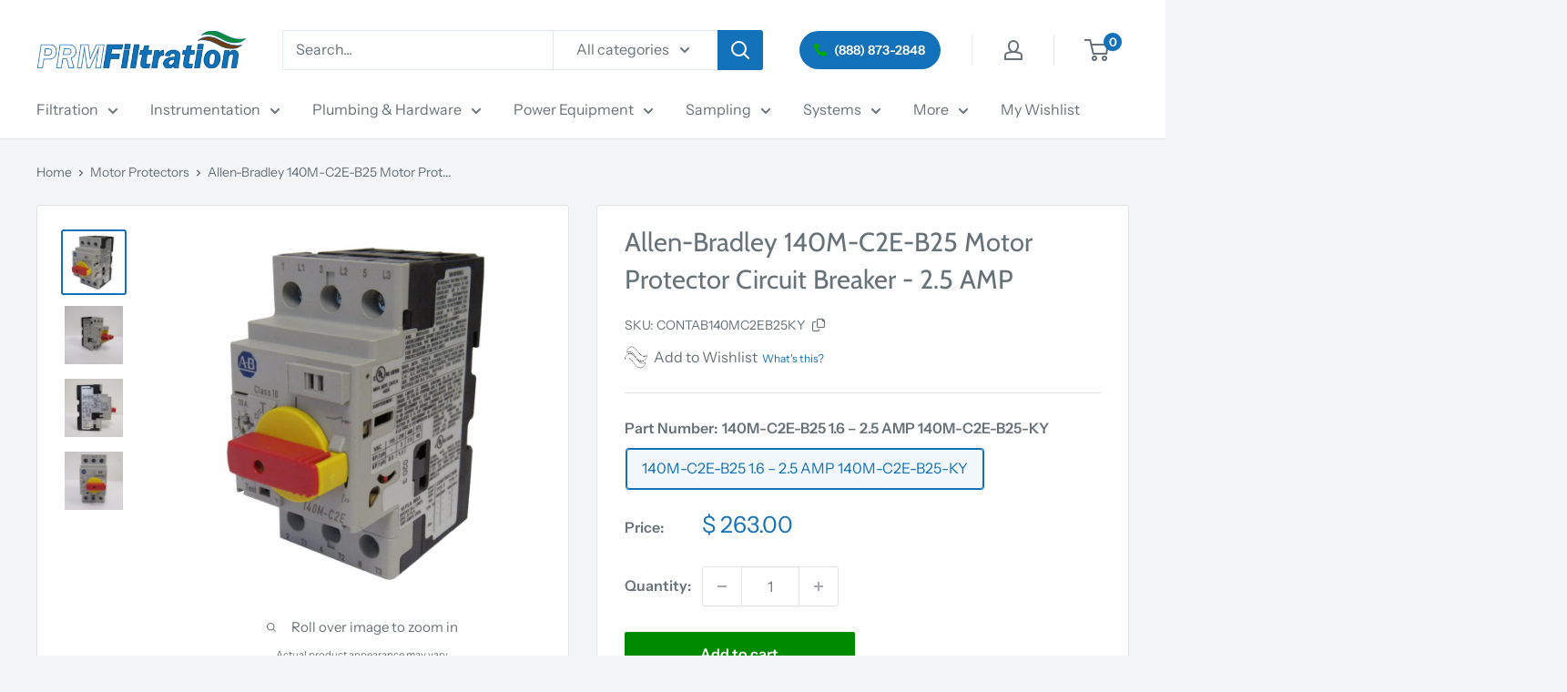

--- FILE ---
content_type: text/html; charset=utf-8
request_url: https://shop.prmfiltration.com/products/allen-bradley-motor-protector-circuit-breaker-140m-frame-size-c-2-5-amp
body_size: 101221
content:
<!doctype html>

<html class="no-js" lang="en">
  <head>
	<script type="application/vnd.locksmith+json" data-locksmith>{"version":"v254","locked":false,"initialized":true,"scope":"product","access_granted":true,"access_denied":false,"requires_customer":false,"manual_lock":false,"remote_lock":false,"has_timeout":false,"remote_rendered":null,"hide_resource":false,"hide_links_to_resource":false,"transparent":true,"locks":{"all":[],"opened":[]},"keys":[],"keys_signature":"2eec9026f96b05b283ccfb449bbe908edff6daa4cee2af66a9cbd78a174c2b62","state":{"template":"product","theme":138193141945,"product":"allen-bradley-motor-protector-circuit-breaker-140m-frame-size-c-2-5-amp","collection":null,"page":null,"blog":null,"article":null,"app":null},"now":1768967551,"path":"\/products\/allen-bradley-motor-protector-circuit-breaker-140m-frame-size-c-2-5-amp","locale_root_url":"\/","canonical_url":"https:\/\/shop.prmfiltration.com\/products\/allen-bradley-motor-protector-circuit-breaker-140m-frame-size-c-2-5-amp","customer_id":null,"customer_id_signature":"2eec9026f96b05b283ccfb449bbe908edff6daa4cee2af66a9cbd78a174c2b62","cart":null}</script><script data-locksmith>!function(){undefined;!function(){var s=window.Locksmith={},e=document.querySelector('script[type="application/vnd.locksmith+json"]'),n=e&&e.innerHTML;if(s.state={},s.util={},s.loading=!1,n)try{s.state=JSON.parse(n)}catch(d){}if(document.addEventListener&&document.querySelector){var o,a,i,t=[76,79,67,75,83,77,73,84,72,49,49],c=function(){a=t.slice(0)},l="style",r=function(e){e&&27!==e.keyCode&&"click"!==e.type||(document.removeEventListener("keydown",r),document.removeEventListener("click",r),o&&document.body.removeChild(o),o=null)};c(),document.addEventListener("keyup",function(e){if(e.keyCode===a[0]){if(clearTimeout(i),a.shift(),0<a.length)return void(i=setTimeout(c,1e3));c(),r(),(o=document.createElement("div"))[l].width="50%",o[l].maxWidth="1000px",o[l].height="85%",o[l].border="1px rgba(0, 0, 0, 0.2) solid",o[l].background="rgba(255, 255, 255, 0.99)",o[l].borderRadius="4px",o[l].position="fixed",o[l].top="50%",o[l].left="50%",o[l].transform="translateY(-50%) translateX(-50%)",o[l].boxShadow="0 2px 5px rgba(0, 0, 0, 0.3), 0 0 100vh 100vw rgba(0, 0, 0, 0.5)",o[l].zIndex="2147483645";var t=document.createElement("textarea");t.value=JSON.stringify(JSON.parse(n),null,2),t[l].border="none",t[l].display="block",t[l].boxSizing="border-box",t[l].width="100%",t[l].height="100%",t[l].background="transparent",t[l].padding="22px",t[l].fontFamily="monospace",t[l].fontSize="14px",t[l].color="#333",t[l].resize="none",t[l].outline="none",t.readOnly=!0,o.appendChild(t),document.body.appendChild(o),t.addEventListener("click",function(e){e.stopImmediatePropagation()}),t.select(),document.addEventListener("keydown",r),document.addEventListener("click",r)}})}s.isEmbedded=-1!==window.location.search.indexOf("_ab=0&_fd=0&_sc=1"),s.path=s.state.path||window.location.pathname,s.basePath=s.state.locale_root_url.concat("/apps/locksmith").replace(/^\/\//,"/"),s.reloading=!1,s.util.console=window.console||{log:function(){},error:function(){}},s.util.makeUrl=function(e,t){var n,o=s.basePath+e,a=[],i=s.cache();for(n in i)a.push(n+"="+encodeURIComponent(i[n]));for(n in t)a.push(n+"="+encodeURIComponent(t[n]));return s.state.customer_id&&(a.push("customer_id="+encodeURIComponent(s.state.customer_id)),a.push("customer_id_signature="+encodeURIComponent(s.state.customer_id_signature))),o+=(-1===o.indexOf("?")?"?":"&")+a.join("&")},s._initializeCallbacks=[],s.on=function(e,t){if("initialize"!==e)throw'Locksmith.on() currently only supports the "initialize" event';s._initializeCallbacks.push(t)},s.initializeSession=function(e){if(!s.isEmbedded){var t=!1,n=!0,o=!0;(e=e||{}).silent&&(o=n=!(t=!0)),s.ping({silent:t,spinner:n,reload:o,callback:function(){s._initializeCallbacks.forEach(function(e){e()})}})}},s.cache=function(e){var t={};try{var n=function a(e){return(document.cookie.match("(^|; )"+e+"=([^;]*)")||0)[2]};t=JSON.parse(decodeURIComponent(n("locksmith-params")||"{}"))}catch(d){}if(e){for(var o in e)t[o]=e[o];document.cookie="locksmith-params=; expires=Thu, 01 Jan 1970 00:00:00 GMT; path=/",document.cookie="locksmith-params="+encodeURIComponent(JSON.stringify(t))+"; path=/"}return t},s.cache.cart=s.state.cart,s.cache.cartLastSaved=null,s.params=s.cache(),s.util.reload=function(){s.reloading=!0;try{window.location.href=window.location.href.replace(/#.*/,"")}catch(d){s.util.console.error("Preferred reload method failed",d),window.location.reload()}},s.cache.saveCart=function(e){if(!s.cache.cart||s.cache.cart===s.cache.cartLastSaved)return e?e():null;var t=s.cache.cartLastSaved;s.cache.cartLastSaved=s.cache.cart,fetch("/cart/update.js",{method:"POST",headers:{"Content-Type":"application/json",Accept:"application/json"},body:JSON.stringify({attributes:{locksmith:s.cache.cart}})}).then(function(e){if(!e.ok)throw new Error("Cart update failed: "+e.status);return e.json()}).then(function(){e&&e()})["catch"](function(e){if(s.cache.cartLastSaved=t,!s.reloading)throw e})},s.util.spinnerHTML='<style>body{background:#FFF}@keyframes spin{from{transform:rotate(0deg)}to{transform:rotate(360deg)}}#loading{display:flex;width:100%;height:50vh;color:#777;align-items:center;justify-content:center}#loading .spinner{display:block;animation:spin 600ms linear infinite;position:relative;width:50px;height:50px}#loading .spinner-ring{stroke:currentColor;stroke-dasharray:100%;stroke-width:2px;stroke-linecap:round;fill:none}</style><div id="loading"><div class="spinner"><svg width="100%" height="100%"><svg preserveAspectRatio="xMinYMin"><circle class="spinner-ring" cx="50%" cy="50%" r="45%"></circle></svg></svg></div></div>',s.util.clobberBody=function(e){document.body.innerHTML=e},s.util.clobberDocument=function(e){e.responseText&&(e=e.responseText),document.documentElement&&document.removeChild(document.documentElement);var t=document.open("text/html","replace");t.writeln(e),t.close(),setTimeout(function(){var e=t.querySelector("[autofocus]");e&&e.focus()},100)},s.util.serializeForm=function(e){if(e&&"FORM"===e.nodeName){var t,n,o={};for(t=e.elements.length-1;0<=t;t-=1)if(""!==e.elements[t].name)switch(e.elements[t].nodeName){case"INPUT":switch(e.elements[t].type){default:case"text":case"hidden":case"password":case"button":case"reset":case"submit":o[e.elements[t].name]=e.elements[t].value;break;case"checkbox":case"radio":e.elements[t].checked&&(o[e.elements[t].name]=e.elements[t].value);break;case"file":}break;case"TEXTAREA":o[e.elements[t].name]=e.elements[t].value;break;case"SELECT":switch(e.elements[t].type){case"select-one":o[e.elements[t].name]=e.elements[t].value;break;case"select-multiple":for(n=e.elements[t].options.length-1;0<=n;n-=1)e.elements[t].options[n].selected&&(o[e.elements[t].name]=e.elements[t].options[n].value)}break;case"BUTTON":switch(e.elements[t].type){case"reset":case"submit":case"button":o[e.elements[t].name]=e.elements[t].value}}return o}},s.util.on=function(e,i,s,t){t=t||document;var c="locksmith-"+e+i,n=function(e){var t=e.target,n=e.target.parentElement,o=t&&t.className&&(t.className.baseVal||t.className)||"",a=n&&n.className&&(n.className.baseVal||n.className)||"";("string"==typeof o&&-1!==o.split(/\s+/).indexOf(i)||"string"==typeof a&&-1!==a.split(/\s+/).indexOf(i))&&!e[c]&&(e[c]=!0,s(e))};t.attachEvent?t.attachEvent(e,n):t.addEventListener(e,n,!1)},s.util.enableActions=function(e){s.util.on("click","locksmith-action",function(e){e.preventDefault();var t=e.target;t.dataset.confirmWith&&!confirm(t.dataset.confirmWith)||(t.disabled=!0,t.innerText=t.dataset.disableWith,s.post("/action",t.dataset.locksmithParams,{spinner:!1,type:"text",success:function(e){(e=JSON.parse(e.responseText)).message&&alert(e.message),s.util.reload()}}))},e)},s.util.inject=function(e,t){var n=["data","locksmith","append"];if(-1!==t.indexOf(n.join("-"))){var o=document.createElement("div");o.innerHTML=t,e.appendChild(o)}else e.innerHTML=t;var a,i,s=e.querySelectorAll("script");for(i=0;i<s.length;++i){a=s[i];var c=document.createElement("script");if(a.type&&(c.type=a.type),a.src)c.src=a.src;else{var l=document.createTextNode(a.innerHTML);c.appendChild(l)}e.appendChild(c)}var r=e.querySelector("[autofocus]");r&&r.focus()},s.post=function(e,t,n){!1!==(n=n||{}).spinner&&s.util.clobberBody(s.util.spinnerHTML);var o={};n.container===document?(o.layout=1,n.success=function(e){s.util.clobberDocument(e)}):n.container&&(o.layout=0,n.success=function(e){var t=document.getElementById(n.container);s.util.inject(t,e),t.id===t.firstChild.id&&t.parentElement.replaceChild(t.firstChild,t)}),n.form_type&&(t.form_type=n.form_type),n.include_layout_classes!==undefined&&(t.include_layout_classes=n.include_layout_classes),n.lock_id!==undefined&&(t.lock_id=n.lock_id),s.loading=!0;var a=s.util.makeUrl(e,o),i="json"===n.type||"text"===n.type;fetch(a,{method:"POST",headers:{"Content-Type":"application/json",Accept:i?"application/json":"text/html"},body:JSON.stringify(t)}).then(function(e){if(!e.ok)throw new Error("Request failed: "+e.status);return e.text()}).then(function(e){var t=n.success||s.util.clobberDocument;t(i?{responseText:e}:e)})["catch"](function(e){if(!s.reloading)if("dashboard.weglot.com"!==window.location.host){if(!n.silent)throw alert("Something went wrong! Please refresh and try again."),e;console.error(e)}else console.error(e)})["finally"](function(){s.loading=!1})},s.postResource=function(e,t){e.path=s.path,e.search=window.location.search,e.state=s.state,e.passcode&&(e.passcode=e.passcode.trim()),e.email&&(e.email=e.email.trim()),e.state.cart=s.cache.cart,e.locksmith_json=s.jsonTag,e.locksmith_json_signature=s.jsonTagSignature,s.post("/resource",e,t)},s.ping=function(e){if(!s.isEmbedded){e=e||{};var t=function(){e.reload?s.util.reload():"function"==typeof e.callback&&e.callback()};s.post("/ping",{path:s.path,search:window.location.search,state:s.state},{spinner:!!e.spinner,silent:"undefined"==typeof e.silent||e.silent,type:"text",success:function(e){e&&e.responseText?((e=JSON.parse(e.responseText)).messages&&0<e.messages.length&&s.showMessages(e.messages),e.cart&&s.cache.cart!==e.cart?(s.cache.cart=e.cart,s.cache.saveCart(function(){t(),e.cart&&e.cart.match(/^.+:/)&&s.util.reload()})):t()):console.error("[Locksmith] Invalid result in ping callback:",e)}})}},s.timeoutMonitor=function(){var e=s.cache.cart;s.ping({callback:function(){e!==s.cache.cart||setTimeout(function(){s.timeoutMonitor()},6e4)}})},s.showMessages=function(e){var t=document.createElement("div");t.style.position="fixed",t.style.left=0,t.style.right=0,t.style.bottom="-50px",t.style.opacity=0,t.style.background="#191919",t.style.color="#ddd",t.style.transition="bottom 0.2s, opacity 0.2s",t.style.zIndex=999999,t.innerHTML="        <style>          .locksmith-ab .locksmith-b { display: none; }          .locksmith-ab.toggled .locksmith-b { display: flex; }          .locksmith-ab.toggled .locksmith-a { display: none; }          .locksmith-flex { display: flex; flex-wrap: wrap; justify-content: space-between; align-items: center; padding: 10px 20px; }          .locksmith-message + .locksmith-message { border-top: 1px #555 solid; }          .locksmith-message a { color: inherit; font-weight: bold; }          .locksmith-message a:hover { color: inherit; opacity: 0.8; }          a.locksmith-ab-toggle { font-weight: inherit; text-decoration: underline; }          .locksmith-text { flex-grow: 1; }          .locksmith-cta { flex-grow: 0; text-align: right; }          .locksmith-cta button { transform: scale(0.8); transform-origin: left; }          .locksmith-cta > * { display: block; }          .locksmith-cta > * + * { margin-top: 10px; }          .locksmith-message a.locksmith-close { flex-grow: 0; text-decoration: none; margin-left: 15px; font-size: 30px; font-family: monospace; display: block; padding: 2px 10px; }                    @media screen and (max-width: 600px) {            .locksmith-wide-only { display: none !important; }            .locksmith-flex { padding: 0 15px; }            .locksmith-flex > * { margin-top: 5px; margin-bottom: 5px; }            .locksmith-cta { text-align: left; }          }                    @media screen and (min-width: 601px) {            .locksmith-narrow-only { display: none !important; }          }        </style>      "+e.map(function(e){return'<div class="locksmith-message">'+e+"</div>"}).join(""),document.body.appendChild(t),document.body.style.position="relative",document.body.parentElement.style.paddingBottom=t.offsetHeight+"px",setTimeout(function(){t.style.bottom=0,t.style.opacity=1},50),s.util.on("click","locksmith-ab-toggle",function(e){e.preventDefault();for(var t=e.target.parentElement;-1===t.className.split(" ").indexOf("locksmith-ab");)t=t.parentElement;-1!==t.className.split(" ").indexOf("toggled")?t.className=t.className.replace("toggled",""):t.className=t.className+" toggled"}),s.util.enableActions(t)}}()}();</script>
      <script data-locksmith>Locksmith.cache.cart=null</script>

  <script data-locksmith>Locksmith.jsonTag="{\"version\":\"v254\",\"locked\":false,\"initialized\":true,\"scope\":\"product\",\"access_granted\":true,\"access_denied\":false,\"requires_customer\":false,\"manual_lock\":false,\"remote_lock\":false,\"has_timeout\":false,\"remote_rendered\":null,\"hide_resource\":false,\"hide_links_to_resource\":false,\"transparent\":true,\"locks\":{\"all\":[],\"opened\":[]},\"keys\":[],\"keys_signature\":\"2eec9026f96b05b283ccfb449bbe908edff6daa4cee2af66a9cbd78a174c2b62\",\"state\":{\"template\":\"product\",\"theme\":138193141945,\"product\":\"allen-bradley-motor-protector-circuit-breaker-140m-frame-size-c-2-5-amp\",\"collection\":null,\"page\":null,\"blog\":null,\"article\":null,\"app\":null},\"now\":1768967551,\"path\":\"\\\/products\\\/allen-bradley-motor-protector-circuit-breaker-140m-frame-size-c-2-5-amp\",\"locale_root_url\":\"\\\/\",\"canonical_url\":\"https:\\\/\\\/shop.prmfiltration.com\\\/products\\\/allen-bradley-motor-protector-circuit-breaker-140m-frame-size-c-2-5-amp\",\"customer_id\":null,\"customer_id_signature\":\"2eec9026f96b05b283ccfb449bbe908edff6daa4cee2af66a9cbd78a174c2b62\",\"cart\":null}";Locksmith.jsonTagSignature="d7b1fafb785eee0998bb8fec3be2640d6fb7d5f57ebcbbcb9e8c7f3dc47449b0"</script>
	<script src="//shop.prmfiltration.com/cdn/shop/files/pandectes-rules.js?v=4676566267636318233"></script>
	
	
	
    <meta charset="utf-8">
    <meta name="viewport" content="width=device-width, initial-scale=1.0, height=device-height, minimum-scale=1.0, maximum-scale=1.0">
    <meta name="theme-color" content="#1271b9"><link rel="canonical" href="https://shop.prmfiltration.com/products/allen-bradley-motor-protector-circuit-breaker-140m-frame-size-c-2-5-amp"><link rel="shortcut icon" href="//shop.prmfiltration.com/cdn/shop/files/waves-favicon_96x96.png?v=1741786614" type="image/png"><link rel="preload" as="style" href="//shop.prmfiltration.com/cdn/shop/t/97/assets/theme.css?v=45339739177841348361768422451">
    <link rel="preload" as="script" href="//shop.prmfiltration.com/cdn/shop/t/97/assets/theme.js?v=47144673193415541781768422480">
    <link rel="preconnect" href="https://cdn.shopify.com">
    <link rel="preconnect" href="https://fonts.shopifycdn.com">
    <link rel="dns-prefetch" href="https://productreviews.shopifycdn.com">
    <link rel="dns-prefetch" href="https://ajax.googleapis.com">
    <link rel="dns-prefetch" href="https://maps.googleapis.com">
    <link rel="dns-prefetch" href="https://maps.gstatic.com">
    <!-- Font Awesome CDN -->
<link href="https://cdnjs.cloudflare.com/ajax/libs/font-awesome/6.0.0-beta3/css/all.min.css" rel="stylesheet">
<link href="https://cdnjs.cloudflare.com/ajax/libs/font-awesome/6.0.0-beta3/css/all.min.css" rel="stylesheet">

    <meta property="og:type" content="product">
<meta property="og:title" content="Allen-Bradley 140M-C2E-B25 Motor Protector Circuit Breaker - 2.5 AMP">
<meta property="og:image" content="http://shop.prmfiltration.com/cdn/shop/products/motorprotector_57bf347f-2c1a-4a98-ac5d-48b77a7f88fb.jpg?v=1587137714">
<meta property="og:image:secure_url" content="https://shop.prmfiltration.com/cdn/shop/products/motorprotector_57bf347f-2c1a-4a98-ac5d-48b77a7f88fb.jpg?v=1587137714">
<meta property="og:image:width" content="920">
    <meta property="og:image:height" content="920">
    <meta property="product:availability" content="in stock"><meta property="product:price:amount" content="263.00">
  <meta property="product:price:currency" content="USD"><meta property="og:description" content="Allen Bradley 140M-C2E-B25 Motor Protector Circuit Breaker, 140M Frame Size C, 2.5 Amp. UL/CSA Listed- UL508. In stock, ready to ship.">
<meta property="og:url" content="https://shop.prmfiltration.com/products/allen-bradley-motor-protector-circuit-breaker-140m-frame-size-c-2-5-amp">
<meta property="og:site_name" content="PRM Filtration"><meta name="twitter:card" content="summary"><meta name="twitter:title" content="Allen-Bradley 140M-C2E-B25 Motor Protector Circuit Breaker - 2.5 AMP">
<meta name="twitter:description" content="ALLEN BRADLEY MOTOR PROTECTION CIRCUIT BREAKER W/ LOCKABLE TWIST KNOB140M Motor Circuit Protectors may provide a disconnecting means for motor branch circuit, branch-circuit and short-circuit magnetic protection, and manual switching. In North America, electrical codes require that an individual motor branch circuit be protected by a UL/CSA Listed fuse, circuit breaker, or self-protected combination motor controller.BRAND: ALLEN-BRADLEYCIRCUIT BREAKER TYPE: MOTOR PROTECTION CIRCUIT BREAKERAPPLICATION: STANDARD MAGNETIC TRIP (FIXED AT 13 X LE)FRAME SIZE: CBREAKING CAPACITY: STANDARDUL LISTED APPLICATION RATINGS:- UL508- MANUAL MOTOR CONTROLLER- UL508- MANUAL SELF- PROTECTED (TYPE E) COMBINATION MOTOR CONTROLLERAVAILABLE PART NUMBERS:140M-C2E-A16 KY140M-C2E-A25 KY140M-C2E-A40 KY140M-C2E-A63 KY140M-C2E-B10 KY140M-C2E-B16 KY140M-C2E-B25 KY140M-C2E-B40 KY140M-C2E-B63 KY140M-C2E-C10 KY140M-C2E-C16 KY140M-C2E-C20 KY140M-C2E-C25 KY">
<meta name="twitter:image" content="https://shop.prmfiltration.com/cdn/shop/products/motorprotector_57bf347f-2c1a-4a98-ac5d-48b77a7f88fb_600x600_crop_center.jpg?v=1587137714">

    <link rel="preload" href="//shop.prmfiltration.com/cdn/fonts/cabin/cabin_n4.cefc6494a78f87584a6f312fea532919154f66fe.woff2" as="font" type="font/woff2" crossorigin><link rel="preload" href="//shop.prmfiltration.com/cdn/fonts/instrument_sans/instrumentsans_n4.db86542ae5e1596dbdb28c279ae6c2086c4c5bfa.woff2" as="font" type="font/woff2" crossorigin><style>
  @font-face {
  font-family: Cabin;
  font-weight: 400;
  font-style: normal;
  font-display: swap;
  src: url("//shop.prmfiltration.com/cdn/fonts/cabin/cabin_n4.cefc6494a78f87584a6f312fea532919154f66fe.woff2") format("woff2"),
       url("//shop.prmfiltration.com/cdn/fonts/cabin/cabin_n4.8c16611b00f59d27f4b27ce4328dfe514ce77517.woff") format("woff");
}

  @font-face {
  font-family: "Instrument Sans";
  font-weight: 400;
  font-style: normal;
  font-display: swap;
  src: url("//shop.prmfiltration.com/cdn/fonts/instrument_sans/instrumentsans_n4.db86542ae5e1596dbdb28c279ae6c2086c4c5bfa.woff2") format("woff2"),
       url("//shop.prmfiltration.com/cdn/fonts/instrument_sans/instrumentsans_n4.510f1b081e58d08c30978f465518799851ef6d8b.woff") format("woff");
}

@font-face {
  font-family: "Instrument Sans";
  font-weight: 600;
  font-style: normal;
  font-display: swap;
  src: url("//shop.prmfiltration.com/cdn/fonts/instrument_sans/instrumentsans_n6.27dc66245013a6f7f317d383a3cc9a0c347fb42d.woff2") format("woff2"),
       url("//shop.prmfiltration.com/cdn/fonts/instrument_sans/instrumentsans_n6.1a71efbeeb140ec495af80aad612ad55e19e6d0e.woff") format("woff");
}

@font-face {
  font-family: Cabin;
  font-weight: 400;
  font-style: italic;
  font-display: swap;
  src: url("//shop.prmfiltration.com/cdn/fonts/cabin/cabin_i4.d89c1b32b09ecbc46c12781fcf7b2085f17c0be9.woff2") format("woff2"),
       url("//shop.prmfiltration.com/cdn/fonts/cabin/cabin_i4.0a521b11d0b69adfc41e22a263eec7c02aecfe99.woff") format("woff");
}


  @font-face {
  font-family: "Instrument Sans";
  font-weight: 700;
  font-style: normal;
  font-display: swap;
  src: url("//shop.prmfiltration.com/cdn/fonts/instrument_sans/instrumentsans_n7.e4ad9032e203f9a0977786c356573ced65a7419a.woff2") format("woff2"),
       url("//shop.prmfiltration.com/cdn/fonts/instrument_sans/instrumentsans_n7.b9e40f166fb7639074ba34738101a9d2990bb41a.woff") format("woff");
}

  @font-face {
  font-family: "Instrument Sans";
  font-weight: 400;
  font-style: italic;
  font-display: swap;
  src: url("//shop.prmfiltration.com/cdn/fonts/instrument_sans/instrumentsans_i4.028d3c3cd8d085648c808ceb20cd2fd1eb3560e5.woff2") format("woff2"),
       url("//shop.prmfiltration.com/cdn/fonts/instrument_sans/instrumentsans_i4.7e90d82df8dee29a99237cd19cc529d2206706a2.woff") format("woff");
}

  @font-face {
  font-family: "Instrument Sans";
  font-weight: 700;
  font-style: italic;
  font-display: swap;
  src: url("//shop.prmfiltration.com/cdn/fonts/instrument_sans/instrumentsans_i7.d6063bb5d8f9cbf96eace9e8801697c54f363c6a.woff2") format("woff2"),
       url("//shop.prmfiltration.com/cdn/fonts/instrument_sans/instrumentsans_i7.ce33afe63f8198a3ac4261b826b560103542cd36.woff") format("woff");
}


  :root {
    --default-text-font-size : 15px;
    --base-text-font-size    : 16px;
    --heading-font-family    : Cabin, sans-serif;
    --heading-font-weight    : 400;
    --heading-font-style     : normal;
    --text-font-family       : "Instrument Sans", sans-serif;
    --text-font-weight       : 400;
    --text-font-style        : normal;
    --text-font-bolder-weight: 600;
    --text-link-decoration   : underline;

    --text-color               : #677279;
    --text-color-rgb           : 103, 114, 121;
    --heading-color            : #677279;
    --border-color             : #e1e3e4;
    --border-color-rgb         : 225, 227, 228;
    --form-border-color        : #d4d6d8;
    --accent-color             : #1271b9;
    --accent-color-rgb         : 18, 113, 185;
    --link-color               : #1271b9;
    --link-color-hover         : #0b4673;
    --background               : #f3f5f6;
    --secondary-background     : #ffffff;
    --secondary-background-rgb : 255, 255, 255;
    --accent-background        : rgba(18, 113, 185, 0.08);

    --input-background: #ffffff;

    --error-color       : #ff0000;
    --error-background  : rgba(255, 0, 0, 0.07);
    --success-color     : #00aa00;
    --success-background: rgba(0, 170, 0, 0.11);

    --primary-button-background      : #008a00;
    --primary-button-background-rgb  : 0, 138, 0;
    --primary-button-text-color      : #ffffff;
    --secondary-button-background    : #1e2d7d;
    --secondary-button-background-rgb: 30, 45, 125;
    --secondary-button-text-color    : #ffffff;

    --header-background      : #ffffff;
    --header-text-color      : #677279;
    --header-light-text-color: #a3afef;
    --header-border-color    : rgba(163, 175, 239, 0.3);
    --header-accent-color    : #1271b9;

    --footer-background-color:    #f3f5f6;
    --footer-heading-text-color:  #1e2d7d;
    --footer-body-text-color:     #677279;
    --footer-body-text-color-rgb: 103, 114, 121;
    --footer-accent-color:        #008a00;
    --footer-accent-color-rgb:    0, 138, 0;
    --footer-border:              1px solid var(--border-color);
    
    --flickity-arrow-color: #abb1b4;--product-on-sale-accent           : #ee0000;
    --product-on-sale-accent-rgb       : 238, 0, 0;
    --product-on-sale-color            : #ffffff;
    --product-in-stock-color           : #008a00;
    --product-low-stock-color          : #ee0000;
    --product-sold-out-color           : #8a9297;
    --product-custom-label-1-background: #008a00;
    --product-custom-label-1-color     : #ffffff;
    --product-custom-label-2-background: #00a500;
    --product-custom-label-2-color     : #ffffff;
    --product-review-star-color        : #ffbd00;

    --mobile-container-gutter : 20px;
    --desktop-container-gutter: 40px;

    /* Shopify related variables */
    --payment-terms-background-color: #f3f5f6;
  }
</style>

<script>
  // IE11 does not have support for CSS variables, so we have to polyfill them
  if (!(((window || {}).CSS || {}).supports && window.CSS.supports('(--a: 0)'))) {
    const script = document.createElement('script');
    script.type = 'text/javascript';
    script.src = 'https://cdn.jsdelivr.net/npm/css-vars-ponyfill@2';
    script.onload = function() {
      cssVars({});
    };

    document.getElementsByTagName('head')[0].appendChild(script);
  }
</script>


    <script>window.performance && window.performance.mark && window.performance.mark('shopify.content_for_header.start');</script><meta id="shopify-digital-wallet" name="shopify-digital-wallet" content="/8220771/digital_wallets/dialog">
<meta name="shopify-checkout-api-token" content="f75650a9f2379062f592e0c3ede925c5">
<link rel="alternate" type="application/json+oembed" href="https://shop.prmfiltration.com/products/allen-bradley-motor-protector-circuit-breaker-140m-frame-size-c-2-5-amp.oembed">
<script async="async" src="/checkouts/internal/preloads.js?locale=en-US"></script>
<script id="apple-pay-shop-capabilities" type="application/json">{"shopId":8220771,"countryCode":"US","currencyCode":"USD","merchantCapabilities":["supports3DS"],"merchantId":"gid:\/\/shopify\/Shop\/8220771","merchantName":"PRM Filtration","requiredBillingContactFields":["postalAddress","email","phone"],"requiredShippingContactFields":["postalAddress","email","phone"],"shippingType":"shipping","supportedNetworks":["visa","masterCard","amex","discover","elo","jcb"],"total":{"type":"pending","label":"PRM Filtration","amount":"1.00"},"shopifyPaymentsEnabled":true,"supportsSubscriptions":true}</script>
<script id="shopify-features" type="application/json">{"accessToken":"f75650a9f2379062f592e0c3ede925c5","betas":["rich-media-storefront-analytics"],"domain":"shop.prmfiltration.com","predictiveSearch":true,"shopId":8220771,"locale":"en"}</script>
<script>var Shopify = Shopify || {};
Shopify.shop = "prm-sample-1.myshopify.com";
Shopify.locale = "en";
Shopify.currency = {"active":"USD","rate":"1.0"};
Shopify.country = "US";
Shopify.theme = {"name":"Warehouse","id":138193141945,"schema_name":"Warehouse","schema_version":"6.3.0","theme_store_id":871,"role":"main"};
Shopify.theme.handle = "null";
Shopify.theme.style = {"id":null,"handle":null};
Shopify.cdnHost = "shop.prmfiltration.com/cdn";
Shopify.routes = Shopify.routes || {};
Shopify.routes.root = "/";</script>
<script type="module">!function(o){(o.Shopify=o.Shopify||{}).modules=!0}(window);</script>
<script>!function(o){function n(){var o=[];function n(){o.push(Array.prototype.slice.apply(arguments))}return n.q=o,n}var t=o.Shopify=o.Shopify||{};t.loadFeatures=n(),t.autoloadFeatures=n()}(window);</script>
<script id="shop-js-analytics" type="application/json">{"pageType":"product"}</script>
<script defer="defer" async type="module" src="//shop.prmfiltration.com/cdn/shopifycloud/shop-js/modules/v2/client.init-shop-cart-sync_BdyHc3Nr.en.esm.js"></script>
<script defer="defer" async type="module" src="//shop.prmfiltration.com/cdn/shopifycloud/shop-js/modules/v2/chunk.common_Daul8nwZ.esm.js"></script>
<script type="module">
  await import("//shop.prmfiltration.com/cdn/shopifycloud/shop-js/modules/v2/client.init-shop-cart-sync_BdyHc3Nr.en.esm.js");
await import("//shop.prmfiltration.com/cdn/shopifycloud/shop-js/modules/v2/chunk.common_Daul8nwZ.esm.js");

  window.Shopify.SignInWithShop?.initShopCartSync?.({"fedCMEnabled":true,"windoidEnabled":true});

</script>
<script>(function() {
  var isLoaded = false;
  function asyncLoad() {
    if (isLoaded) return;
    isLoaded = true;
    var urls = ["https:\/\/storage.googleapis.com\/bsf-bing-scripts\/bing-uet-tags\/prm-sample-1.js?1597250605\u0026shop=prm-sample-1.myshopify.com","https:\/\/s3-us-west-2.amazonaws.com\/unific-ipaas-cdn\/js\/unific-util-shopify.js?shop=prm-sample-1.myshopify.com","https:\/\/reconvert-cdn.com\/assets\/js\/store_reconvert_node.js?v=2\u0026scid=OTI5YTdmNDkwN2NiYmI3MTZkOWZiNGNmM2UyMmNiNDkuNWYyNDRhZWRmMGJkZGYxNzk3OTJmY2I5NDkyMTVmNTE=\u0026shop=prm-sample-1.myshopify.com","\/\/cdn.shopify.com\/proxy\/2bbfb2b2103a959ef4ebfb8075e0d396bed28a607d6bd502d4933bb24d6c3d04\/shopify-script-tags.s3.eu-west-1.amazonaws.com\/smartseo\/instantpage.js?shop=prm-sample-1.myshopify.com\u0026sp-cache-control=cHVibGljLCBtYXgtYWdlPTkwMA","https:\/\/customer-first-focus.b-cdn.net\/cffPCLoader_min.js?shop=prm-sample-1.myshopify.com","\/\/backinstock.useamp.com\/widget\/18210_1767154524.js?category=bis\u0026v=6\u0026shop=prm-sample-1.myshopify.com"];
    for (var i = 0; i < urls.length; i++) {
      var s = document.createElement('script');
      s.type = 'text/javascript';
      s.async = true;
      s.src = urls[i];
      var x = document.getElementsByTagName('script')[0];
      x.parentNode.insertBefore(s, x);
    }
  };
  if(window.attachEvent) {
    window.attachEvent('onload', asyncLoad);
  } else {
    window.addEventListener('load', asyncLoad, false);
  }
})();</script>
<script id="__st">var __st={"a":8220771,"offset":-18000,"reqid":"1a44a26f-9e67-4258-9349-86965ed2a289-1768967551","pageurl":"shop.prmfiltration.com\/products\/allen-bradley-motor-protector-circuit-breaker-140m-frame-size-c-2-5-amp","u":"d30dac56ef19","p":"product","rtyp":"product","rid":1536500957247};</script>
<script>window.ShopifyPaypalV4VisibilityTracking = true;</script>
<script id="captcha-bootstrap">!function(){'use strict';const t='contact',e='account',n='new_comment',o=[[t,t],['blogs',n],['comments',n],[t,'customer']],c=[[e,'customer_login'],[e,'guest_login'],[e,'recover_customer_password'],[e,'create_customer']],r=t=>t.map((([t,e])=>`form[action*='/${t}']:not([data-nocaptcha='true']) input[name='form_type'][value='${e}']`)).join(','),a=t=>()=>t?[...document.querySelectorAll(t)].map((t=>t.form)):[];function s(){const t=[...o],e=r(t);return a(e)}const i='password',u='form_key',d=['recaptcha-v3-token','g-recaptcha-response','h-captcha-response',i],f=()=>{try{return window.sessionStorage}catch{return}},m='__shopify_v',_=t=>t.elements[u];function p(t,e,n=!1){try{const o=window.sessionStorage,c=JSON.parse(o.getItem(e)),{data:r}=function(t){const{data:e,action:n}=t;return t[m]||n?{data:e,action:n}:{data:t,action:n}}(c);for(const[e,n]of Object.entries(r))t.elements[e]&&(t.elements[e].value=n);n&&o.removeItem(e)}catch(o){console.error('form repopulation failed',{error:o})}}const l='form_type',E='cptcha';function T(t){t.dataset[E]=!0}const w=window,h=w.document,L='Shopify',v='ce_forms',y='captcha';let A=!1;((t,e)=>{const n=(g='f06e6c50-85a8-45c8-87d0-21a2b65856fe',I='https://cdn.shopify.com/shopifycloud/storefront-forms-hcaptcha/ce_storefront_forms_captcha_hcaptcha.v1.5.2.iife.js',D={infoText:'Protected by hCaptcha',privacyText:'Privacy',termsText:'Terms'},(t,e,n)=>{const o=w[L][v],c=o.bindForm;if(c)return c(t,g,e,D).then(n);var r;o.q.push([[t,g,e,D],n]),r=I,A||(h.body.append(Object.assign(h.createElement('script'),{id:'captcha-provider',async:!0,src:r})),A=!0)});var g,I,D;w[L]=w[L]||{},w[L][v]=w[L][v]||{},w[L][v].q=[],w[L][y]=w[L][y]||{},w[L][y].protect=function(t,e){n(t,void 0,e),T(t)},Object.freeze(w[L][y]),function(t,e,n,w,h,L){const[v,y,A,g]=function(t,e,n){const i=e?o:[],u=t?c:[],d=[...i,...u],f=r(d),m=r(i),_=r(d.filter((([t,e])=>n.includes(e))));return[a(f),a(m),a(_),s()]}(w,h,L),I=t=>{const e=t.target;return e instanceof HTMLFormElement?e:e&&e.form},D=t=>v().includes(t);t.addEventListener('submit',(t=>{const e=I(t);if(!e)return;const n=D(e)&&!e.dataset.hcaptchaBound&&!e.dataset.recaptchaBound,o=_(e),c=g().includes(e)&&(!o||!o.value);(n||c)&&t.preventDefault(),c&&!n&&(function(t){try{if(!f())return;!function(t){const e=f();if(!e)return;const n=_(t);if(!n)return;const o=n.value;o&&e.removeItem(o)}(t);const e=Array.from(Array(32),(()=>Math.random().toString(36)[2])).join('');!function(t,e){_(t)||t.append(Object.assign(document.createElement('input'),{type:'hidden',name:u})),t.elements[u].value=e}(t,e),function(t,e){const n=f();if(!n)return;const o=[...t.querySelectorAll(`input[type='${i}']`)].map((({name:t})=>t)),c=[...d,...o],r={};for(const[a,s]of new FormData(t).entries())c.includes(a)||(r[a]=s);n.setItem(e,JSON.stringify({[m]:1,action:t.action,data:r}))}(t,e)}catch(e){console.error('failed to persist form',e)}}(e),e.submit())}));const S=(t,e)=>{t&&!t.dataset[E]&&(n(t,e.some((e=>e===t))),T(t))};for(const o of['focusin','change'])t.addEventListener(o,(t=>{const e=I(t);D(e)&&S(e,y())}));const B=e.get('form_key'),M=e.get(l),P=B&&M;t.addEventListener('DOMContentLoaded',(()=>{const t=y();if(P)for(const e of t)e.elements[l].value===M&&p(e,B);[...new Set([...A(),...v().filter((t=>'true'===t.dataset.shopifyCaptcha))])].forEach((e=>S(e,t)))}))}(h,new URLSearchParams(w.location.search),n,t,e,['guest_login'])})(!0,!0)}();</script>
<script integrity="sha256-4kQ18oKyAcykRKYeNunJcIwy7WH5gtpwJnB7kiuLZ1E=" data-source-attribution="shopify.loadfeatures" defer="defer" src="//shop.prmfiltration.com/cdn/shopifycloud/storefront/assets/storefront/load_feature-a0a9edcb.js" crossorigin="anonymous"></script>
<script data-source-attribution="shopify.dynamic_checkout.dynamic.init">var Shopify=Shopify||{};Shopify.PaymentButton=Shopify.PaymentButton||{isStorefrontPortableWallets:!0,init:function(){window.Shopify.PaymentButton.init=function(){};var t=document.createElement("script");t.src="https://shop.prmfiltration.com/cdn/shopifycloud/portable-wallets/latest/portable-wallets.en.js",t.type="module",document.head.appendChild(t)}};
</script>
<script data-source-attribution="shopify.dynamic_checkout.buyer_consent">
  function portableWalletsHideBuyerConsent(e){var t=document.getElementById("shopify-buyer-consent"),n=document.getElementById("shopify-subscription-policy-button");t&&n&&(t.classList.add("hidden"),t.setAttribute("aria-hidden","true"),n.removeEventListener("click",e))}function portableWalletsShowBuyerConsent(e){var t=document.getElementById("shopify-buyer-consent"),n=document.getElementById("shopify-subscription-policy-button");t&&n&&(t.classList.remove("hidden"),t.removeAttribute("aria-hidden"),n.addEventListener("click",e))}window.Shopify?.PaymentButton&&(window.Shopify.PaymentButton.hideBuyerConsent=portableWalletsHideBuyerConsent,window.Shopify.PaymentButton.showBuyerConsent=portableWalletsShowBuyerConsent);
</script>
<script data-source-attribution="shopify.dynamic_checkout.cart.bootstrap">document.addEventListener("DOMContentLoaded",(function(){function t(){return document.querySelector("shopify-accelerated-checkout-cart, shopify-accelerated-checkout")}if(t())Shopify.PaymentButton.init();else{new MutationObserver((function(e,n){t()&&(Shopify.PaymentButton.init(),n.disconnect())})).observe(document.body,{childList:!0,subtree:!0})}}));
</script>
<link id="shopify-accelerated-checkout-styles" rel="stylesheet" media="screen" href="https://shop.prmfiltration.com/cdn/shopifycloud/portable-wallets/latest/accelerated-checkout-backwards-compat.css" crossorigin="anonymous">
<style id="shopify-accelerated-checkout-cart">
        #shopify-buyer-consent {
  margin-top: 1em;
  display: inline-block;
  width: 100%;
}

#shopify-buyer-consent.hidden {
  display: none;
}

#shopify-subscription-policy-button {
  background: none;
  border: none;
  padding: 0;
  text-decoration: underline;
  font-size: inherit;
  cursor: pointer;
}

#shopify-subscription-policy-button::before {
  box-shadow: none;
}

      </style>

<script>window.performance && window.performance.mark && window.performance.mark('shopify.content_for_header.end');</script>

    <link rel="stylesheet" href="//shop.prmfiltration.com/cdn/shop/t/97/assets/theme.css?v=45339739177841348361768422451">

    <script type="application/ld+json">{"@context":"http:\/\/schema.org\/","@id":"\/products\/allen-bradley-motor-protector-circuit-breaker-140m-frame-size-c-2-5-amp#product","@type":"ProductGroup","brand":{"@type":"Brand","name":"Allen-Bradley"},"category":"Motor Protectors","description":"ALLEN BRADLEY MOTOR PROTECTION CIRCUIT BREAKER W\/ LOCKABLE TWIST KNOB140M Motor Circuit Protectors may provide a disconnecting means for motor branch circuit, branch-circuit and short-circuit magnetic protection, and manual switching. In North America, electrical codes require that an individual motor branch circuit be protected by a UL\/CSA Listed fuse, circuit breaker, or self-protected combination motor controller.BRAND: ALLEN-BRADLEYCIRCUIT BREAKER TYPE: MOTOR PROTECTION CIRCUIT BREAKERAPPLICATION: STANDARD MAGNETIC TRIP (FIXED AT 13 X LE)FRAME SIZE: CBREAKING CAPACITY: STANDARDUL LISTED APPLICATION RATINGS:- UL508- MANUAL MOTOR CONTROLLER- UL508- MANUAL SELF- PROTECTED (TYPE E) COMBINATION MOTOR CONTROLLERAVAILABLE PART NUMBERS:140M-C2E-A16 KY140M-C2E-A25 KY140M-C2E-A40 KY140M-C2E-A63 KY140M-C2E-B10 KY140M-C2E-B16 KY140M-C2E-B25 KY140M-C2E-B40 KY140M-C2E-B63 KY140M-C2E-C10 KY140M-C2E-C16 KY140M-C2E-C20 KY140M-C2E-C25 KY","hasVariant":[{"@id":"\/products\/allen-bradley-motor-protector-circuit-breaker-140m-frame-size-c-2-5-amp?variant=13585831755839#variant","@type":"Product","gtin":"10611320900139","image":"https:\/\/shop.prmfiltration.com\/cdn\/shop\/products\/motorprotector_57bf347f-2c1a-4a98-ac5d-48b77a7f88fb.jpg?v=1587137714\u0026width=1920","name":"Allen-Bradley 140M-C2E-B25 Motor Protector Circuit Breaker - 2.5 AMP - 140M-C2E-B25 1.6 – 2.5 AMP   140M-C2E-B25-KY","offers":{"@id":"\/products\/allen-bradley-motor-protector-circuit-breaker-140m-frame-size-c-2-5-amp?variant=13585831755839#offer","@type":"Offer","availability":"http:\/\/schema.org\/InStock","price":"263.00","priceCurrency":"USD","url":"https:\/\/shop.prmfiltration.com\/products\/allen-bradley-motor-protector-circuit-breaker-140m-frame-size-c-2-5-amp?variant=13585831755839"},"sku":"CONTAB140MC2EB25KY"}],"name":"Allen-Bradley 140M-C2E-B25 Motor Protector Circuit Breaker - 2.5 AMP","productGroupID":"1536500957247","url":"https:\/\/shop.prmfiltration.com\/products\/allen-bradley-motor-protector-circuit-breaker-140m-frame-size-c-2-5-amp"}</script><script type="application/ld+json">
  {
    "@context": "https://schema.org",
    "@type": "BreadcrumbList",
    "itemListElement": [{
        "@type": "ListItem",
        "position": 1,
        "name": "Home",
        "item": "https://shop.prmfiltration.com"
      },{
            "@type": "ListItem",
            "position": 2,
            "name": "Allen-Bradley 140M-C2E-B25 Motor Protector Circuit Breaker - 2.5 AMP",
            "item": "https://shop.prmfiltration.com/products/allen-bradley-motor-protector-circuit-breaker-140m-frame-size-c-2-5-amp"
          }]
  }
</script>

    <script>
      // This allows to expose several variables to the global scope, to be used in scripts
      window.theme = {
        pageType: "product",
        cartCount: 0,
        moneyFormat: "$ {{amount}}",
        moneyWithCurrencyFormat: "$ {{amount}} USD",
        currencyCodeEnabled: false,
        showDiscount: true,
        discountMode: "saving",
        cartType: "page"
      };

      window.routes = {
        rootUrl: "\/",
        rootUrlWithoutSlash: '',
        cartUrl: "\/cart",
        cartAddUrl: "\/cart\/add",
        cartChangeUrl: "\/cart\/change",
        searchUrl: "\/search",
        productRecommendationsUrl: "\/recommendations\/products"
      };

      window.languages = {
        productRegularPrice: "Regular price",
        productSalePrice: "Sale price",
        collectionOnSaleLabel: "Save {{savings}}",
        productFormUnavailable: "Unavailable",
        productFormAddToCart: "Add to cart",
        productFormPreOrder: "Pre-order",
        productFormSoldOut: "Sold out",
        productAdded: "Product has been added to your cart",
        productAddedShort: "Added!",
        shippingEstimatorNoResults: "No shipping could be found for your address.",
        shippingEstimatorOneResult: "There is one shipping rate for your address:",
        shippingEstimatorMultipleResults: "There are {{count}} shipping rates for your address:",
        shippingEstimatorErrors: "There are some errors:"
      };

      document.documentElement.className = document.documentElement.className.replace('no-js', 'js');
    </script><script src="//shop.prmfiltration.com/cdn/shop/t/97/assets/theme.js?v=47144673193415541781768422480" defer></script>
    <script src="//shop.prmfiltration.com/cdn/shop/t/97/assets/custom.js?v=47144673193415541781768422462" defer></script><script>
        (function () {
          window.onpageshow = function() {
            // We force re-freshing the cart content onpageshow, as most browsers will serve a cache copy when hitting the
            // back button, which cause staled data
            document.documentElement.dispatchEvent(new CustomEvent('cart:refresh', {
              bubbles: true,
              detail: {scrollToTop: false}
            }));
          };
        })();
      </script><script async src="https://static.klaviyo.com/onsite/js/klaviyo.js?company_id=S5xhAT"></script>
  <!-- BEGIN app block: shopify://apps/pandectes-gdpr/blocks/banner/58c0baa2-6cc1-480c-9ea6-38d6d559556a -->
  
    
      <!-- TCF is active, scripts are loaded above -->
      
        <script>
          if (!window.PandectesRulesSettings) {
            window.PandectesRulesSettings = {"store":{"id":8220771,"adminMode":false,"headless":false,"storefrontRootDomain":"","checkoutRootDomain":"","storefrontAccessToken":""},"banner":{"revokableTrigger":false,"cookiesBlockedByDefault":"7","hybridStrict":false,"isActive":true},"geolocation":{"auOnly":false,"brOnly":false,"caOnly":false,"chOnly":false,"euOnly":false,"jpOnly":false,"nzOnly":false,"thOnly":false,"zaOnly":false,"canadaOnly":false,"canadaLaw25":false,"canadaPipeda":false,"globalVisibility":true},"blocker":{"isActive":true,"googleConsentMode":{"isActive":true,"id":"","analyticsId":"","adwordsId":"","adStorageCategory":4,"analyticsStorageCategory":2,"functionalityStorageCategory":1,"personalizationStorageCategory":1,"securityStorageCategory":0,"customEvent":false,"redactData":false,"urlPassthrough":false,"dataLayerProperty":"dataLayer","waitForUpdate":500,"useNativeChannel":false},"facebookPixel":{"isActive":false,"id":"","ldu":false},"microsoft":{"isActive":false,"uetTags":""},"clarity":{},"rakuten":{"isActive":false,"cmp":false,"ccpa":false},"gpcIsActive":true,"klaviyoIsActive":false,"defaultBlocked":7,"patterns":{"whiteList":[],"blackList":{"1":["cdn.callrail.com"],"2":["clarity.ms"],"4":[],"8":[]},"iframesWhiteList":[],"iframesBlackList":{"1":[],"2":[],"4":[],"8":[]},"beaconsWhiteList":[],"beaconsBlackList":{"1":[],"2":[],"4":[],"8":[]}}}};
            const rulesScript = document.createElement('script');
            window.PandectesRulesSettings.auto = true;
            rulesScript.src = "https://cdn.shopify.com/extensions/019bdc07-7fb4-70c4-ad72-a3837152bf63/gdpr-238/assets/pandectes-rules.js";
            const firstChild = document.head.firstChild;
            document.head.insertBefore(rulesScript, firstChild);
          }
        </script>
      
      <script>
        
          window.PandectesSettings = {"store":{"id":8220771,"plan":"premium","theme":"Warehouse","primaryLocale":"en","adminMode":false,"headless":false,"storefrontRootDomain":"","checkoutRootDomain":"","storefrontAccessToken":""},"tsPublished":1757446479,"declaration":{"showType":true,"showPurpose":false,"showProvider":true,"declIntroText":"","showDateGenerated":true},"language":{"unpublished":[],"languageMode":"Single","fallbackLanguage":"en","languageDetection":"locale","languagesSupported":[]},"texts":{"managed":{"headerText":{"en":"We respect your privacy"},"consentText":{"en":"This website uses cookies to ensure you get the best experience."},"linkText":{"en":"Learn more"},"imprintText":{"en":"Imprint"},"googleLinkText":{"en":"Google's Privacy Terms"},"allowButtonText":{"en":"Accept"},"denyButtonText":{"en":"Decline"},"dismissButtonText":{"en":"Ok"},"leaveSiteButtonText":{"en":"Leave this site"},"preferencesButtonText":{"en":"Preferences"},"cookiePolicyText":{"en":"Cookie policy"},"preferencesPopupTitleText":{"en":"Manage consent preferences"},"preferencesPopupIntroText":{"en":"We use cookies to optimize website functionality, analyze the performance, and provide personalized experience to you. Some cookies are essential to make the website operate and function correctly. Those cookies cannot be disabled. In this window you can manage your preference of cookies."},"preferencesPopupSaveButtonText":{"en":"Save preferences"},"preferencesPopupCloseButtonText":{"en":"Close"},"preferencesPopupAcceptAllButtonText":{"en":"Accept all"},"preferencesPopupRejectAllButtonText":{"en":"Reject all"},"cookiesDetailsText":{"en":"Cookies details"},"preferencesPopupAlwaysAllowedText":{"en":"Always allowed"},"accessSectionParagraphText":{"en":"You have the right to request access to your data at any time."},"accessSectionTitleText":{"en":"Data portability"},"accessSectionAccountInfoActionText":{"en":"Personal data"},"accessSectionDownloadReportActionText":{"en":"Request export"},"accessSectionGDPRRequestsActionText":{"en":"Data subject requests"},"accessSectionOrdersRecordsActionText":{"en":"Orders"},"rectificationSectionParagraphText":{"en":"You have the right to request your data to be updated whenever you think it is appropriate."},"rectificationSectionTitleText":{"en":"Data Rectification"},"rectificationCommentPlaceholder":{"en":"Describe what you want to be updated"},"rectificationCommentValidationError":{"en":"Comment is required"},"rectificationSectionEditAccountActionText":{"en":"Request an update"},"erasureSectionTitleText":{"en":"Right to be forgotten"},"erasureSectionParagraphText":{"en":"You have the right to ask all your data to be erased. After that, you will no longer be able to access your account."},"erasureSectionRequestDeletionActionText":{"en":"Request personal data deletion"},"consentDate":{"en":"Consent date"},"consentId":{"en":"Consent ID"},"consentSectionChangeConsentActionText":{"en":"Change consent preference"},"consentSectionConsentedText":{"en":"You consented to the cookies policy of this website on"},"consentSectionNoConsentText":{"en":"You have not consented to the cookies policy of this website."},"consentSectionTitleText":{"en":"Your cookie consent"},"consentStatus":{"en":"Consent preference"},"confirmationFailureMessage":{"en":"Your request was not verified. Please try again and if problem persists, contact store owner for assistance"},"confirmationFailureTitle":{"en":"A problem occurred"},"confirmationSuccessMessage":{"en":"We will soon get back to you as to your request."},"confirmationSuccessTitle":{"en":"Your request is verified"},"guestsSupportEmailFailureMessage":{"en":"Your request was not submitted. Please try again and if problem persists, contact store owner for assistance."},"guestsSupportEmailFailureTitle":{"en":"A problem occurred"},"guestsSupportEmailPlaceholder":{"en":"E-mail address"},"guestsSupportEmailSuccessMessage":{"en":"If you are registered as a customer of this store, you will soon receive an email with instructions on how to proceed."},"guestsSupportEmailSuccessTitle":{"en":"Thank you for your request"},"guestsSupportEmailValidationError":{"en":"Email is not valid"},"guestsSupportInfoText":{"en":"Please login with your customer account to further proceed."},"submitButton":{"en":"Submit"},"submittingButton":{"en":"Submitting..."},"cancelButton":{"en":"Cancel"},"declIntroText":{"en":"We use cookies to optimize website functionality, analyze the performance, and provide personalized experience to you. Some cookies are essential to make the website operate and function correctly. Those cookies cannot be disabled. In this window you can manage your preference of cookies."},"declName":{"en":"Name"},"declPurpose":{"en":"Purpose"},"declType":{"en":"Type"},"declRetention":{"en":"Retention"},"declProvider":{"en":"Provider"},"declFirstParty":{"en":"First-party"},"declThirdParty":{"en":"Third-party"},"declSeconds":{"en":"seconds"},"declMinutes":{"en":"minutes"},"declHours":{"en":"hours"},"declDays":{"en":"days"},"declMonths":{"en":"months"},"declYears":{"en":"years"},"declSession":{"en":"Session"},"declDomain":{"en":"Domain"},"declPath":{"en":"Path"}},"categories":{"strictlyNecessaryCookiesTitleText":{"en":"Strictly necessary cookies"},"strictlyNecessaryCookiesDescriptionText":{"en":"These cookies are essential in order to enable you to move around the website and use its features, such as accessing secure areas of the website. The website cannot function properly without these cookies."},"functionalityCookiesTitleText":{"en":"Functional cookies"},"functionalityCookiesDescriptionText":{"en":"These cookies enable the site to provide enhanced functionality and personalisation. They may be set by us or by third party providers whose services we have added to our pages. If you do not allow these cookies then some or all of these services may not function properly."},"performanceCookiesTitleText":{"en":"Performance cookies"},"performanceCookiesDescriptionText":{"en":"These cookies enable us to monitor and improve the performance of our website. For example, they allow us to count visits, identify traffic sources and see which parts of the site are most popular."},"targetingCookiesTitleText":{"en":"Targeting cookies"},"targetingCookiesDescriptionText":{"en":"These cookies may be set through our site by our advertising partners. They may be used by those companies to build a profile of your interests and show you relevant adverts on other sites.    They do not store directly personal information, but are based on uniquely identifying your browser and internet device. If you do not allow these cookies, you will experience less targeted advertising."},"unclassifiedCookiesTitleText":{"en":"Unclassified cookies"},"unclassifiedCookiesDescriptionText":{"en":"Unclassified cookies are cookies that we are in the process of classifying, together with the providers of individual cookies."}},"auto":{}},"library":{"previewMode":false,"fadeInTimeout":0,"defaultBlocked":7,"showLink":false,"showImprintLink":false,"showGoogleLink":false,"enabled":true,"cookie":{"expiryDays":365,"secure":true,"domain":""},"dismissOnScroll":false,"dismissOnWindowClick":false,"dismissOnTimeout":false,"palette":{"popup":{"background":"#FFFFFF","backgroundForCalculations":{"a":1,"b":255,"g":255,"r":255},"text":"#0170C1"},"button":{"background":"#0170C1","backgroundForCalculations":{"a":1,"b":193,"g":112,"r":1},"text":"#FFFFFF","textForCalculation":{"a":1,"b":255,"g":255,"r":255},"border":"transparent"}},"content":{"href":"https://prm-sample-1.myshopify.com/policies/privacy-policy","imprintHref":"/","close":"&#10005;","target":"","logo":"<img class=\"cc-banner-logo\" style=\"max-height: 34px;\" src=\"https://prm-sample-1.myshopify.com/cdn/shop/files/pandectes-banner-logo.png\" alt=\"Cookie banner\" />"},"window":"<div role=\"dialog\" aria-label=\"{{header}}\" aria-describedby=\"cookieconsent:desc\" id=\"pandectes-banner\" class=\"cc-window-wrapper cc-popup-wrapper\"><div class=\"pd-cookie-banner-window cc-window {{classes}}\"><!--googleoff: all-->{{children}}<!--googleon: all--></div></div>","compliance":{"custom":"<div class=\"cc-compliance cc-highlight\">{{preferences}}{{allow}}</div>"},"type":"custom","layouts":{"basic":"{{logo}}{{message}}{{compliance}}"},"position":"popup","theme":"block","revokable":false,"animateRevokable":false,"revokableReset":false,"revokableLogoUrl":"https://prm-sample-1.myshopify.com/cdn/shop/files/pandectes-reopen-logo.png","revokablePlacement":"bottom-left","revokableMarginHorizontal":15,"revokableMarginVertical":15,"static":false,"autoAttach":true,"hasTransition":true,"blacklistPage":[""],"elements":{"close":"<button aria-label=\"\" type=\"button\" class=\"cc-close\">{{close}}</button>","dismiss":"<button type=\"button\" class=\"cc-btn cc-btn-decision cc-dismiss\">{{dismiss}}</button>","allow":"<button type=\"button\" class=\"cc-btn cc-btn-decision cc-allow\">{{allow}}</button>","deny":"<button type=\"button\" class=\"cc-btn cc-btn-decision cc-deny\">{{deny}}</button>","preferences":"<button type=\"button\" class=\"cc-btn cc-settings\" onclick=\"Pandectes.fn.openPreferences()\">{{preferences}}</button>"}},"geolocation":{"auOnly":false,"brOnly":false,"caOnly":false,"chOnly":false,"euOnly":false,"jpOnly":false,"nzOnly":false,"thOnly":false,"zaOnly":false,"canadaOnly":false,"canadaLaw25":false,"canadaPipeda":false,"globalVisibility":true},"dsr":{"guestsSupport":false,"accessSectionDownloadReportAuto":false},"banner":{"resetTs":1739284406,"extraCss":"        .cc-banner-logo {max-width: 24em!important;}    @media(min-width: 768px) {.cc-window.cc-floating{max-width: 24em!important;width: 24em!important;}}    .cc-message, .pd-cookie-banner-window .cc-header, .cc-logo {text-align: left}    .cc-window-wrapper{z-index: 2147483647;-webkit-transition: opacity 1s ease;  transition: opacity 1s ease;}    .cc-window{z-index: 2147483647;font-family: inherit;}    .pd-cookie-banner-window .cc-header{font-family: inherit;}    .pd-cp-ui{font-family: inherit; background-color: #FFFFFF;color:#0170C1;}    button.pd-cp-btn, a.pd-cp-btn{background-color:#0170C1;color:#FFFFFF!important;}    input + .pd-cp-preferences-slider{background-color: rgba(1, 112, 193, 0.3)}    .pd-cp-scrolling-section::-webkit-scrollbar{background-color: rgba(1, 112, 193, 0.3)}    input:checked + .pd-cp-preferences-slider{background-color: rgba(1, 112, 193, 1)}    .pd-cp-scrolling-section::-webkit-scrollbar-thumb {background-color: rgba(1, 112, 193, 1)}    .pd-cp-ui-close{color:#0170C1;}    .pd-cp-preferences-slider:before{background-color: #FFFFFF}    .pd-cp-title:before {border-color: #0170C1!important}    .pd-cp-preferences-slider{background-color:#0170C1}    .pd-cp-toggle{color:#0170C1!important}    @media(max-width:699px) {.pd-cp-ui-close-top svg {fill: #0170C1}}    .pd-cp-toggle:hover,.pd-cp-toggle:visited,.pd-cp-toggle:active{color:#0170C1!important}    .pd-cookie-banner-window {box-shadow: 0 0 18px rgb(0 0 0 / 20%);}  ","customJavascript":{"useButtons":true},"showPoweredBy":false,"logoHeight":34,"revokableTrigger":false,"hybridStrict":false,"cookiesBlockedByDefault":"7","isActive":true,"implicitSavePreferences":true,"cookieIcon":false,"blockBots":false,"showCookiesDetails":true,"hasTransition":true,"blockingPage":false,"showOnlyLandingPage":false,"leaveSiteUrl":"https://pandectes.io","linkRespectStoreLang":false},"cookies":{"0":[{"name":"localization","type":"http","domain":"shop.prmfiltration.com","path":"/","provider":"Shopify","firstParty":true,"retention":"1 year(s)","expires":1,"unit":"declYears","purpose":{"en":"Used to localize the cart to the correct country."}},{"name":"cart_currency","type":"http","domain":"shop.prmfiltration.com","path":"/","provider":"Shopify","firstParty":true,"retention":"2 week(s)","expires":2,"unit":"declWeeks","purpose":{"en":"Used after a checkout is completed to initialize a new empty cart with the same currency as the one just used."}},{"name":"secure_customer_sig","type":"http","domain":"shop.prmfiltration.com","path":"/","provider":"Shopify","firstParty":true,"retention":"1 year(s)","expires":1,"unit":"declYears","purpose":{"en":"Used to identify a user after they sign into a shop as a customer so they do not need to log in again."}},{"name":"_tracking_consent","type":"http","domain":".prmfiltration.com","path":"/","provider":"Shopify","firstParty":false,"retention":"1 year(s)","expires":1,"unit":"declYears","purpose":{"en":"Used to store a user's preferences if a merchant has set up privacy rules in the visitor's region."}},{"name":"cart","type":"http","domain":"shop.prmfiltration.com","path":"/","provider":"Shopify","firstParty":true,"retention":"1 month(s)","expires":1,"unit":"declMonths","purpose":{"en":"Contains information related to the user's cart."}},{"name":"cart_sig","type":"http","domain":"shop.prmfiltration.com","path":"/","provider":"Shopify","firstParty":true,"retention":"1 month(s)","expires":1,"unit":"declMonths","purpose":{"en":"A hash of the contents of a cart. This is used to verify the integrity of the cart and to ensure performance of some cart operations."}},{"name":"keep_alive","type":"http","domain":"shop.prmfiltration.com","path":"/","provider":"Shopify","firstParty":true,"retention":"30 minute(s)","expires":30,"unit":"declMinutes","purpose":{"en":"Used when international domain redirection is enabled to determine if a request is the first one of a session."}},{"name":"wpm-test-cookie","type":"http","domain":"com","path":"/","provider":"Unknown","firstParty":false,"retention":"Session","expires":1,"unit":"declSeconds","purpose":{"en":""}}],"1":[{"name":"messagesUtk","type":"http","domain":".shop.prmfiltration.com","path":"/","provider":"HubSpot","firstParty":true,"retention":"6 month(s)","expires":6,"unit":"declMonths","purpose":{"en":"This is used to recognize visitors who chat with you via the chatflows tool."}},{"name":"VISITOR_INFO1_LIVE","type":"http","domain":".youtube.com","path":"/","provider":"Google","firstParty":false,"retention":"6 month(s)","expires":6,"unit":"declMonths","purpose":{"en":"A cookie that YouTube sets that measures your bandwidth to determine whether you get the new player interface or the old."}}],"2":[{"name":"_orig_referrer","type":"http","domain":".prmfiltration.com","path":"/","provider":"Shopify","firstParty":false,"retention":"2 week(s)","expires":2,"unit":"declWeeks","purpose":{"en":"Allows merchant to identify where people are visiting them from."}},{"name":"_shopify_y","type":"http","domain":".prmfiltration.com","path":"/","provider":"Shopify","firstParty":false,"retention":"1 year(s)","expires":1,"unit":"declYears","purpose":{"en":"Shopify analytics."}},{"name":"_landing_page","type":"http","domain":".prmfiltration.com","path":"/","provider":"Shopify","firstParty":false,"retention":"2 week(s)","expires":2,"unit":"declWeeks","purpose":{"en":"Capture the landing page of visitor when they come from other sites."}},{"name":"_shopify_s","type":"http","domain":".prmfiltration.com","path":"/","provider":"Shopify","firstParty":false,"retention":"30 minute(s)","expires":30,"unit":"declMinutes","purpose":{"en":"Used to identify a given browser session/shop combination. Duration is 30 minute rolling expiry of last use."}},{"name":"_shopify_sa_t","type":"http","domain":".prmfiltration.com","path":"/","provider":"Shopify","firstParty":false,"retention":"30 minute(s)","expires":30,"unit":"declMinutes","purpose":{"en":"Capture the landing page of visitor when they come from other sites to support marketing analytics."}},{"name":"_shopify_sa_p","type":"http","domain":".prmfiltration.com","path":"/","provider":"Shopify","firstParty":false,"retention":"30 minute(s)","expires":30,"unit":"declMinutes","purpose":{"en":"Capture the landing page of visitor when they come from other sites to support marketing analytics."}},{"name":"_clck","type":"http","domain":".prmfiltration.com","path":"/","provider":"Microsoft","firstParty":false,"retention":"1 year(s)","expires":1,"unit":"declYears","purpose":{"en":"Used by Microsoft Clarity to store a unique user ID."}},{"name":"_ga","type":"http","domain":".prmfiltration.com","path":"/","provider":"Google","firstParty":false,"retention":"1 year(s)","expires":1,"unit":"declYears","purpose":{"en":"Cookie is set by Google Analytics with unknown functionality"}},{"name":"_shopify_s","type":"http","domain":"com","path":"/","provider":"Shopify","firstParty":false,"retention":"Session","expires":1,"unit":"declSeconds","purpose":{"en":"Used to identify a given browser session/shop combination. Duration is 30 minute rolling expiry of last use."}},{"name":"_clsk","type":"http","domain":".prmfiltration.com","path":"/","provider":"Microsoft","firstParty":false,"retention":"1 day(s)","expires":1,"unit":"declDays","purpose":{"en":"Used by Microsoft Clarity to store a unique user ID.\t"}},{"name":"_ga_*","type":"http","domain":".prmfiltration.com","path":"/","provider":"Google","firstParty":false,"retention":"1 year(s)","expires":1,"unit":"declYears","purpose":{"en":""}}],"4":[{"name":"YSC","type":"http","domain":".youtube.com","path":"/","provider":"Google","firstParty":false,"retention":"Session","expires":-55,"unit":"declYears","purpose":{"en":"Registers a unique ID to keep statistics of what videos from YouTube the user has seen."}},{"name":"_fbp","type":"http","domain":".prmfiltration.com","path":"/","provider":"Facebook","firstParty":false,"retention":"3 month(s)","expires":3,"unit":"declMonths","purpose":{"en":"Cookie is placed by Facebook to track visits across websites."}},{"name":"__kla_id","type":"http","domain":"shop.prmfiltration.com","path":"/","provider":"Klaviyo","firstParty":true,"retention":"1 year(s)","expires":1,"unit":"declYears","purpose":{"en":"Tracks when someone clicks through a Klaviyo email to your website."}},{"name":"_gcl_au","type":"http","domain":".prmfiltration.com","path":"/","provider":"Google","firstParty":false,"retention":"3 month(s)","expires":3,"unit":"declMonths","purpose":{"en":"Cookie is placed by Google Tag Manager to track conversions."}},{"name":"_uetsid","type":"http","domain":".prmfiltration.com","path":"/","provider":"Bing","firstParty":false,"retention":"1 day(s)","expires":1,"unit":"declDays","purpose":{"en":"This cookie is used by Bing to determine what ads should be shown that may be relevant to the end user perusing the site."}},{"name":"_uetvid","type":"http","domain":".prmfiltration.com","path":"/","provider":"Bing","firstParty":false,"retention":"1 year(s)","expires":1,"unit":"declYears","purpose":{"en":"Used to track visitors on multiple websites, in order to present relevant advertisement based on the visitor's preferences."}},{"name":"VISITOR_PRIVACY_METADATA","type":"http","domain":".youtube.com","path":"/","provider":"Google","firstParty":false,"retention":"6 month(s)","expires":6,"unit":"declMonths","purpose":{"en":""}},{"name":"__Secure-ROLLOUT_TOKEN","type":"http","domain":".youtube.com","path":"/","provider":"Google","firstParty":false,"retention":"6 month(s)","expires":6,"unit":"declMonths","purpose":{"en":""}}],"8":[{"name":"_uetvid","type":"html_local","domain":"https://shop.prmfiltration.com","path":"/","provider":"Unknown","firstParty":true,"retention":"Local Storage","expires":1,"unit":"declYears","purpose":{"en":"Used to track visitors on multiple websites, in order to present relevant advertisement based on the visitor's preferences."}},{"name":"_uetsid","type":"html_local","domain":"https://shop.prmfiltration.com","path":"/","provider":"Unknown","firstParty":true,"retention":"Local Storage","expires":1,"unit":"declYears","purpose":{"en":"This cookie is used by Bing to determine what ads should be shown that may be relevant to the end user perusing the site."}},{"name":"c.gif","type":"html_session","domain":"https://c.clarity.ms","path":"/","provider":"Unknown","firstParty":false,"retention":"Session","expires":1,"unit":"declYears","purpose":{"en":""}},{"name":"embed/v3/counters.gif","type":"html_session","domain":"https://forms.hsforms.com","path":"/","provider":"Unknown","firstParty":false,"retention":"Session","expires":1,"unit":"declYears","purpose":{"en":""}},{"name":"embed/v3/counters.gif","type":"html_session","domain":"https://perf-na1.hsforms.com","path":"/","provider":"Unknown","firstParty":false,"retention":"Session","expires":1,"unit":"declYears","purpose":{"en":""}},{"name":"__ptq.gif","type":"html_session","domain":"https://track.hubspot.com","path":"/","provider":"Unknown","firstParty":false,"retention":"Session","expires":1,"unit":"declYears","purpose":{"en":""}},{"name":"___ELEVAR_GTM_SUITE--apexDomain","type":"http","domain":".prmfiltration.com","path":"/","provider":"Unknown","firstParty":false,"retention":"1 year(s)","expires":1,"unit":"declYears","purpose":{"en":""}},{"name":"calltrk_session_id","type":"http","domain":"shop.prmfiltration.com","path":"/","provider":"Unknown","firstParty":true,"retention":"6 month(s)","expires":6,"unit":"declMonths","purpose":{"en":""}},{"name":"wpm-test-cookie","type":"http","domain":"shop.prmfiltration.com","path":"/","provider":"Unknown","firstParty":true,"retention":"Session","expires":1,"unit":"declSeconds","purpose":{"en":""}},{"name":"invoca_session","type":"http","domain":".prmfiltration.com","path":"/","provider":"Unknown","firstParty":false,"retention":"1 year(s)","expires":1,"unit":"declYears","purpose":{"en":""}},{"name":"calltrk_landing","type":"http","domain":"shop.prmfiltration.com","path":"/","provider":"Unknown","firstParty":true,"retention":"6 month(s)","expires":6,"unit":"declMonths","purpose":{"en":""}},{"name":"wpm-test-cookie","type":"http","domain":"prmfiltration.com","path":"/","provider":"Unknown","firstParty":false,"retention":"Session","expires":1,"unit":"declSeconds","purpose":{"en":""}},{"name":"calltrk-_ga","type":"html_local","domain":"https://shop.prmfiltration.com","path":"/","provider":"Unknown","firstParty":true,"retention":"Local Storage","expires":1,"unit":"declYears","purpose":{"en":""}},{"name":"calltrk-597488434-assigns-9093c5cc-6e30-4763-9ec8-57aec3143277","type":"html_local","domain":"https://shop.prmfiltration.com","path":"/","provider":"Unknown","firstParty":true,"retention":"Local Storage","expires":1,"unit":"declYears","purpose":{"en":""}},{"name":"calltrk-calltrk_session_id","type":"html_local","domain":"https://shop.prmfiltration.com","path":"/","provider":"Unknown","firstParty":true,"retention":"Local Storage","expires":1,"unit":"declYears","purpose":{"en":""}},{"name":"___ELEVAR_GTM_SUITE--cart","type":"html_local","domain":"https://shop.prmfiltration.com","path":"/","provider":"Unknown","firstParty":true,"retention":"Local Storage","expires":1,"unit":"declYears","purpose":{"en":""}},{"name":"calltrk_referrer","type":"http","domain":"shop.prmfiltration.com","path":"/","provider":"Unknown","firstParty":true,"retention":"6 month(s)","expires":6,"unit":"declMonths","purpose":{"en":""}},{"name":"___ELEVAR_GTM_SUITE--sessionCount","type":"html_local","domain":"https://shop.prmfiltration.com","path":"/","provider":"Unknown","firstParty":true,"retention":"Local Storage","expires":1,"unit":"declYears","purpose":{"en":""}},{"name":"calltrk-calltrk_landing","type":"html_local","domain":"https://shop.prmfiltration.com","path":"/","provider":"Unknown","firstParty":true,"retention":"Local Storage","expires":1,"unit":"declYears","purpose":{"en":""}},{"name":"klaviyoOnsite","type":"html_local","domain":"https://shop.prmfiltration.com","path":"/","provider":"Unknown","firstParty":true,"retention":"Local Storage","expires":1,"unit":"declYears","purpose":{"en":""}},{"name":"___ELEVAR_GTM_SUITE--userId","type":"html_local","domain":"https://shop.prmfiltration.com","path":"/","provider":"Unknown","firstParty":true,"retention":"Local Storage","expires":1,"unit":"declYears","purpose":{"en":""}},{"name":"__kl_key","type":"html_local","domain":"https://shop.prmfiltration.com","path":"/","provider":"Unknown","firstParty":true,"retention":"Local Storage","expires":1,"unit":"declYears","purpose":{"en":""}},{"name":"calltrk-calltrk_referrer","type":"html_local","domain":"https://shop.prmfiltration.com","path":"/","provider":"Unknown","firstParty":true,"retention":"Local Storage","expires":1,"unit":"declYears","purpose":{"en":""}},{"name":"calltrk-_ga_NT95BNTQMK","type":"html_local","domain":"https://shop.prmfiltration.com","path":"/","provider":"Unknown","firstParty":true,"retention":"Local Storage","expires":1,"unit":"declYears","purpose":{"en":""}},{"name":"calltrk-integration-data-ttl","type":"html_local","domain":"https://shop.prmfiltration.com","path":"/","provider":"Unknown","firstParty":true,"retention":"Local Storage","expires":1,"unit":"declYears","purpose":{"en":""}},{"name":"___ELEVAR_GTM_SUITE--params","type":"html_local","domain":"https://shop.prmfiltration.com","path":"/","provider":"Unknown","firstParty":true,"retention":"Local Storage","expires":1,"unit":"declYears","purpose":{"en":""}},{"name":"History.store","type":"html_session","domain":"https://shop.prmfiltration.com","path":"/","provider":"Unknown","firstParty":true,"retention":"Session","expires":1,"unit":"declYears","purpose":{"en":""}},{"name":"___ELEVAR_GTM_SUITE--lastDlPushTimestamp","type":"html_local","domain":"https://shop.prmfiltration.com","path":"/","provider":"Unknown","firstParty":true,"retention":"Local Storage","expires":1,"unit":"declYears","purpose":{"en":""}},{"name":"___ELEVAR_GTM_SUITE--lastCollectionPathname","type":"html_local","domain":"https://shop.prmfiltration.com","path":"/","provider":"Unknown","firstParty":true,"retention":"Local Storage","expires":1,"unit":"declYears","purpose":{"en":""}},{"name":"___ELEVAR_GTM_SUITE--cookies","type":"html_local","domain":"https://shop.prmfiltration.com","path":"/","provider":"Unknown","firstParty":true,"retention":"Local Storage","expires":1,"unit":"declYears","purpose":{"en":""}},{"name":"_cltk","type":"html_session","domain":"https://shop.prmfiltration.com","path":"/","provider":"Unknown","firstParty":true,"retention":"Session","expires":1,"unit":"declYears","purpose":{"en":""}},{"name":"klaviyoPagesVisitCount","type":"html_session","domain":"https://shop.prmfiltration.com","path":"/","provider":"Unknown","firstParty":true,"retention":"Session","expires":1,"unit":"declYears","purpose":{"en":""}},{"name":"__storage_test__","type":"html_local","domain":"https://shop.prmfiltration.com","path":"/","provider":"Unknown","firstParty":true,"retention":"Local Storage","expires":1,"unit":"declYears","purpose":{"en":""}},{"name":"_uetvid_exp","type":"html_local","domain":"https://shop.prmfiltration.com","path":"/","provider":"Unknown","firstParty":true,"retention":"Local Storage","expires":1,"unit":"declYears","purpose":{"en":""}},{"name":"___ELEVAR_GTM_SUITE--sessionId","type":"html_local","domain":"https://shop.prmfiltration.com","path":"/","provider":"Unknown","firstParty":true,"retention":"Local Storage","expires":1,"unit":"declYears","purpose":{"en":""}},{"name":"TEST","type":"html_session","domain":"https://shop.prmfiltration.com","path":"/","provider":"Unknown","firstParty":true,"retention":"Session","expires":1,"unit":"declYears","purpose":{"en":""}},{"name":"_kla_test","type":"html_local","domain":"https://shop.prmfiltration.com","path":"/","provider":"Unknown","firstParty":true,"retention":"Local Storage","expires":1,"unit":"declYears","purpose":{"en":""}},{"name":"_uetsid_exp","type":"html_local","domain":"https://shop.prmfiltration.com","path":"/","provider":"Unknown","firstParty":true,"retention":"Local Storage","expires":1,"unit":"declYears","purpose":{"en":""}},{"name":"local-storage-test","type":"html_local","domain":"https://shop.prmfiltration.com","path":"/","provider":"Unknown","firstParty":true,"retention":"Local Storage","expires":1,"unit":"declYears","purpose":{"en":""}},{"name":"session-storage-test","type":"html_session","domain":"https://shop.prmfiltration.com","path":"/","provider":"Unknown","firstParty":true,"retention":"Session","expires":1,"unit":"declYears","purpose":{"en":""}},{"name":"test","type":"html_local","domain":"https://app.hubspot.com","path":"/","provider":"Unknown","firstParty":false,"retention":"Local Storage","expires":1,"unit":"declYears","purpose":{"en":""}},{"name":"___ELEVAR_GTM_SUITE--userOnSignupPath","type":"html_local","domain":"https://shop.prmfiltration.com","path":"/","provider":"Unknown","firstParty":true,"retention":"Local Storage","expires":1,"unit":"declYears","purpose":{"en":""}}]},"blocker":{"isActive":true,"googleConsentMode":{"id":"","analyticsId":"","adwordsId":"","isActive":true,"adStorageCategory":4,"analyticsStorageCategory":2,"personalizationStorageCategory":1,"functionalityStorageCategory":1,"customEvent":false,"securityStorageCategory":0,"redactData":false,"urlPassthrough":false,"dataLayerProperty":"dataLayer","waitForUpdate":500,"useNativeChannel":false},"facebookPixel":{"id":"","isActive":false,"ldu":false},"microsoft":{"isActive":false,"uetTags":""},"rakuten":{"isActive":false,"cmp":false,"ccpa":false},"klaviyoIsActive":false,"gpcIsActive":true,"clarity":{},"defaultBlocked":7,"patterns":{"whiteList":[],"blackList":{"1":["cdn.callrail.com"],"2":["clarity.ms"],"4":[],"8":[]},"iframesWhiteList":[],"iframesBlackList":{"1":[],"2":[],"4":[],"8":[]},"beaconsWhiteList":[],"beaconsBlackList":{"1":[],"2":[],"4":[],"8":[]}}}};
        
        window.addEventListener('DOMContentLoaded', function(){
          const script = document.createElement('script');
          
            script.src = "https://cdn.shopify.com/extensions/019bdc07-7fb4-70c4-ad72-a3837152bf63/gdpr-238/assets/pandectes-core.js";
          
          script.defer = true;
          document.body.appendChild(script);
        })
      </script>
    
  


<!-- END app block --><!-- BEGIN app block: shopify://apps/smart-seo/blocks/smartseo/7b0a6064-ca2e-4392-9a1d-8c43c942357b --><meta name="smart-seo-integrated" content="true" /><!-- metatagsSavedToSEOFields: false --><!-- BEGIN app snippet: smartseo.custom.schemas.jsonld --><!-- END app snippet --><!-- BEGIN app snippet: smartseo.product.metatags --><!-- product_seo_template_metafield:  --><title>Allen Bradley 140M-C2E-B25 Motor Protector Circuit Breaker</title>
<meta name="description" content="Allen Bradley 140M-C2E-B25 Motor Protector Circuit Breaker, 140M Frame Size C, 2.5 Amp. UL/CSA Listed- UL508. In stock, ready to ship." />
<meta name="smartseo-timestamp" content="16717483840265352" /><!-- END app snippet --><!-- BEGIN app snippet: smartseo.breadcrumbs.jsonld --><!--JSON-LD data generated by Smart SEO-->
<script type="application/ld+json">
    {
        "@context": "https://schema.org",
        "@type": "BreadcrumbList",
        "itemListElement": [
            {
                "@type": "ListItem",
                "position": 1,
                "item": {
                    "@type": "Website",
                    "@id": "https://shop.prmfiltration.com",
                    "name": "Home"
                }
            },
            {
                "@type": "ListItem",
                "position": 2,
                "item": {
                    "@type": "WebPage",
                    "@id": "https://shop.prmfiltration.com/products/allen-bradley-motor-protector-circuit-breaker-140m-frame-size-c-2-5-amp",
                    "name": "Allen-Bradley 140M-C2E-B25 Motor Protector Circuit Breaker - 2.5 AMP"
                }
            }
        ]
    }
</script><!-- END app snippet --><!-- END app block --><!-- BEGIN app block: shopify://apps/elevar-conversion-tracking/blocks/dataLayerEmbed/bc30ab68-b15c-4311-811f-8ef485877ad6 -->



<script type="module" dynamic>
  const configUrl = "/a/elevar/static/configs/5dc6755a474830a2d70646c360391be076a65dcd/config.js";
  const config = (await import(configUrl)).default;
  const scriptUrl = config.script_src_app_theme_embed;

  if (scriptUrl) {
    const { handler } = await import(scriptUrl);

    await handler(
      config,
      {
        cartData: {
  marketId: "1407484089",
  attributes:{},
  cartTotal: "0.0",
  currencyCode:"USD",
  items: []
}
,
        user: {cartTotal: "0.0",
    currencyCode:"USD",customer: {},
}
,
        isOnCartPage:false,
        collectionView:null,
        searchResultsView:null,
        productView:{
    attributes:{},
    currencyCode:"USD",defaultVariant: {id:"CONTAB140MC2EB25KY",name:"Allen-Bradley 140M-C2E-B25 Motor Protector Circuit Breaker - 2.5 AMP",
        brand:"Allen-Bradley",
        category:"Motor Protectors",
        variant:"140M-C2E-B25 1.6 – 2.5 AMP   140M-C2E-B25-KY",
        price: "263.0",
        productId: "1536500957247",
        variantId: "13585831755839",
        compareAtPrice: "0.0",image:"\/\/shop.prmfiltration.com\/cdn\/shop\/products\/motorprotector_57bf347f-2c1a-4a98-ac5d-48b77a7f88fb.jpg?v=1587137714",url:"\/products\/allen-bradley-motor-protector-circuit-breaker-140m-frame-size-c-2-5-amp?variant=13585831755839"},items: [{id:"CONTAB140MC2EB25KY",name:"Allen-Bradley 140M-C2E-B25 Motor Protector Circuit Breaker - 2.5 AMP",
          brand:"Allen-Bradley",
          category:"Motor Protectors",
          variant:"140M-C2E-B25 1.6 – 2.5 AMP   140M-C2E-B25-KY",
          price: "263.0",
          productId: "1536500957247",
          variantId: "13585831755839",
          compareAtPrice: "0.0",image:"\/\/shop.prmfiltration.com\/cdn\/shop\/products\/motorprotector_57bf347f-2c1a-4a98-ac5d-48b77a7f88fb.jpg?v=1587137714",url:"\/products\/allen-bradley-motor-protector-circuit-breaker-140m-frame-size-c-2-5-amp?variant=13585831755839"},]
  },
        checkoutComplete: null
      }
    );
  }
</script>


<!-- END app block --><!-- BEGIN app block: shopify://apps/boost-ai-search-filter/blocks/boost-sd-ssr/7fc998ae-a150-4367-bab8-505d8a4503f7 --><script type="text/javascript">"use strict";(()=>{var __typeError=msg=>{throw TypeError(msg)};var __accessCheck=(obj,member,msg)=>member.has(obj)||__typeError("Cannot "+msg);var __privateGet=(obj,member,getter)=>(__accessCheck(obj,member,"read from private field"),getter?getter.call(obj):member.get(obj));var __privateAdd=(obj,member,value)=>member.has(obj)?__typeError("Cannot add the same private member more than once"):member instanceof WeakSet?member.add(obj):member.set(obj,value);var __privateSet=(obj,member,value,setter)=>(__accessCheck(obj,member,"write to private field"),setter?setter.call(obj,value):member.set(obj,value),value);var __privateMethod=(obj,member,method)=>(__accessCheck(obj,member,"access private method"),method);function mergeDeepMutate(target,...sources){if(!target)return target;if(sources.length===0)return target;const isObject=obj=>!!obj&&typeof obj==="object";const isPlainObject=obj=>{if(!isObject(obj))return false;const proto=Object.getPrototypeOf(obj);return proto===Object.prototype||proto===null};for(const source of sources){if(!source)continue;for(const key in source){const sourceValue=source[key];if(!(key in target)){target[key]=sourceValue;continue}const targetValue=target[key];if(Array.isArray(targetValue)&&Array.isArray(sourceValue)){target[key]=targetValue.concat(...sourceValue)}else if(isPlainObject(targetValue)&&isPlainObject(sourceValue)){target[key]=mergeDeepMutate(targetValue,sourceValue)}else{target[key]=sourceValue}}}return target}var _config,_dataObjects,_modules,_cachedModulesByConstructor,_status,_cachedEventListeners,_registryBlockListeners,_readyListeners,_blocks,_Application_instances,extendAppConfigFromModules_fn,extendAppConfigFromGlobalVariables_fn,initializeDataObjects_fn,resetBlocks_fn,loadModuleEventListeners_fn;var Application=class{constructor(config,dataObjects){__privateAdd(this,_Application_instances);__privateAdd(this,_config);__privateAdd(this,_dataObjects);__privateAdd(this,_modules,[]);__privateAdd(this,_cachedModulesByConstructor,new Map);__privateAdd(this,_status,"created");__privateAdd(this,_cachedEventListeners,{});__privateAdd(this,_registryBlockListeners,[]);__privateAdd(this,_readyListeners,[]);this.mode="production";this.logLevel=1;__privateAdd(this,_blocks,{});const boostWidgetIntegration=window.boostWidgetIntegration;__privateSet(this,_config,config||{logLevel:boostWidgetIntegration?.config?.logLevel,env:"production"});this.logLevel=__privateGet(this,_config).logLevel??(this.mode==="production"?2:this.logLevel);if(__privateGet(this,_config).logLevel==null){__privateGet(this,_config).logLevel=this.logLevel}__privateSet(this,_dataObjects,dataObjects||{});this.logger={debug:(...args)=>{if(this.logLevel<=0){console.debug("Boost > [DEBUG] ",...args)}},info:(...args)=>{if(this.logLevel<=1){console.info("Boost > [INFO] ",...args)}},warn:(...args)=>{if(this.logLevel<=2){console.warn("Boost > [WARN] ",...args)}},error:(...args)=>{if(this.logLevel<=3){console.error("Boost > [ERROR] ",...args)}}}}get blocks(){return __privateGet(this,_blocks)}get config(){return __privateGet(this,_config)}get dataObjects(){return __privateGet(this,_dataObjects)}get status(){return __privateGet(this,_status)}get modules(){return __privateGet(this,_modules)}bootstrap(){if(__privateGet(this,_status)==="bootstrapped"){this.logger.warn("Application already bootstrapped");return}if(__privateGet(this,_status)==="started"){this.logger.warn("Application already started");return}__privateMethod(this,_Application_instances,loadModuleEventListeners_fn).call(this);this.dispatchLifecycleEvent({name:"onBeforeAppBootstrap",payload:null});if(__privateGet(this,_config)?.customization?.app?.onBootstrap){__privateGet(this,_config).customization.app.onBootstrap(this)}__privateMethod(this,_Application_instances,extendAppConfigFromModules_fn).call(this);__privateMethod(this,_Application_instances,extendAppConfigFromGlobalVariables_fn).call(this);__privateMethod(this,_Application_instances,initializeDataObjects_fn).call(this);this.assignGlobalVariables();__privateSet(this,_status,"bootstrapped");this.dispatchLifecycleEvent({name:"onAppBootstrap",payload:null})}async initModules(){await Promise.all(__privateGet(this,_modules).map(async module=>{if(!module.shouldInit()){this.logger.info("Module not initialized",module.constructor.name,"shouldInit returned false");return}module.onBeforeModuleInit?.();this.dispatchLifecycleEvent({name:"onBeforeModuleInit",payload:{module}});this.logger.info(`Initializing ${module.constructor.name} module`);try{await module.init();this.dispatchLifecycleEvent({name:"onModuleInit",payload:{module}})}catch(error){this.logger.error(`Error initializing module ${module.constructor.name}:`,error);this.dispatchLifecycleEvent({name:"onModuleError",payload:{module,error:error instanceof Error?error:new Error(String(error))}})}}))}getModule(constructor){const module=__privateGet(this,_cachedModulesByConstructor).get(constructor);if(module&&!module.shouldInit()){return void 0}return module}getModuleByName(name){const module=__privateGet(this,_modules).find(mod=>{const ModuleClass=mod.constructor;return ModuleClass.moduleName===name});if(module&&!module.shouldInit()){return void 0}return module}registerBlock(block){if(!block.id){this.logger.error("Block id is required");return}const blockId=block.id;if(__privateGet(this,_blocks)[blockId]){this.logger.error(`Block with id ${blockId} already exists`);return}__privateGet(this,_blocks)[blockId]=block;if(window.boostWidgetIntegration.blocks){window.boostWidgetIntegration.blocks[blockId]=block}this.dispatchLifecycleEvent({name:"onRegisterBlock",payload:{block}});__privateGet(this,_registryBlockListeners).forEach(listener=>{try{listener(block)}catch(error){this.logger.error("Error in registry block listener:",error)}})}addRegistryBlockListener(listener){__privateGet(this,_registryBlockListeners).push(listener);Object.values(__privateGet(this,_blocks)).forEach(block=>{try{listener(block)}catch(error){this.logger.error("Error in registry block listener for existing block:",error)}})}removeRegistryBlockListener(listener){const index=__privateGet(this,_registryBlockListeners).indexOf(listener);if(index>-1){__privateGet(this,_registryBlockListeners).splice(index,1)}}onReady(handler){if(__privateGet(this,_status)==="started"){try{handler()}catch(error){this.logger.error("Error in ready handler:",error)}}else{__privateGet(this,_readyListeners).push(handler)}}assignGlobalVariables(){if(!window.boostWidgetIntegration){window.boostWidgetIntegration={}}Object.assign(window.boostWidgetIntegration,{TAEApp:this,config:this.config,dataObjects:__privateGet(this,_dataObjects),blocks:this.blocks})}async start(){this.logger.info("Application starting");this.bootstrap();this.dispatchLifecycleEvent({name:"onBeforeAppStart",payload:null});await this.initModules();__privateSet(this,_status,"started");this.dispatchLifecycleEvent({name:"onAppStart",payload:null});__privateGet(this,_readyListeners).forEach(listener=>{try{listener()}catch(error){this.logger.error("Error in ready listener:",error)}});if(__privateGet(this,_config)?.customization?.app?.onStart){__privateGet(this,_config).customization.app.onStart(this)}}destroy(){if(__privateGet(this,_status)!=="started"){this.logger.warn("Application not started yet");return}__privateGet(this,_modules).forEach(module=>{this.dispatchLifecycleEvent({name:"onModuleDestroy",payload:{module}});module.destroy()});__privateSet(this,_modules,[]);__privateMethod(this,_Application_instances,resetBlocks_fn).call(this);__privateSet(this,_status,"destroyed");this.dispatchLifecycleEvent({name:"onAppDestroy",payload:null})}setLogLevel(level){this.logLevel=level;this.updateConfig({logLevel:level})}loadModule(ModuleConstructor){if(!ModuleConstructor){return this}const app=this;const moduleInstance=new ModuleConstructor(app);if(__privateGet(app,_cachedModulesByConstructor).has(ModuleConstructor)){this.logger.warn(`Module ${ModuleConstructor.name} already loaded`);return app}__privateGet(this,_modules).push(moduleInstance);__privateGet(this,_cachedModulesByConstructor).set(ModuleConstructor,moduleInstance);this.logger.info(`Module ${ModuleConstructor.name} already loaded`);return app}updateConfig(newConfig){if(typeof newConfig==="function"){__privateSet(this,_config,newConfig(__privateGet(this,_config)))}else{mergeDeepMutate(__privateGet(this,_config),newConfig)}return this.config}dispatchLifecycleEvent(event){switch(event.name){case"onBeforeAppBootstrap":this.triggerEvent("onBeforeAppBootstrap",event);break;case"onAppBootstrap":this.logger.info("Application bootstrapped");this.triggerEvent("onAppBootstrap",event);break;case"onBeforeModuleInit":this.triggerEvent("onBeforeModuleInit",event);break;case"onModuleInit":this.logger.info(`Module ${event.payload.module.constructor.name} initialized`);this.triggerEvent("onModuleInit",event);break;case"onModuleDestroy":this.logger.info(`Module ${event.payload.module.constructor.name} destroyed`);this.triggerEvent("onModuleDestroy",event);break;case"onBeforeAppStart":this.triggerEvent("onBeforeAppStart",event);break;case"onAppStart":this.logger.info("Application started");this.triggerEvent("onAppStart",event);break;case"onAppDestroy":this.logger.info("Application destroyed");this.triggerEvent("onAppDestroy",event);break;case"onAppError":this.logger.error("Application error",event.payload.error);this.triggerEvent("onAppError",event);break;case"onModuleError":this.logger.error("Module error",event.payload.module.constructor.name,event.payload.error);this.triggerEvent("onModuleError",event);break;case"onRegisterBlock":this.logger.info(`Block registered with id: ${event.payload.block.id}`);this.triggerEvent("onRegisterBlock",event);break;default:this.logger.warn("Unknown lifecycle event",event);break}}triggerEvent(eventName,event){const eventListeners=__privateGet(this,_cachedEventListeners)[eventName];if(eventListeners){eventListeners.forEach(listener=>{try{if(eventName==="onRegisterBlock"&&event.payload&&"block"in event.payload){listener(event.payload.block)}else{listener(event)}}catch(error){this.logger.error(`Error in event listener for ${eventName}:`,error,"Event data:",event)}})}}};_config=new WeakMap;_dataObjects=new WeakMap;_modules=new WeakMap;_cachedModulesByConstructor=new WeakMap;_status=new WeakMap;_cachedEventListeners=new WeakMap;_registryBlockListeners=new WeakMap;_readyListeners=new WeakMap;_blocks=new WeakMap;_Application_instances=new WeakSet;extendAppConfigFromModules_fn=function(){__privateGet(this,_modules).forEach(module=>{const extendAppConfig=module.extendAppConfig;if(extendAppConfig){mergeDeepMutate(__privateGet(this,_config),extendAppConfig)}})};extendAppConfigFromGlobalVariables_fn=function(){const initializedGlobalConfig=window.boostWidgetIntegration?.config;if(initializedGlobalConfig){mergeDeepMutate(__privateGet(this,_config),initializedGlobalConfig)}};initializeDataObjects_fn=function(){__privateGet(this,_modules).forEach(module=>{const dataObject=module.dataObject;if(dataObject){mergeDeepMutate(__privateGet(this,_dataObjects),dataObject)}})};resetBlocks_fn=function(){this.logger.info("Resetting all blocks");__privateSet(this,_blocks,{})};loadModuleEventListeners_fn=function(){__privateSet(this,_cachedEventListeners,{});const eventNames=["onBeforeAppBootstrap","onAppBootstrap","onModuleInit","onModuleDestroy","onBeforeAppStart","onAppStart","onAppDestroy","onAppError","onModuleError","onRegisterBlock"];__privateGet(this,_modules).forEach(module=>{eventNames.forEach(eventName=>{const eventListener=(...args)=>{if(this.status==="bootstrapped"||this.status==="started"){if(!module.shouldInit())return}return module[eventName]?.(...args)};if(typeof eventListener==="function"){if(!__privateGet(this,_cachedEventListeners)[eventName]){__privateGet(this,_cachedEventListeners)[eventName]=[]}if(eventName==="onRegisterBlock"){__privateGet(this,_cachedEventListeners)[eventName]?.push((block=>{eventListener.call(module,block)}))}else{__privateGet(this,_cachedEventListeners)[eventName]?.push(eventListener.bind(module))}}})})};var _app;var Module=class{constructor(app){__privateAdd(this,_app);__privateSet(this,_app,app)}shouldInit(){return true}destroy(){__privateSet(this,_app,void 0)}init(){}get app(){if(!__privateGet(this,_app)){throw new Error("Module not initialized")}return Object.freeze(__privateGet(this,_app))}get extendAppConfig(){return{}}get dataObject(){return{}}};_app=new WeakMap;var _boostTAEApp;var BoostTAEAppModule=class extends Module{constructor(){super(...arguments);__privateAdd(this,_boostTAEApp,null)}get TAEApp(){const boostTAE=getBoostTAE();if(!boostTAE){throw new Error("Boost TAE is not initialized")}__privateSet(this,_boostTAEApp,boostTAE);return __privateGet(this,_boostTAEApp)}get TAEAppConfig(){return this.TAEApp.config}get TAEAppDataObjects(){return this.TAEApp.dataObjects}};_boostTAEApp=new WeakMap;var AdditionalElement=class extends BoostTAEAppModule{get extendAppConfig(){return {additionalElementSettings:Object.assign(
        {
          
            default_sort_order: {"search":"","all":""},
          
        }, {"customSortingList":"relevance|best-selling|manual|price-ascending|price-descending|title-ascending|title-descending","enableCollectionSearch":false})};}};AdditionalElement.moduleName="AdditionalElement";function getShortenToFullParamMap(){const shortenUrlParamList=getBoostTAE().config?.filterSettings?.shortenUrlParamList;const map={};if(!Array.isArray(shortenUrlParamList)){return map}shortenUrlParamList.forEach(item=>{if(typeof item!=="string")return;const idx=item.lastIndexOf(":");if(idx===-1)return;const full=item.slice(0,idx).trim();const short=item.slice(idx+1).trim();if(full.length>0&&short.length>0){map[short]=full}});return map}function generateUUID(){return "xxxxxxxx-xxxx-xxxx-xxxx-xxxxxxxxxxxx".replace(/[x]/g,function(){const r=Math.random()*16|0;return r.toString(16)});}function getQueryParamByKey(key){const urlParams=new URLSearchParams(window.location.search);return urlParams.get(key)}function convertValueRequestStockStatus(v){if(typeof v==="string"){if(v==="out-of-stock")return false;return true}if(Array.isArray(v)){return v.map(_v=>{if(_v==="out-of-stock"){return false}return true})}return false}function isMobileWidth(){return window.innerWidth<576}function isTabletPortraitMaxWidth(){return window.innerWidth<991}function detectDeviceByWidth(){let result="";if(isMobileWidth()){result+="mobile|"}else{result=result.replace("mobile|","")}if(isTabletPortraitMaxWidth()){result+="tablet_portrait_max"}else{result=result.replace("tablet_portrait_max","")}return result}function getSortBy(){const{generalSettings:{collection_id=0,page="collection",default_sort_by:defaultSortBy}={},additionalElementSettings:{default_sort_order:defaultSortOrder={},customSortingList}={}}=getBoostTAE().config;const defaultSortingList=["relevance","best-selling","manual","title-ascending","title-descending","price-ascending","price-descending","created-ascending","created-descending"];const sortQueryKey=getQueryParamByKey("sort");const sortingList=customSortingList?customSortingList.split("|"):defaultSortingList;if(sortQueryKey&&sortingList.includes(sortQueryKey))return sortQueryKey;const searchPage=page==="search";const collectionPage=page==="collection";if(searchPage)sortingList.splice(sortingList.indexOf("manual"),1);const{all,search}=defaultSortOrder;if(collectionPage){if(collection_id in defaultSortOrder){return defaultSortOrder[collection_id]}else if(all){return all}else if(defaultSortBy){return defaultSortBy}}else if(searchPage){return search||"relevance"}return""}var addParamsLocale=(params={})=>{params.return_all_currency_fields=false;return{...params,currency_rate:window.Shopify?.currency?.rate,currency:window.Shopify?.currency?.active,country:window.Shopify?.country}};var getLocalStorage=key=>{try{const value=localStorage.getItem(key);if(value)return JSON.parse(value);return null}catch{return null}};var setLocalStorage=(key,value)=>{try{localStorage.setItem(key,JSON.stringify(value))}catch(error){getBoostTAE().logger.error("Error setLocalStorage",error)}};var removeLocalStorage=key=>{try{localStorage.removeItem(key)}catch(error){getBoostTAE().logger.error("Error removeLocalStorage",error)}};function roundToNearest50(num){const remainder=num%50;if(remainder>25){return num+(50-remainder)}else{return num-remainder}}function lazyLoadImages(dom){if(!dom)return;const lazyImages=dom.querySelectorAll(".boost-sd__product-image-img[loading='lazy']");lazyImages.forEach(function(img){inViewPortHandler(img.parentElement,element=>{const imgElement=element.querySelector(".boost-sd__product-image-img[loading='lazy']");if(imgElement){imgElement.removeAttribute("loading")}})})}function inViewPortHandler(elements,callback){const observer=new IntersectionObserver(function intersectionObserverCallback(entries,observer2){entries.forEach(function(entry){if(entry.isIntersecting){callback(entry.target);observer2.unobserve(entry.target)}})});if(Array.isArray(elements)){elements.forEach(element=>observer.observe(element))}else{observer.observe(elements)}}var isBadUrl=url=>{try{if(!url){url=getWindowLocation().search}const urlString=typeof url==="string"?url:url.toString();const urlParams=decodeURIComponent(urlString).split("&");let isXSSUrl=false;if(urlParams.length>0){for(let i=0;i<urlParams.length;i++){const param=urlParams[i];isXSSUrl=isBadSearchTerm(param);if(isXSSUrl)break}}return isXSSUrl}catch{return true}};var getWindowLocation=()=>{const href=window.location.href;const escapedHref=href.replace(/%3C/g,"&lt;").replace(/%3E/g,"&gt;");const rebuildHrefArr=[];for(let i=0;i<escapedHref.length;i++){rebuildHrefArr.push(escapedHref.charAt(i))}const rebuildHref=rebuildHrefArr.join("").split("&lt;").join("%3C").split("&gt;").join("%3E");let rebuildSearch="";const hrefWithoutHash=rebuildHref.replace(/#.*$/,"");if(hrefWithoutHash.split("?").length>1){rebuildSearch=hrefWithoutHash.split("?")[1];if(rebuildSearch.length>0){rebuildSearch="?"+rebuildSearch}}return{pathname:window.location.pathname,href:rebuildHref,search:rebuildSearch}};var isBadSearchTerm=term=>{if(typeof term=="string"){term=term.toLowerCase();const domEvents=["img src","script","alert","onabort","popstate","afterprint","beforeprint","beforeunload","blur","canplay","canplaythrough","change","click","contextmenu","copy","cut","dblclick","drag","dragend","dragenter","dragleave","dragover","dragstart","drop","durationchange","ended","error","focus","focusin","focusout","fullscreenchange","fullscreenerror","hashchange","input","invalid","keydown","keypress","keyup","load","loadeddata","loadedmetadata","loadstart","mousedown","mouseenter","mouseleave","mousemove","mouseover","mouseout","mouseout","mouseup","offline","online","pagehide","pageshow","paste","pause","play","playing","progress","ratechange","resize","reset","scroll","search","seeked","seeking","select","show","stalled","submit","suspend","timeupdate","toggle","touchcancel","touchend","touchmove","touchstart","unload","volumechange","waiting","wheel"];const potentialEventRegex=new RegExp(domEvents.join("=|on"));const countOpenTag=(term.match(/</g)||[]).length;const countCloseTag=(term.match(/>/g)||[]).length;const isAlert=(term.match(/alert\(/g)||[]).length;const isConsoleLog=(term.match(/console\.log\(/g)||[]).length;const isExecCommand=(term.match(/execCommand/g)||[]).length;const isCookie=(term.match(/document\.cookie/g)||[]).length;const isJavascript=(term.match(/j.*a.*v.*a.*s.*c.*r.*i.*p.*t/g)||[]).length;const isPotentialEvent=potentialEventRegex.test(term);if(countOpenTag>0&&countCloseTag>0||countOpenTag>1||countCloseTag>1||isAlert||isConsoleLog||isExecCommand||isCookie||isJavascript||isPotentialEvent){return true}}return false};var isCollectionPage=()=>{return getBoostTAE().config.generalSettings?.page==="collection"};var isSearchPage=()=>{return getBoostTAE().config.generalSettings?.page==="search"};var isCartPage=()=>{return getBoostTAE().config.generalSettings?.page==="cart"};var isProductPage=()=>{return getBoostTAE().config.generalSettings?.page==="product"};var isHomePage=()=>{return getBoostTAE().config.generalSettings?.page==="index"};var isVendorPage=()=>{return window.location.pathname.indexOf("/collections/vendors")>-1};var getCurrentPage=()=>{let currentPage="";switch(true){case isCollectionPage():currentPage="collection_page";break;case isSearchPage():currentPage="search_page";break;case isProductPage():currentPage="product_page";break;case isCartPage():currentPage="cart_page";break;case isHomePage():currentPage="home_page";break;default:break}return currentPage};var checkExistFilterOptionParam=()=>{const queryParams=new URLSearchParams(window.location.search);const shortenToFullMap=getShortenToFullParamMap();const hasShortenMap=Object.keys(shortenToFullMap).length>0;for(const[key]of queryParams.entries()){if(key.indexOf("pf_")>-1){return true}if(hasShortenMap&&shortenToFullMap[key]){return true}}return false};function getCustomerId(){return window?.__st?.cid||window?.meta?.page?.customerId||window?.ShopifyAnalytics?.meta?.page?.customerId||window?.ShopifyAnalytics?.lib?.user?.()?.traits()?.uniqToken}function isShopifyTypePage(){return window.location.pathname.indexOf("/collections/types")>-1}var _Analytics=class _Analytics extends BoostTAEAppModule{saveRequestId(type,request_id,bundles=[]){const requestIds=getLocalStorage(_Analytics.STORAGE_KEY_PRE_REQUEST_IDS)||{};requestIds[type]=request_id;if(Array.isArray(bundles)){bundles?.forEach(bundle=>{let placement="";switch(type){case"search":placement=_Analytics.KEY_PLACEMENT_BY_TYPE.search_page;break;case"suggest":placement=_Analytics.KEY_PLACEMENT_BY_TYPE.search_page;break;case"product_page_bundle":placement=_Analytics.KEY_PLACEMENT_BY_TYPE.product_page;break;default:break}requestIds[`${bundle.widgetId||""}_${placement}`]=request_id})}setLocalStorage(_Analytics.STORAGE_KEY_PRE_REQUEST_IDS,requestIds)}savePreAction(type){setLocalStorage(_Analytics.STORAGE_KEY_PRE_ACTION,type)}};_Analytics.moduleName="Analytics";_Analytics.STORAGE_KEY_PRE_REQUEST_IDS="boostSdPreRequestIds";_Analytics.STORAGE_KEY_PRE_ACTION="boostSdPreAction";_Analytics.KEY_PLACEMENT_BY_TYPE={product_page:"product_page",search_page:"search_page",instant_search:"instant_search"};var Analytics=_Analytics;var AppSettings=class extends BoostTAEAppModule{get extendAppConfig(){return {cdn:"https://cdn.boostcommerce.io",bundleUrl:"https://services.mybcapps.com/bc-sf-filter/bundles",productUrl:"https://services.mybcapps.com/bc-sf-filter/products",subscriptionUrl:"https://services.mybcapps.com/bc-sf-filter/subscribe-b2s",taeSettings:window.boostWidgetIntegration?.taeSettings||{instantSearch:{enabled:false}},generalSettings:Object.assign(
  {preview_mode:false,preview_path:"",page:"product",custom_js_asset_url:"",custom_css_asset_url:"",collection_id: 0,collection_handle:"",collection_product_count: 0,...
            {
              
              
                product_id: 1536500957247,
              
            },collection_tags: null,current_tags: null,default_sort_by:"",swatch_extension:"png",no_image_url:"https://cdn.shopify.com/extensions/019b35a9-9a18-7934-9190-6624dad1621c/boost-fe-202/assets/boost-pfs-no-image.jpg",search_term:"",template:"product",currencies:["USD"],current_currency:"USD",published_locales:{...
                {"en":true}
              },current_locale:"en"},
  {"addCollectionToProductUrl":true}
),translation:{},...
        {
          
          
          
            translation: {"inCollectionSearch":"Search for products in this collection","search":{"generalTitle":"General Title (when no search term)","resultHeader":"Search results for \"{{ terms }}\"","resultNumber":"Showing {{ count }} results for \"{{ terms }}\"","seeAllProducts":"See all products","resultEmpty":"We are sorry! We couldn't find results for \"{{ terms }}\".{{ breakline }}But don't give up – check the spelling or try less specific search terms.","resultEmptyWithSuggestion":"Sorry, nothing found for \"{{ terms }}\". Check out these items instead?","searchTotalResult":"Showing {{ count }} result","searchTotalResults":"Showing {{ count }} results","searchPanelProduct":"Products","searchPanelCollection":"Collections","searchPanelPage":"Pages","searchTipsTitle":"Search tips","searchTipsContent":"Please double-check your spelling.{{ breakline }}Use more generic search terms.{{ breakline }}Enter fewer keywords.{{ breakline }}Try searching by product type, brand, model number or product feature.","noSearchResultSearchTermLabel":"Popular searches","noSearchResultProductsLabel":"Trending products","searchBoxOnclickRecentSearchLabel":"Recent searches","searchBoxOnclickSearchTermLabel":"Popular searches","searchBoxOnclickProductsLabel":"Trending products"},"suggestion":{"viewAll":"View all {{ count }} products","didYouMean":"Did you mean: {{ terms }}","searchBoxPlaceholder":"Search","suggestQuery":"Show {{ count }} results for {{ terms }}","instantSearchSuggestionsLabel":"Suggestions","instantSearchCollectionsLabel":"Collections","instantSearchProductsLabel":"Products","instantSearchPagesLabel":"Pages","searchBoxOnclickRecentSearchLabel":"Recent searches","searchBoxOnclickSearchTermLabel":"Popular searches","searchBoxOnclickProductsLabel":"Trending products","noSearchResultSearchTermLabel":"Popular searches","noSearchResultProductsLabel":"Trending products"},"error":{"noFilterResult":"Sorry, no products matched your selection","noSearchResult":"Sorry, no products matched the keyword","noProducts":"No products found in this collection","noSuggestionResult":"Sorry, nothing found for \"{{ terms }}\".","noSuggestionProducts":"Sorry, nothing found for \"{{ terms }}\"."},"recommendation":{"homepage-402682":"Just dropped","homepage-850627":"Best Sellers","collectionpage-248882":"Just dropped","collectionpage-027041":"Most Popular Products","productpage-464478":"Recently viewed","productpage-218813":"Frequently Bought Together","cartpage-821028":"Still interested in this?","cartpage-415775":"Similar Products"},"productItem":{"qvBtnLabel":"Quick view","atcAvailableLabel":"Add to cart","soldoutLabel":"Sold out","productItemSale":"Sale","productItemSoldOut":"Lead time","viewProductBtnLabel":"View product","atcSelectOptionsLabel":"Select options","savingAmount":"Save {{saleAmount}}","swatchButtonText1":"+{{count}}","swatchButtonText2":"+{{count}}","swatchButtonText3":"+{{count}}","inventoryInStock":"In stock","inventoryLowStock":"Only {{count}} left!","inventorySoldOut":"Sold out","atcAddingToCartBtnLabel":"Adding...","atcAddedToCartBtnLabel":"Added!","atcFailedToCartBtnLabel":"Failed!"},"quickView":{"qvQuantity":"Quantity","qvViewFullDetails":"View full details","buyItNowBtnLabel":"Buy it now","qvQuantityError":"Please input quantity"},"cart":{"atcMiniCartSubtotalLabel":"Subtotal","atcMiniCartEmptyCartLabel":"Your Cart Is Currently Empty","atcMiniCartCountItemLabel":"item","atcMiniCartCountItemLabelPlural":"items","atcMiniCartShopingCartLabel":"Your cart","atcMiniCartViewCartLabel":"View cart","atcMiniCartCheckoutLabel":"Checkout"},"recentlyViewed":{"recentProductHeading":"Recently Viewed Products"},"mostPopular":{"popularProductsHeading":"Popular Products"},"perpage":{"productCountPerPage":"Display: {{count}} per page"},"productCount":{"textDescriptionCollectionHeader":"{{count}} product","textDescriptionCollectionHeaderPlural":"{{count}} products","textDescriptionToolbar":"{{count}} product","textDescriptionToolbarPlural":"{{count}} products","textDescriptionPagination":"Showing {{from}} - {{to}} of {{total}} product","textDescriptionPaginationPlural":"Showing {{from}} - {{to}} of {{total}} products"},"pagination":{"loadPreviousText":"Load Previous Page","loadPreviousInfiniteText":"Load Previous Page","loadMoreText":"Load more","prevText":"Previous","nextText":"Next"},"sortingList":{"sorting":"Sort by","relevance":"Relevance","best-selling":"Best selling","manual":"Manual","price-ascending":"Price (Low to High)","price-descending":"Price (High to Low)","title-ascending":"Title (A to Z)","title-descending":"Title (Z to A)"},"collectionHeader":{"collectionAllProduct":"Products"},"breadcrumb":{"home":"Home","collections":"Collections","pagination":"Page {{ page }} of {{totalPages}}","toFrontPage":"Back to the front page"},"sliderProduct":{"prevButton":"Previous","nextButton":"Next"},"refineDesktop":"Filter","refine":"Refine By","refineMobile":"Refine By","refineMobileCollapse":"Hide Filter","clear":"Clear","clearAll":"Clear All","viewMore":"View More","viewLess":"View Less","apply":"Apply","applyAll":"Apply All","close":"Close","back":"Back","showLimit":"Show","collectionAll":"All","under":"Under","above":"Above","ratingStar":"Star","ratingStars":"Stars","ratingUp":"& Up","showResult":"Show result","searchOptions":"Search Options","loadPreviousPage":"Load Previous Page","loadMore":"Load more {{ amountProduct }} Products","loadMoreTotal":"{{ from }} - {{ to }} of {{ total }} Products","viewAs":"View as","listView":"List view","gridView":"Grid view","gridViewColumns":"Grid view {{count}} Columns","filterOptions":{"filterOption|ty7FufZsI|pf_t_bag_filter_size":"Bag Filter Size","filterOption|ty7FufZsI|pf_t_type":"Type","filterOption|ty7FufZsI|pf_t_filter_size":"Filter Size","filterOption|ty7FufZsI|pf_t_material":"Material","filterOption|ty7FufZsI|pf_t_connection":"Connection","filterOption|ty7FufZsI|pf_t_max_pressure":"Max Pressure","filterOption|R-0epyx2a|pf_t_type":"Type","filterOption|R-0epyx2a|pf_t_size":"Size","filterOption|R-0epyx2a|pf_t_pulse":"Pulse","filterOption|R-0epyx2a|pf_t_body_material":"Body Material","filterOption|R-0epyx2a|pf_t_mounting_orientation":"Mounting Orientation","filterOption|R-0epyx2a|pf_t_connection":"Connection","filterOption|R-0epyx2a|pf_t_water_temperature":"Water Temperature","filterOption|R-0epyx2a|pf_t_compliance":"Compliance","filterOption|rkf61qW4B|pf_t_type":"Type","filterOption|rkf61qW4B|pf_t_bag_filter_size":"Bag Filter Size","filterOption|rkf61qW4B|pf_t_micron":"Micron","filterOption|rkf61qW4B|pf_t_ring_material":"Ring Material","filterOption|rkf61qW4B|pf_t_bag_material":"Bag Material","filterOption|rkf61qW4B|pf_t_bulk_lots":"Bulk Lots","filterOption|Bk0fpQoEH|pf_t_rotameter_type":"Rotameter Type","filterOption|H14aDj0Br|pf_t_series_gpm":"Series / GPM","filterOption|H14aDj0Br|pf_t_body_material":"Body Material","filterOption|H14aDj0Br|pf_t_connection":"Connection","filterOption|H14aDj0Br|pf_t_seal_material":"Seal Material","filterOption|ryDqnIP5S|pf_t_meter_type":"Meter Type","filterOption|ryDqnIP5S|pf_t_size":"Size","filterOption|S1FGOr3nH|pf_t_cartridge_size":"Cartridge Size","filterOption|S1FGOr3nH|pf_t_type":"Type","filterOption|S1FGOr3nH|pf_t_micron":"Micron","filterOption|S1FGOr3nH|pf_t_certification":"Certification","filterOption|BklZhDbJRpS|pf_p_price":"Price","filterOption|BklZhDbJRpS|pf_pt_product_type":"Product Type","filterOption|BklZhDbJRpS|pf_t_filter_housing_type":"Filter Housing Type","filterOption|BklZhDbJRpS|pf_t_filter_housing_size":"Filter Housing Size","filterOption|BklZhDbJRpS|pf_t_filter_housing_material":"Filter Housing Material","filterOption|BklZhDbJRpS|pf_t_filter_housing_connection":"Filter Housing Connection","filterOption|BklZhDbJRpS|pf_t_filter_max_pressure":"Filter Max Pressure","filterOption|BklZhDbJRpS|pf_t_water_meters_parts":"Water Meters / Parts","filterOption|BklZhDbJRpS|pf_t_water_meter_size":"Water Meter Size","filterOption|BklZhDbJRpS|pf_t_water_meter_body":"Water Meter Body","filterOption|BklZhDbJRpS|pf_t_filter_type":"Filter Type","filterOption|BklZhDbJRpS|pf_t_filter_size":"Filter Size","filterOption|BklZhDbJRpS|pf_t_bag_filter_micron_rating":"Bag Filter Micron Rating","filterOption|BklZhDbJRpS|pf_t_bag_filter_ring":"Bag Filter Ring","filterOption|BklZhDbJRpS|pf_t_bag_filter_material":"Bag Filter Material","filterOption|BklZhDbJRpS|pf_t_cartridge_filter_size":"Cartridge Filter Size","filterOption|BklZhDbJRpS|pf_t_cartridge_filter_micron":"Cartridge Filter Micron","filterOption|BklZhDbJRpS|pf_t_pvc_fittings_or_valves":"PVC Fittings or Valves","filterOption|BklZhDbJRpS|pf_t_hardware_plumbing_size":"Hardware / Plumbing Size","filterOption|BklZhDbJRpS|pf_t_pvc_type":"PVC Type","filterOption|BklZhDbJRpS|pf_t_stainless_steel_hardware_fittings":"Stainless Steel Hardware/Fittings","filterOption|BklZhDbJRpS|pf_t_brass_hardware_fittings":"Brass Hardware/Fittings","filterOption|BklZhDbJRpS|pf_t_galvanized_hardware_fittings":"Galvanized Hardware/Fittings","filterOption|BklZhDbJRpS|pf_t_flange_material":"Flange Material","filterOption|BklZhDbJRpS|pf_t_ball_valve_size":"Ball Valve Size","filterOption|BklZhDbJRpS|pf_t_ball_valve_material":"Ball Valve Material","filterOption|BklZhDbJRpS|pf_t_check_valve_type":"Check Valve Type","filterOption|BklZhDbJRpS|pf_t_check_valve_size":"Check Valve Size","filterOption|BklZhDbJRpS|pf_t_solenoid_valve_body_material":"Solenoid Valve Body Material","filterOption|SkVK63Z7L|pf_t_premium_features":"Premium Features","filterOption|SkVK63Z7L|pf_t_pressure_range":"Pressure Range","filterOption|SkVK63Z7L|pf_t_mount_type":"Mount Type","filterOption|SkVK63Z7L|pf_t_internals":"Internals","filterOption|SkVK63Z7L|pf_t_dial_size":"Dial Size","filterOption|r1LihatXI|pf_t_type":"Type","filterOption|r1LihatXI|pf_t_display":"Display","filterOption|r1LihatXI|pf_t_pressure_transmitter_range":"Pressure Transmitter Range","filterOption|r1LihatXI|pf_t_differential_pressure_range":"Differential Pressure Range","filterOption|r1LihatXI|pf_t_micro_differential_pressure_range":"Micro Differential Pressure Range","filterOption|SkO_dGnX8|pf_t_type":"Type","filterOption|SkO_dGnX8|pf_t_connection_type":"Connection Type","filterOption|SkO_dGnX8|pf_t_connection_size":"Connection Size","filterOption|r1iOY437L|pf_t_type":"Type","filterOption|r1iOY437L|pf_t_size":"Size","filterOption|SJfRy8nXL|pf_t_body_material":"Body Material","filterOption|SJfRy8nXL|pf_t_seat":"Seat","filterOption|SJfRy8nXL|pf_t_size":"Size","filterOption|BJM3qvnXU|pf_t_body_material":"Body Material","filterOption|BJM3qvnXU|pf_t_connection_size":"Connection Size","filterOption|BJM3qvnXU|pf_t_seal":"Seal","filterOption|BJM3qvnXU|pf_t_coil":"Coil","filterOption|HJIwGjpm8|pf_t_pole":"Pole","filterOption|HJIwGjpm8|pf_t_amp":"Amp","filterOption|HJIwGjpm8|pf_t_brand":"Brand","filterOption|HJIwGjpm8|pf_t_lug_kit":"Lug Kit","filterOption|S1QjFppQ8|pf_t_amp":"Amp","filterOption|S1QjFppQ8|pf_t_coil":"Coil","filterOption|S1QjFppQ8|pf_t_brand":"Brand","filterOption|HJpwft-VL|pf_t_type":"Type","filterOption|HJpwft-VL|pf_t_material":"Material","filterOption|HJpwft-VL|pf_t_horsepower":"Horsepower","filterOption|HJpwft-VL|pf_t_vac_60_hz":"VAC/60hz","filterOption|rJCaBiMEI|pf_t_size":"Size","filterOption|rJCaBiMEI|pf_t_stainless_steel":"Stainless Steel","filterOption|rJCaBiMEI|pf_t_brass":"Brass","filterOption|rJCaBiMEI|pf_t_galvanized":"Galvanized","filterOption|rJCaBiMEI|pf_t_rubber_flanges_expansion_joints":"Rubber Flanges / Expansion Joints","filterOption|r1ADUVMOU|pf_t_safety":"Safety","filterOption|rJwCeMvFL|pf_t_type":"Type","filterOption|BJaGzjZsL|pf_t_material":"Material","filterOption|BJaGzjZsL|pf_t_camlock_types":"Camlock Types","filterOption|BJaGzjZsL|pf_t_camlock_size":"Camlock Size","filterOption|BJaGzjZsL|pf_t_camlock_has":"Camlock Has","filterOption|ry9SG8JZP|pf_t_type":"Type","filterOption|ry9SG8JZP|pf_t_compatible_with":"Compatible With","filterOption|Syd0TQPWv|pf_t_gauge_type":"Gauge Type","filterOption|Syd0TQPWv|pf_t_pressure_range":"Pressure Range","filterOption|Syd0TQPWv|pf_t_mount_type":"Mount Type","filterOption|Syd0TQPWv|pf_t_internals":"Internals","filterOption|Syd0TQPWv|pf_t_dial_size":"Dial Size","filterOption|rk1hzUNMw|pf_t_series":"Series","filterOption|H1Ky9qazD|pf_t_system":"System","filterOption|H1Ky9qazD|pf_t_system_package":"System Package","filterOption|H1tXbopfP|pf_t_bailer_solutions":"Bailer Solutions","filterOption|H1tXbopfP|pf_t_bailer_material":"Bailer Material","filterOption|H1tXbopfP|pf_t_bailer_options":"Bailer Options","filterOption|SyCm7k3mD|pf_t_material":"Material","filterOption|SyCm7k3mD|pf_t_size":"Size","filterOption|rk1Nk8oLD|pf_t_material":"Material","filterOption|rk1Nk8oLD|pf_t_size":"Size","filterOption|HkUA7FutP|pf_t_max_pressure":"Max Pressure","filterOption|HkUA7FutP|pf_t_range":"Range","filterOption|HkUA7FutP|pf_t_mount":"Mount","filterOption|HkUA7FutP|pf_t_type":"Type","filterOption|HkUA7FutP|pf_t_internals":"Internals","filterOption|HkUA7FutP|pf_t_premium_features":"Premium Features","filterOption|S1IYIKYqP|pf_t_vessels_or_carbon":"Vessels or Carbon","filterOption|B1wj7JjqD|pf_t_ametek_series":"AMETEK Series","filterOption|B1wj7JjqD|pf_t_horsepower":"Horsepower","filterOption|ByrR_d9hw|pf_t_brand":"Brand","filterOption|ByrR_d9hw|pf_t_pvc":"PVC","filterOption|ByrR_d9hw|pf_t_fittings_valves":"Fittings / Valves","filterOption|ByrR_d9hw|pf_t_size":"Size","filterOption|ByrR_d9hw|pf_t_type":"Type","filterOption|HJEEdkaRP|pf_t_size":"Size","filterOption|HJEEdkaRP|pf_t_connection":"Connection","filterOption|HJEEdkaRP|pf_t_material":"Material","filterOption|SJbq7bAkd|pf_t_size":"Size","filterOption|SJbq7bAkd|pf_t_connection":"Connection","filterOption|SJbq7bAkd|pf_t_body_material":"Body Material","filterOption|SJbq7bAkd|pf_v_vendor":"Vendor","filterOption|M8z-_wHuL|pf_t_coupling_type":"Coupling Type","filterOption|M8z-_wHuL|pf_t_tag":"Tag","filterOption|ipwwlNnTW|pf_t_actuator_type":"Actuator Type","filterOption|ipwwlNnTW|pf_t_electric_options":"Electric Options","filterOption|ipwwlNnTW|pf_v_vendor":"Vendor","filterOption|BNlemf1oh|pf_t_type":"Type","filterOption|SNZ3m8fun|pf_t_type":"Type","filterOption|SNZ3m8fun|pf_t_material":"Material","filterOption|SNZ3m8fun|pf_t_size":"Size","filterOption|SNZ3m8fun|pf_v_vendor":"Vendor","filterOption|LYhvzVAV8|pf_t_type":"Type","filterOption|LYhvzVAV8|pf_t_size":"Size","filterOption|LYhvzVAV8|pf_t_pvc":"PVC","filterOption|LYhvzVAV8|pf_t_fittings_valves":"Fittings / Valves","filterOption|LYhvzVAV8|pf_t_brand":"Brand","filterOption|5vU0tMbEy|pf_t_type":"Type","filterOption|3XQMIAXPh|pf_pt_product_type":"Product type","filterOption|uHwDNd1J1|pf_t_types":"Types","filterOption|u4E8OhW2W|pf_t_types":"Types","filterOption|10CmeApKF|pf_t_solutions":"Solutions","filterOption|YPs_GYw-j|pf_t_equipment":"Equipment","filterOption|l-6y6BWrp|pf_t_gast_motor":"Gast Motor","filterOption|l-6y6BWrp|pf_t_gast_series":"Gast Series","filterOption|l-6y6BWrp|pf_t_gast_horsepower":"Gast Horsepower","filterOption|kqlgzYCUw|pf_t_type":"Type","filterOption|kqlgzYCUw|pf_t_size":"Size","filterOption|RWUl5QKD7|pf_t_body":"Body","filterOption|RWUl5QKD7|pf_t_size":"Size","filterOption|RWUl5QKD7|pf_t_operation":"Operation","filterOption|RWUl5QKD7|pf_t_type":"Type","filterOption|u7f_woZZx|pf_t_brand":"Brand","filterOption|u7f_woZZx|pf_t_horsepower":"Horsepower","filterOption|u7f_woZZx|pf_t_voltage":"Voltage","filterOption|u7f_woZZx|pf_t_vfd_accessories":"VFD Accessories","filterOption|Bq7NTZM7m|pf_v_brand":"Brand","filterOption|Bq7NTZM7m|pf_t_material":"Material","filterOption|Bq7NTZM7m|pf_t_size":"Size","filterOption|Bq7NTZM7m|pf_t_connection_type":"Connection Type","filterOption|Xxd30UHD6|pf_t_size":"Size","filterOption|Xxd30UHD6|pf_t_type":"Type","filterOption|Xxd30UHD6|pf_v_vendor":"Vendor","filterOption|Xxd30UHD6|pf_t_brand":"Brand","filterOption|RhD0onEP9|pf_t_size":"Size","filterOption|RhD0onEP9|pf_t_connection_type":"Connection Type","filterOption|RhD0onEP9|pf_v_vendor":"Vendor","filterOption|2Zvcq2bav|pf_t_size":"Size","filterOption|2Zvcq2bav|pf_t_connection_type":"Connection Type","filterOption|2Zvcq2bav|pf_v_vendor":"Vendor","filterOption|cQq-Dx97J|pf_t_material":"Material","filterOption|cQq-Dx97J|pf_t_actuator_only":"Actuator Only","filterOption|cQq-Dx97J|pf_t_size":"Size","filterOption|cQq-Dx97J|pf_t_actuator_type":"Actuator Type","filterOption|cQq-Dx97J|pf_v_vendor":"Vendor","filterOption|7L5RFI_D3|pf_t_fpz_motor":"FPZ Motor","filterOption|7L5RFI_D3|pf_t_fpz_horsepower":"FPZ Horsepower","filterOption|Iq_HU6s2v|pf_t_size":"Size","filterOption|Iq_HU6s2v|pf_t_type":"Type","filterOption|r9kU6_Iq8|pf_t_size":"Size","filterOption|oze5TF7Qx|pf_t_tank_size":"Tank Size","filterOption|GxWDzIWxy|pf_pt_type":"Type","filterOption|Ya1mbrHla|pf_t_size":"Size","filterOption|Ya1mbrHla|pf_t_body_material":"Body Material","filterOption|Ya1mbrHla|pf_t_seat_material":"Seat Material","filterOption|Ya1mbrHla|pf_t_operation":"Operation","filterOption|Ya1mbrHla|pf_v_vendor":"Vendor","filterOption|lj6KO0WZd|pf_t_type":"Type","filterOption|k-GTZ_8t5|pf_t_type":"Type","filterOption|k-GTZ_8t5|pf_t_mount":"Mount","filterOption|9keX_4MFS|pf_t_product_type":"Product Type","filterOption|9keX_4MFS|pf_t_hose_tubing_inner_diameter":"Hose / Tubing Inner Diameter","filterOption|9keX_4MFS|pf_t_hose_clamp_type":"Hose Clamp Type","filterOption|9keX_4MFS|pf_t_hose_clamps_min_clamp_size_mm":"Hose Clamps - Min Clamp Size (mm)","filterOption|9keX_4MFS|pf_t_hose_clamps_min_clamp_size_inches":"Hose Clamps - Min Clamp Size (inches)","filterOption|Anyuqi_3W|pf_t_type":"Type","filterOption|niQxV2nJI|pf_t_size":"Size","filterOption|niQxV2nJI|pf_v_vendor":"Vendor","filterOption|niQxV2nJI|pf_t_brand":"Brand","filterOption|CWcRY2_kM|pf_t_size":"Size","filterOption|K_XXcq07A|pf_t_inches_of_water_range":"Inches of Water Range","filterOption|egerU-_g2|pf_pt_product_type":"Product type","filterOption|0aMrwll5j|pf_pt_type":"Type","filterOption|EYduglqq9|pf_pt_type":"Type","filterOption|9gH95cZPL|pf_pt_type":"Type","filterOption|ztXS590SL|pf_t_manufacturer":"Manufacturer","filterOption|ztXS590SL|pf_t_ametek_series":"AMETEK Series","filterOption|ztXS590SL|pf_t_gast_motor":"Gast Motor","filterOption|ztXS590SL|pf_t_gast_series":"Gast Series","filterOption|ztXS590SL|pf_t_gast_horsepower":"Gast Horsepower","filterOption|ztXS590SL|pf_t_fpz_motor":"FPZ Motor","filterOption|ztXS590SL|pf_t_fpz_horsepower":"FPZ Horsepower","filterOption|3PAwicRGE|pf_t_type":"Type","filterOption|3PAwicRGE|pf_t_minimum_clamp_size_mm":"Minimum Clamp Size (mm)","filterOption|3PAwicRGE|pf_t_minimum_clamp_size_inches":"Minimum Clamp Size (Inches)","filterOption|HbH5Of4pP|pf_t_size":"Size","filterOption|HbH5Of4pP|pf_pt_type":"Type","filterOption|FRhQSinDl|pf_t_model":"Model","filterOption|FRhQSinDl|pf_t_type":"Type","filterOption|gmzwQoiuI|pf_t_type":"Type","filterOption|gmzwQoiuI|pf_t_horsepower":"Horsepower","filterOption|gmzwQoiuI|pf_t_discharge_size_npt":"Discharge Size (NPT)","filterOption|gmzwQoiuI|pf_t_voltage":"Voltage","filterOption|gmzwQoiuI|pf_t_ul_certification":"UL Certification","filterOption|CnaqTew2b|pf_pt_type":"TYPE","filterOption|87ubDzaom|pf_t_product_type":"Product Type","filterOption|87ubDzaom|pf_v_brand":"Brand","filterOption|NLqoqgG5O|pf_t_compressor_type":"Compressor Type","filterOption|NLqoqgG5O|pf_t_horsepower":"Horsepower","filterOption|NLqoqgG5O|pf_t_tank_configuration":"Tank Configuration","filterOption|NLqoqgG5O|pf_t_voltage":"Voltage","filterOption|DbS0m6-ot|pf_pt_valve_type":"Valve Type","filterOption|DbS0m6-ot|pf_t_size":"Size","filterOption|DbS0m6-ot|pf_t_body_material":"Body Material","filterOption|DbS0m6-ot|pf_t_connection_type":"Connection Type","filterOption|DbS0m6-ot|pf_t_ball_material":"Ball Material","filterOption|DbS0m6-ot|pf_t_handle_type":"Handle Type","filterOption|SZjIvN9Dt|pf_t_type":"Type","filterOption|rj2qKEbMN|pf_t_type":"Type","filterOption|KK4AD3lFe|pf_t_size":"Size","filterOption|KK4AD3lFe|pf_t_material":"Material","filterOption|KK4AD3lFe|pf_v_vendor":"Vendor","filterOption|KK4AD3lFe|pf_t_connection_type":"Connection Type","filterOption|ywe7v2_dK|pf_t_type":"Type","filterOption|ywe7v2_dK|pf_t_horsepower":"Horsepower","filterOption|ywe7v2_dK|pf_t_voltage":"Voltage","filterOption|ywe7v2_dK|pf_t_phase":"Phase","filterOption|ptnqXhi1lj|pf_t_motor_type":"Motor Type","filterOption|ptnqXhi1lj|pf_t_material":"Material","filterOption|ptnqXhi1lj|pf_t_horsepower":"Horsepower","filterOption|p2Lk2n5Lu4|pf_t_fitting_type":"Fitting Type","filterOption|p2Lk2n5Lu4|pf_t_size":"Size","filterOption|p2Lk2n5Lu4|pf_t_pvc_type":"PVC Type","filterOption|0pAxLkcK1l|pf_v_vendor":"Vendor","filterOption|lbqdGnb_n4|pf_t_model":"Model","filterOption|lbqdGnb_n4|pf_t_monitor_type":"Monitor Type","filterOption|lbqdGnb_n4|pf_t_tag":"Tag","filterOption|mNVPRv2s2e|pf_t_category":"Category","filterOption|mNVPRv2s2e|pf_t_rki_model":"RKI Model","filterOption|mNVPRv2s2e|pf_t_monitor_type":"Monitor Type","filterOption|mNVPRv2s2e|pf_t_gases_detected":"Gases Detected","filterOption|jz7COFKu7m|pf_t_type":"Type","filterOption|jz7COFKu7m|pf_t_size":"Size","filterOption|jz7COFKu7m|pf_t_pvc":"PVC","filterOption|hrRBmx3CUI|pf_t_logger_tpe":"Logger Tpe","filterOption|hrRBmx3CUI|pf_v_vendor":"Vendor","filterOption|zoPMKN7sG3|pf_t_type":"Type","filterOption|zoPMKN7sG3|pf_t_size":"Size","filterOption|MF6_BC-0RD|pf_t_filter_type":"Filter Type","filterOption|MF6_BC-0RD|pf_t_filter_material":"Filter Material","filterOption|MF6_BC-0RD|pf_t_filter_flow_rate":"Filter Flow Rate","filterOption|H6rt7TJzXj|pf_t_size":"Size","filterOption|jiSWgOmkga|pf_t_product_type":"Product Type","filterOption|jiSWgOmkga|pf_v_vendor":"Vendor","filterOption|kX9wDXBH0t|pf_t_product_type":"Product Type","filterOption|kX9wDXBH0t|pf_t_product_use":"Product Use","filterOption|vhjyiLql_s|pf_v_vendor":"Vendor","filterOption|vhjyiLql_s|pf_t_fitting_type":"Fitting Type","filterOption|3dILP96-Y8|pf_v_manufacturer":"Manufacturer","filterOption|3dILP96-Y8|pf_t_actuator_type":"Actuator Type","filterOption|3dILP96-Y8|pf_t_material":"Material","filterOption|3dILP96-Y8|pf_t_size":"Size","filterOption|tmgo7gMI3Q|pf_t_product_type":"Product Type","filterOption|tmgo7gMI3Q|pf_t_hazardous_location_rating":"Hazardous Location Rating","filterOption|tmgo7gMI3Q|pf_v_brand":"Brand","filterOption|0UUp2uOTXG|pf_t_fan_size":"Fan Size","filterOption|0UUp2uOTXG|pf_t_hazardous_location_rating":"Hazardous Location Rating","filterOption|oxMKWTqIHH|pf_v_brand":"Brand","filterOption|oxMKWTqIHH|pf_t_size":"Size","filterOption|oxMKWTqIHH|pf_t_material":"Material","filterOption|vEK6AX1inB|pf_t_horsepower":"Horsepower","filterOption|sAu3knTvLX|pf_t_fan_size":"Fan Size","filterOption|ra1bM3DWza|pf_v_brand":"Brand","filterOption|ra1bM3DWza|pf_t_horsepower":"Horsepower","filterOption|jca0zpNW6I|pf_t_product_type":"Product Type","filterOption|jca0zpNW6I|pf_t_connection_type":"Connection Type","filterOption|VNHgc-rPs6|pf_t_size":"Size","filterOption|l4MFv6ShSH|pf_t_product_type":"Product Type","filterOption|l4MFv6ShSH|pf_v_vendor":"Vendor","filterOption|gukJ01T8GP|pf_t_product_type":"Product Type","filterOption|tPao1PvthB|pf_pt_product_type":"Product type","filterOption|tPao1PvthB|pf_t_size":"Size","filterOption|tPao1PvthB|pf_t_material":"Material","filterOption|5Hxzd6eCrP|pf_pt_product_type":"Product type","filterOption|wiXtuiW8Eo|pf_t_compatible_falco_unit":"Compatible FALCO Unit","filterOption|wiXtuiW8Eo|pf_st_stock_status":"Stock Status","filterOption|IMhCWaM8H9|pf_t_product_type":"Product Type","filterOption|IMhCWaM8H9|pf_t_parameters":"Parameters","filterOption|IMhCWaM8H9|pf_t_compatible_units":"Compatible Units","filterOption|RKfMxKjycr|pf_t_material":"Material","filterOption|RKfMxKjycr|pf_t_product_type":"Product Type","filterOption|RKfMxKjycr|pf_t_connection_type":"Connection Type","filterOption|RKfMxKjycr|pf_t_size":"Size","filterOption|ba0IFZDiBp|pf_t_fitting_type":"Fitting Type","filterOption|ba0IFZDiBp|pf_t_fitting_size":"Fitting Size","filterOption|qOJvMuM13Z|pf_t_pump_configuration":"Pump Configuration","filterOption|qOJvMuM13Z|pf_t_pump_horsepower":"Pump Horsepower","filterOption|qOJvMuM13Z|pf_t_motor_phase":"Motor Phase","filterOption|iIPUWKUSx6|pf_t_pump_type":"Pump Type","filterOption|iIPUWKUSx6|pf_t_pump_horsepower":"Pump Horsepower","filterOption|iIPUWKUSx6|pf_t_pump_motor":"Pump Motor","filterOption|TNghx6bZ31|pf_t_manufacturer":"Manufacturer","filterOption|TNghx6bZ31|pf_t_motor_horsepower":"Motor Horsepower","filterOption|TNghx6bZ31|pf_t_motor_voltage":"Motor Voltage","filterOption|ro7B0hGYFz|pf_v_vendor":"Vendor","filterOption|ro7B0hGYFz|pf_t_remediation_method":"Remediation Method","filterOption|E7lZdIJxoF|pf_t_horsepower":"Horsepower","filterOption|E7lZdIJxoF|pf_t_motor_option":"Motor Option","filterOption|1kz_wtoDPc|pf_t_horsepower":"Horsepower","filterOption|1kz_wtoDPc|pf_t_voltage":"Voltage","filterOption|n0rGYAjJHY|pf_pt_product_type":"Product type","filterOption|7LgtoNp6S3|pf_t_product_type":"Product Type","filterOption|7LgtoNp6S3|pf_t_horsepower":"Horsepower","filterOption|7LgtoNp6S3|pf_t_phase":"Phase","filterOption|lii9JIWyXD|pf_t_material":"Material","filterOption|lii9JIWyXD|pf_t_durometer":"Durometer","filterOption|lii9JIWyXD|pf_t_o_ring_size":"O-Ring Size","filterOption|lii9JIWyXD|pf_t_tag":"Tag","filterOption|HevPmnUAeg|pf_t_product_type":"Product Type","filterOption|-qv8IkCLu-|pf_t_product_type":"Product Type","filterOption|yA347dczIB|pf_t_product_type":"Product Type","filterOption|gU89SrSEF3|pf_t_product_type":"Product Type"},"predictiveBundle":{}},
          
        }
      };}};AppSettings.moduleName="AppSettings";var AssetFilesLoader=class extends BoostTAEAppModule{onAppStart(){this.loadAssetFiles();this.assetLoadingPromise("themeCSS").then(()=>{this.TAEApp.updateConfig({themeCssLoaded:true})});this.assetLoadingPromise("settingsCSS").then(()=>{this.TAEApp.updateConfig({settingsCSSLoaded:true})})}loadAssetFiles(){this.loadThemeCSS();this.loadSettingsCSS();this.loadMainScript();this.loadRTLCSS();this.loadCustomizedCSSAndScript()}loadCustomizedCSSAndScript(){const{assetFilesLoader,templateMetadata}=this.TAEAppConfig;const themeCSSLinkElement=assetFilesLoader.themeCSS.element;const settingCSSLinkElement=assetFilesLoader.settingsCSS.element;const loadResources=()=>{if(this.TAEAppConfig.assetFilesLoader.themeCSS.status!=="loaded"||this.TAEAppConfig.assetFilesLoader.settingsCSS.status!=="loaded")return;if(templateMetadata?.customizeCssUrl){this.loadCSSFile("customizedCSS")}if(templateMetadata?.customizeJsUrl){this.loadScript("customizedScript")}};themeCSSLinkElement?.addEventListener("load",loadResources);settingCSSLinkElement?.addEventListener("load",loadResources)}loadSettingsCSS(){const result=this.loadCSSFile("settingsCSS");return result}loadThemeCSS(){const result=this.loadCSSFile("themeCSS");return result}loadRTLCSS(){const rtlDetected=document.documentElement.getAttribute("dir")==="rtl";if(rtlDetected){const result=this.loadCSSFile("rtlCSS");return result}}loadMainScript(){const result=this.loadScript("mainScript");return result}loadResourceByName(name,options){if(this.TAEAppConfig.assetFilesLoader[name].element)return;const assetsState=this.TAEAppConfig.assetFilesLoader[name];const resourceType=options?.resourceType||assetsState.type;const inStagingEnv=this.TAEAppConfig.env==="staging";let url=options?.url||assetsState.url;if(!url){switch(name){case"themeCSS":url=this.TAEAppConfig.templateMetadata?.themeCssUrl||this.TAEAppConfig.fallback?.themeCssUrl;if(inStagingEnv){url+=`?v=${Date.now()}`}break;case"settingsCSS":url=this.TAEAppConfig.templateMetadata?.settingsCssUrl||this.TAEAppConfig.fallback?.settingsCssUrl;break;case"rtlCSS":{const{themeCSS}=this.TAEAppConfig.assetFilesLoader;if(themeCSS.url){const themeCssUrl=new URL(themeCSS.url);const themeCssPathWithoutFilename=themeCssUrl.pathname.split("/").slice(0,-1).join("/");const rtlCssPath=themeCssPathWithoutFilename+"/rtl.css";url=new URL(rtlCssPath,themeCssUrl.origin).href;if(inStagingEnv){url+=`?v=${Date.now()}`}}break}case"mainScript":url=`${this.TAEAppConfig.cdn}/${"widget-integration"}/${inStagingEnv?"staging":this.TAEAppConfig.templateMetadata?.themeLibVersion}/${"bc-widget-integration.js"}`;if(inStagingEnv){url+=`?v=${Date.now()}`}break;case"customizedCSS":url=this.TAEAppConfig.templateMetadata?.customizeCssUrl;break;case"customizedScript":url=this.TAEAppConfig.templateMetadata?.customizeJsUrl;break}}if(!url)return;if(resourceType==="stylesheet"){const link=document.createElement("link");link.rel="stylesheet";link.type="text/css";link.media="all";link.href=url;document.head.appendChild(link);this.TAEApp.updateConfig({assetFilesLoader:{[name]:{element:link,status:"loading",url}}});link.onload=()=>{this.TAEApp.updateConfig({assetFilesLoader:{[name]:{element:link,status:"loaded",url}}})};link.onerror=()=>{this.TAEApp.updateConfig({assetFilesLoader:{[name]:{element:link,status:"error",url}}})}}else if(resourceType==="script"){const script=document.createElement("script");script.src=url;const strategy=options?.strategy;if(strategy==="async"){script.async=true}else if(strategy==="defer"){script.defer=true}if(assetsState.module){script.type="module"}if(strategy==="async"||strategy==="defer"){const link=document.createElement("link");link.rel="preload";link.as="script";link.href=url;document.head?.appendChild(link)}document.head.appendChild(script);this.TAEApp.updateConfig({assetFilesLoader:{[name]:{element:script,status:"loading",url}}});script.onload=()=>{this.TAEApp.updateConfig({assetFilesLoader:{[name]:{element:script,status:"loaded",url}}})};script.onerror=()=>{this.TAEApp.updateConfig({assetFilesLoader:{[name]:{element:script,status:"error",url}}})};script.onprogress=()=>{this.TAEApp.updateConfig({assetFilesLoader:{[name]:{element:script,status:"loading",url}}})}}}loadCSSFile(name,url){return this.loadResourceByName(name,{url,resourceType:"stylesheet"})}loadScript(name,url,strategy){return this.loadResourceByName(name,{strategy,url,resourceType:"script"})}assetLoadingPromise(name,timeout=5e3){return new Promise((resolve,reject)=>{let timeoutNumber=null;const{assetFilesLoader}=this.TAEAppConfig;const asset=assetFilesLoader[name];if(asset.status==="loaded"){return resolve(true)}if(!asset.element){this.loadResourceByName(name)}const assetElement=this.TAEAppConfig.assetFilesLoader[name]?.element;if(!assetElement){this.TAEApp.logger.warn(`Asset ${name} not foumd`);return resolve(false)}assetElement?.addEventListener("load",()=>{if(timeoutNumber)clearTimeout(timeoutNumber);resolve(true)});assetElement?.addEventListener("error",()=>{if(timeoutNumber)clearTimeout(timeoutNumber);reject(new Error(`Failed to load asset ${name}`))});timeoutNumber=setTimeout(()=>{reject(new Error(`Timeout loading asset ${name}`))},timeout)})}get extendAppConfig(){return{themeCssLoaded:false,settingsCSSLoaded:false,assetFilesLoader:{themeCSS:{type:"stylesheet",element:null,status:"not-initialized",url:null},settingsCSS:{type:"stylesheet",element:null,status:"not-initialized",url:null},rtlCSS:{type:"stylesheet",element:null,status:"not-initialized",url:null},customizedCSS:{type:"stylesheet",element:null,status:"not-initialized",url:null},mainScript:{type:"script",element:null,status:"not-initialized",url:null},customizedScript:{type:"script",element:null,status:"not-initialized",url:null}}}}};AssetFilesLoader.moduleName="AssetFilesLoader";var B2B=class extends BoostTAEAppModule{setQueryParams(urlParams){const{b2b}=this.TAEAppConfig;if(!b2b.enabled)return;urlParams.set("company_location_id",`${b2b.current_company_id}_${b2b.current_location_id}`);const shopifyCurrencySettings=window.Shopify?.currency;if(shopifyCurrencySettings){urlParams.set("currency",shopifyCurrencySettings.active);urlParams.set("currency_rate",shopifyCurrencySettings.rate.toString())}}get extendAppConfig(){return {b2b:Object.assign({enabled:false}, 
        {
          
        }
        )};}};B2B.moduleName="B2B";var _Fallback=class _Fallback extends BoostTAEAppModule{get extendAppConfig(){return{fallback:{containerElement:".boost-sd__filter-product-list",themeCssUrl:"https://cdn.boostcommerce.io/widget-integration/theme/default/1.0.1/main.css",settingsCssUrl:"https://boost-cdn-staging.bc-solutions.net/widget-integration/theme/default/staging/default-settings.css"}}}dispatchEvent(){const enableEvent=new CustomEvent(_Fallback.EVENT_NAME);window.dispatchEvent(enableEvent)}async loadFallbackSectionFromShopify(payload){return fetch(payload.url||`${window.location.origin}/?section_id=${payload.sectionName}`).catch(error=>{this.TAEApp.logger.error("Error loading fallback section from Shopify:",error);throw error}).then(res=>res.text())}get containerElement(){const{containerElement}=this.TAEAppConfig.fallback;if(containerElement instanceof HTMLElement){return containerElement}return document.querySelector(containerElement)}async loadFilterProductFallback(){const{fallback,cdn="https://boost-cdn-prod.bc-solutions.net",templateMetadata}=this.TAEAppConfig;const customizedFallbackSettings=fallback?.customizedTemplate||templateMetadata.customizedFallback;if(customizedFallbackSettings){const{source,templateName,templateURL}=customizedFallbackSettings;switch(source){case"Shopify":{if(!templateName&&!templateURL){this.TAEApp.logger.warn("Both templateName and templateURL are undefined");return}const html=await this.loadFallbackSectionFromShopify({sectionName:templateName,url:templateURL});const container=this.containerElement;if(!container){this.TAEApp.logger.warn("Container element not found for fallback template");return}container.innerHTML=html;this.dispatchEvent();return}default:this.TAEApp.logger.warn(`Unsupported source for customized template: ${source}`);return}}const script=document.createElement("script");script.src=`${cdn}/fallback-theme/1.0.12/boost-sd-fallback-theme.js`;script.defer=true;script.onload=()=>{this.dispatchEvent()};document.body.appendChild(script)}};_Fallback.moduleName="Fallback";_Fallback.EVENT_NAME="boost-sd-enable-product-filter-fallback";var Fallback=_Fallback;var SimplifiedIntegration=class extends BoostTAEAppModule{constructor(){super(...arguments);this.ensurePlaceholder=()=>{const{simplifiedIntegration:{enabled,selectedSelector}}=this.TAEAppConfig;if(enabled&&!!selectedSelector){const container=document.querySelector(selectedSelector);this.TAEApp.logger.info(`Placeholder container found: `,container);if(container&&container instanceof HTMLElement){this.renderPlaceholder(container);this.collectionFilterModule?.initBlock()}else{this.TAEApp.logger.error(`Placeholder container not found: ${selectedSelector}. Please update the selector in Boost's app embed`)}}else if(!this.oldldSICollectionFilterContainerDetected()){this.backwardCompatibilityModule?.legacyUpdateAppStatus("ready")}}}get collectionFilterModule(){return this.TAEApp.getModule(CollectionFilter)}get backwardCompatibilityModule(){return this.TAEApp.getModule(BackwardCompatibilityV1)}get extendAppConfig(){
      
     ;return {simplifiedIntegration:{enabled:false,collectionPage:false,instantSearch:false,productListSelector:{collectionPage:[],searchPage:[]},selectedSelector:"",selectorFromMetafield:"",selectorFromAppEmbed:
            
              ""
            
             || "",allSyncedCollections:
          
            ""
          
         || {syncedCollections:[]},placeholderAdded:false,placeholder:`<!-- TEMPLATE PLACEHOLDER --><div class='boost-sd-container'><div class="boost-sd__collection-header">  <span class="boost-sd__placeholder-item" style="width: 100%; border-radius: 0;"></span></div><div class='boost-sd-layout boost-sd-layout--has-filter-vertical'>  <div class='boost-sd-left boost-filter-tree-column'>   <!-- TEMPLATE FILTER TREE PLACEHOLDER -->   <div id="boost-sd__filter-tree-wrapper" class="boost-sd__filter-tree-wrapper">    <div class="boost-sd__filter-tree-vertical ">     <div class="boost-sd__filter-tree-vertical-placeholder">      <div class="boost-sd__filter-tree-vertical-placeholder-item">       <span class="boost-sd__placeholder-item" style="width:80%; border-radius: 0;"></span>       <span class="boost-sd__placeholder-item" style="border-radius: 0;"></span>       <span class="boost-sd__placeholder-item" style="width:65%; border-radius: 0;"></span>       <span class="boost-sd__placeholder-item" style="width:40%; border-radius: 0;"></span>      </div>      <div class="boost-sd__filter-tree-vertical-placeholder-item">       <span class="boost-sd__placeholder-item" style="width:80%; border-radius: 0;"></span>       <span class="boost-sd__placeholder-item" style="border-radius: 0;"></span>       <span class="boost-sd__placeholder-item" style="width:65%; border-radius: 0;"></span>       <span class="boost-sd__placeholder-item" style="width:40%; border-radius: 0;"></span>      </div>      <div class="boost-sd__filter-tree-vertical-placeholder-item">       <span class="boost-sd__placeholder-item" style="width:80%; border-radius: 0;"></span>       <span class="boost-sd__placeholder-item" style="border-radius: 0;"></span>       <span class="boost-sd__placeholder-item" style="width:65%; border-radius: 0;"></span>       <span class="boost-sd__placeholder-item" style="width:40%; border-radius: 0;"></span>      </div>      <div class="boost-sd__filter-tree-vertical-placeholder-item">       <span class="boost-sd__placeholder-item" style="width:80%; border-radius: 0;"></span>       <span class="boost-sd__placeholder-item" style="border-radius: 0;"></span>       <span class="boost-sd__placeholder-item" style="width:65%; border-radius: 0;"></span>       <span class="boost-sd__placeholder-item" style="width:40%; border-radius: 0;"></span>      </div>      <div class="boost-sd__filter-tree-vertical-placeholder-item">       <span class="boost-sd__placeholder-item" style="width:80%; border-radius: 0;"></span>       <span class="boost-sd__placeholder-item" style="border-radius: 0;"></span>       <span class="boost-sd__placeholder-item" style="width:65%; border-radius: 0;"></span>       <span class="boost-sd__placeholder-item" style="width:40%; border-radius: 0;"></span>      </div>     </div>    </div>   </div>  </div>  <div class='boost-sd-right boost-product-listing-column'>   <!-- TEMPLATE TOOLBAR PLACEHOLDER-->   <div class="boost-sd__toolbar-container">    <div class="boost-sd__toolbar-inner">     <div class="boost-sd__toolbar-content">      <div class="boost-sd__toolbar boost-sd__toolbar--3_1">       <span class="boost-sd__toolbar-item boost-sd__placeholder-item" style="height: 28px; border-radius: 0;"></span>       <span class="boost-sd__toolbar-item boost-sd__placeholder-item" style="height: 28px; border-radius: 0; margin-bottom: 0"></span>       <span class="boost-sd__toolbar-item boost-sd__placeholder-item" style="height: 28px; border-radius: 0; margin-bottom: 0"></span>      </div>     </div>    </div>   </div>   <!-- TEMPLATE PRODUCT LIST PLACEHOLDER-->   <div class="boost-sd__product-list-placeholder boost-sd__product-list-placeholder--5-col">    <div class="boost-sd__product-list-placeholder-item">     <span class="boost-sd__placeholder-item" style="width: 100%; border-radius: 0;"></span>     <span class="boost-sd__placeholder-item" style="border-radius: 0;"></span>     <span class="boost-sd__placeholder-item" style="width: 80%; border-radius: 0;"></span>     <span class="boost-sd__placeholder-item" style="width: 40%; border-radius: 0;"></span>    </div>    <div class="boost-sd__product-list-placeholder-item">     <span class="boost-sd__placeholder-item" style="width: 100%; border-radius: 0;"></span>     <span class="boost-sd__placeholder-item" style="border-radius: 0;"></span>     <span class="boost-sd__placeholder-item" style="width: 80%; border-radius: 0;"></span>     <span class="boost-sd__placeholder-item" style="width: 40%; border-radius: 0;"></span>    </div>    <div class="boost-sd__product-list-placeholder-item">     <span class="boost-sd__placeholder-item" style="width: 100%; border-radius: 0;"></span>     <span class="boost-sd__placeholder-item" style="border-radius: 0;"></span>     <span class="boost-sd__placeholder-item" style="width: 80%; border-radius: 0;"></span>     <span class="boost-sd__placeholder-item" style="width: 40%; border-radius: 0;"></span>    </div>    <div class="boost-sd__product-list-placeholder-item">     <span class="boost-sd__placeholder-item" style="width: 100%; border-radius: 0;"></span>     <span class="boost-sd__placeholder-item" style="border-radius: 0;"></span>     <span class="boost-sd__placeholder-item" style="width: 80%; border-radius: 0;"></span>     <span class="boost-sd__placeholder-item" style="width: 40%; border-radius: 0;"></span>    </div>    <div class="boost-sd__product-list-placeholder-item">     <span class="boost-sd__placeholder-item" style="width: 100%; border-radius: 0;"></span>     <span class="boost-sd__placeholder-item" style="border-radius: 0;"></span>     <span class="boost-sd__placeholder-item" style="width: 80%; border-radius: 0;"></span>     <span class="boost-sd__placeholder-item" style="width: 40%; border-radius: 0;"></span>    </div>    <div class="boost-sd__product-list-placeholder-item">     <span class="boost-sd__placeholder-item" style="width: 100%; border-radius: 0;"></span>     <span class="boost-sd__placeholder-item" style="border-radius: 0;"></span>     <span class="boost-sd__placeholder-item" style="width: 80%; border-radius: 0;"></span>     <span class="boost-sd__placeholder-item" style="width: 40%; border-radius: 0;"></span>    </div>    <div class="boost-sd__product-list-placeholder-item">     <span class="boost-sd__placeholder-item" style="width: 100%; border-radius: 0;"></span>     <span class="boost-sd__placeholder-item" style="border-radius: 0;"></span>     <span class="boost-sd__placeholder-item" style="width: 80%; border-radius: 0;"></span>     <span class="boost-sd__placeholder-item" style="width: 40%; border-radius: 0;"></span>    </div>    <div class="boost-sd__product-list-placeholder-item">     <span class="boost-sd__placeholder-item" style="width: 100%; border-radius: 0;"></span>     <span class="boost-sd__placeholder-item" style="border-radius: 0;"></span>     <span class="boost-sd__placeholder-item" style="width: 80%; border-radius: 0;"></span>     <span class="boost-sd__placeholder-item" style="width: 40%; border-radius: 0;"></span>    </div>    <div class="boost-sd__product-list-placeholder-item">     <span class="boost-sd__placeholder-item" style="width: 100%; border-radius: 0;"></span>     <span class="boost-sd__placeholder-item" style="border-radius: 0;"></span>     <span class="boost-sd__placeholder-item" style="width: 80%; border-radius: 0;"></span>     <span class="boost-sd__placeholder-item" style="width: 40%; border-radius: 0;"></span>    </div>    <div class="boost-sd__product-list-placeholder-item">     <span class="boost-sd__placeholder-item" style="width: 100%; border-radius: 0;"></span>     <span class="boost-sd__placeholder-item" style="border-radius: 0;"></span>     <span class="boost-sd__placeholder-item" style="width: 80%; border-radius: 0;"></span>     <span class="boost-sd__placeholder-item" style="width: 40%; border-radius: 0;"></span>    </div>    <div class="boost-sd__product-list-placeholder-item">     <span class="boost-sd__placeholder-item" style="width: 100%; border-radius: 0;"></span>     <span class="boost-sd__placeholder-item" style="border-radius: 0;"></span>     <span class="boost-sd__placeholder-item" style="width: 80%; border-radius: 0;"></span>     <span class="boost-sd__placeholder-item" style="width: 40%; border-radius: 0;"></span>    </div>    <div class="boost-sd__product-list-placeholder-item">     <span class="boost-sd__placeholder-item" style="width: 100%; border-radius: 0;"></span>     <span class="boost-sd__placeholder-item" style="border-radius: 0;"></span>     <span class="boost-sd__placeholder-item" style="width: 80%; border-radius: 0;"></span>     <span class="boost-sd__placeholder-item" style="width: 40%; border-radius: 0;"></span>    </div>    <div class="boost-sd__product-list-placeholder-item">     <span class="boost-sd__placeholder-item" style="width: 100%; border-radius: 0;"></span>     <span class="boost-sd__placeholder-item" style="border-radius: 0;"></span>     <span class="boost-sd__placeholder-item" style="width: 80%; border-radius: 0;"></span>     <span class="boost-sd__placeholder-item" style="width: 40%; border-radius: 0;"></span>    </div>    <div class="boost-sd__product-list-placeholder-item">     <span class="boost-sd__placeholder-item" style="width: 100%; border-radius: 0;"></span>     <span class="boost-sd__placeholder-item" style="border-radius: 0;"></span>     <span class="boost-sd__placeholder-item" style="width: 80%; border-radius: 0;"></span>     <span class="boost-sd__placeholder-item" style="width: 40%; border-radius: 0;"></span>    </div>    <div class="boost-sd__product-list-placeholder-item">     <span class="boost-sd__placeholder-item" style="width: 100%; border-radius: 0;"></span>     <span class="boost-sd__placeholder-item" style="border-radius: 0;"></span>     <span class="boost-sd__placeholder-item" style="width: 80%; border-radius: 0;"></span>     <span class="boost-sd__placeholder-item" style="width: 40%; border-radius: 0;"></span>    </div>    <div class="boost-sd__product-list-placeholder-item">     <span class="boost-sd__placeholder-item" style="width: 100%; border-radius: 0;"></span>     <span class="boost-sd__placeholder-item" style="border-radius: 0;"></span>     <span class="boost-sd__placeholder-item" style="width: 80%; border-radius: 0;"></span>     <span class="boost-sd__placeholder-item" style="width: 40%; border-radius: 0;"></span>    </div>    <div class="boost-sd__product-list-placeholder-item">     <span class="boost-sd__placeholder-item" style="width: 100%; border-radius: 0;"></span>     <span class="boost-sd__placeholder-item" style="border-radius: 0;"></span>     <span class="boost-sd__placeholder-item" style="width: 80%; border-radius: 0;"></span>     <span class="boost-sd__placeholder-item" style="width: 40%; border-radius: 0;"></span>    </div>    <div class="boost-sd__product-list-placeholder-item">     <span class="boost-sd__placeholder-item" style="width: 100%; border-radius: 0;"></span>     <span class="boost-sd__placeholder-item" style="border-radius: 0;"></span>     <span class="boost-sd__placeholder-item" style="width: 80%; border-radius: 0;"></span>     <span class="boost-sd__placeholder-item" style="width: 40%; border-radius: 0;"></span>    </div>    <div class="boost-sd__product-list-placeholder-item">     <span class="boost-sd__placeholder-item" style="width: 100%; border-radius: 0;"></span>     <span class="boost-sd__placeholder-item" style="border-radius: 0;"></span>     <span class="boost-sd__placeholder-item" style="width: 80%; border-radius: 0;"></span>     <span class="boost-sd__placeholder-item" style="width: 40%; border-radius: 0;"></span>    </div>    <div class="boost-sd__product-list-placeholder-item">     <span class="boost-sd__placeholder-item" style="width: 100%; border-radius: 0;"></span>     <span class="boost-sd__placeholder-item" style="border-radius: 0;"></span>     <span class="boost-sd__placeholder-item" style="width: 80%; border-radius: 0;"></span>     <span class="boost-sd__placeholder-item" style="width: 40%; border-radius: 0;"></span>    </div>    <div class="boost-sd__product-list-placeholder-item">     <span class="boost-sd__placeholder-item" style="width: 100%; border-radius: 0;"></span>     <span class="boost-sd__placeholder-item" style="border-radius: 0;"></span>     <span class="boost-sd__placeholder-item" style="width: 80%; border-radius: 0;"></span>     <span class="boost-sd__placeholder-item" style="width: 40%; border-radius: 0;"></span>    </div>    <div class="boost-sd__product-list-placeholder-item">     <span class="boost-sd__placeholder-item" style="width: 100%; border-radius: 0;"></span>     <span class="boost-sd__placeholder-item" style="border-radius: 0;"></span>     <span class="boost-sd__placeholder-item" style="width: 80%; border-radius: 0;"></span>     <span class="boost-sd__placeholder-item" style="width: 40%; border-radius: 0;"></span>    </div>    <div class="boost-sd__product-list-placeholder-item">     <span class="boost-sd__placeholder-item" style="width: 100%; border-radius: 0;"></span>     <span class="boost-sd__placeholder-item" style="border-radius: 0;"></span>     <span class="boost-sd__placeholder-item" style="width: 80%; border-radius: 0;"></span>     <span class="boost-sd__placeholder-item" style="width: 40%; border-radius: 0;"></span>    </div>    <div class="boost-sd__product-list-placeholder-item">     <span class="boost-sd__placeholder-item" style="width: 100%; border-radius: 0;"></span>     <span class="boost-sd__placeholder-item" style="border-radius: 0;"></span>     <span class="boost-sd__placeholder-item" style="width: 80%; border-radius: 0;"></span>     <span class="boost-sd__placeholder-item" style="width: 40%; border-radius: 0;"></span>    </div>   </div>   <div class="boost-sd__pagination boost-sd__pagination--center">    <span class="boost-sd__placeholder-item" style="height: 40px; border-radius: 0;"></span>   </div>  </div></div></div><style> .boost-sd__collection-header {  width: 100%;  height: 130px;  display: block;  background: -webkit-gradient(linear,    left top,    right top,    color-stop(8%, #eee),    color-stop(18%, #e6e6e6),    color-stop(33%, #eee));  background-color: #eee;  animation: banner-place-holder-shimmer 2s linear infinite forwards; } .boost-sd__collection-header:empty {  display: block; } .boost-sd__collection-header .boost-sd__placeholder-item {  height: 130px; } @media only screen and (min-width: 992px) {  .boost-sd__collection-header,  .boost-sd__collection-header .boost-sd__placeholder-item {   height: 150px;  } } @keyframes banner-place-holder-shimmer {  0% {   background-position: -1500px 0;  }  100% {   background-position: 1500px 0;  } } .boost-sd__in-collection-search {  margin-bottom: 20px;  margin-top: 20px;  width: 100%;  max-width: 100%;  display: flex;  position: relative; } .boost-sd__in-collection-search--horizontal {  margin: 20px auto 0;  max-width: 592px; } @media only screen and (min-width: 992px) {  .boost-sd__in-collection-search {   margin-bottom: 16px;   margin-top: 16px;  } } .boost-sd__filter-tree-vertical {  margin-top: 0;  margin-right: 0; } .boost-sd__filter-tree-vertical-placeholder {  background: transparent;  width: 100%;  max-width: 100%;  display: none; } .boost-sd__filter-tree-vertical-placeholder-list {  margin: 30px 10px 0;  padding: 0;  list-style: none; } .boost-sd__filter-tree-vertical-placeholder-item {  max-width: 100%;  padding: 20px 0;  display: block; } .boost-sd__filter-tree-vertical-placeholder-item:first-child {  padding-top: 0; } .boost-sd__filter-tree-vertical-placeholder-item:not(:last-child) {  border-bottom: 1px solid #ebebeb; } .boost-sd__filter-tree-vertical-placeholder-item::before, .boost-sd__filter-tree-vertical-placeholder-item::after, { display: none; } .boost-sd__filter-tree-horizontal-placeholder {  display: none; } @media only screen and (min-width: 992px) {  .boost-sd__filter-tree-vertical {   width: 272px;  }  .boost-sd-layout .boost-sd-left .boost-sd__filter-tree-wrapper .boost-sd__filter-tree-vertical {   margin-right: 16px;   margin-left: 0;  }  .boost-sd__filter-tree-vertical-placeholder,  .boost-sd__filter-tree-horizontal-placeholder {   display: inline-block;  }  .boost-sd-layout--has-filter-horizontal {   flex-wrap: wrap;   margin-top: 0;  }  .boost-sd-layout--has-filter-horizontal .boost-sd-left,  .boost-sd-layout--has-filter-horizontal .boost-sd-right {   flex: 0 0 100%;  }  .boost-sd__filter-tree-horizontal {   width: 100%;  }  .boost-sd__filter-tree-horizontal-placeholder {   padding: 16px 0;   border-top: 1px solid #ebebeb;   width: 100%;   max-width: 100%;   background: transparent;  }  .boost-sd__filter-tree-horizontal-placeholder-list {   margin: 0;   padding: 0;   list-style: none;   border-bottom: 1px solid #e8e9eb;  }  .boost-sd__filter-tree-horizontal-placeholder-item {   border: none;   display: inline-block;   margin-right: 35px;   position: relative;  }  .boost-sd__filter-tree-horizontal-placeholder-button {   width: auto;   height: auto;   display: inline-block;   position: relative;   padding: 5px 15px 5px 0;   margin: 0;   min-height: auto;   min-width: 0;   border-radius: 0;   box-shadow: none;   background: none;   border: none;   letter-spacing: normal;   text-align: left;   cursor: pointer;  }  .boost-sd__filter-tree-horizontal-placeholder-button .boost-sd__placeholder-item {   width: 80px;   height: 10px;   display: inline-block;   margin: 0 15px 0 0;  }  .boost-sd__filter-tree-horizontal-placeholder-icon {   transform: rotate(-90deg);  } } .boost-sd__in-collection-search {  margin-bottom: 20px;  margin-top: 20px;  width: 100%;  max-width: 100%;  display: flex;  position: relative; } .boost-sd__in-collection-search--horizontal {  margin: 20px auto 0;  max-width: 592px; } @media only screen and (min-width: 992px) {  .boost-sd__in-collection-search {   margin-bottom: 16px;   margin-top: 16px;  } } .boost-sd__toolbar-container {  width: 100%;  margin-bottom: 16px; } .boost-sd__toolbar-inner {  max-width: 1216px;  margin: 0 auto; } .boost-sd__toolbar-content {  border-bottom: 1px solid #ebebeb;  border-top: 1px solid #ebebeb;  padding: 16px 0; } .boost-sd__toolbar {  align-items: center;  width: 100%;  display: flex;  flex-wrap: wrap;  column-gap: 16px;  justify-content: space-between; } .boost-sd__toolbar .boost-sd__placeholder-item {  flex-basis: 45%; } .boost-sd__toolbar .boost-sd__placeholder-item:first-child {  flex-basis: 100%;  margin-bottom: 16px; } @media only screen and (min-width: 992px) {  .boost-sd__toolbar-content {   display: flex;   align-items: center;   border-bottom: none;   padding: 16px 0 16px;   border-top: 1px solid #ebebeb;   border-bottom: 0;  }  .boost-sd__toolbar {   flex-wrap: inherit;  }  .boost-sd__toolbar .boost-sd__placeholder-item {   flex-basis: auto;  }  .boost-sd__toolbar .boost-sd__placeholder-item:first-child {   flex-basis: auto;   margin-bottom: 0;  }  .boost-sd__toolbar--3_1 .boost-sd__toolbar-item {   flex: 1;  }  .boost-sd__toolbar--3_1 .boost-sd__toolbar-item:nth-child(2) {   justify-content: center;  }  .boost-sd__toolbar--3_1 .boost-sd__toolbar-item:nth-child(3) {   justify-content: end;  } } .boost-sd__product-list-placeholder {  gap: 16px;  margin-bottom: 32px;  flex-wrap: wrap;  width: 100%;  display: flex; } .boost-sd__product-list-placeholder--1-col .boost-sd__product-list-placeholder-item {  width: 100%; } .boost-sd__product-list-placeholder--2-col .boost-sd__product-list-placeholder-item, .boost-sd__product-list-placeholder--3-col .boost-sd__product-list-placeholder-item, .boost-sd__product-list-placeholder--4-col .boost-sd__product-list-placeholder-item, .boost-sd__product-list-placeholder--5-col .boost-sd__product-list-placeholder-item, .boost-sd__product-list-placeholder--6-col .boost-sd__product-list-placeholder-item {  width: calc(50% - 8px); } .boost-sd__product-list-placeholder .boost-sd__product-list-placeholder-item .boost-sd__placeholder-item:first-child {  height: 222px; } .boost-sd__pagination {  padding-top: 10px;  padding-bottom: 10px;  justify-content: center;  align-items: center;  display: flex; } @media only screen and (min-width: 576px) {  .boost-sd__product-list-placeholder {   gap: 32px;   margin-bottom: 64px;  }  .boost-sd__product-list-placeholder--3-col .boost-sd__product-list-placeholder-item,  .boost-sd__product-list-placeholder--4-col .boost-sd__product-list-placeholder-item,  .boost-sd__product-list-placeholder--5-col .boost-sd__product-list-placeholder-item,  .boost-sd__product-list-placeholder--6-col .boost-sd__product-list-placeholder-item {   width: calc(33.3333333333% - (32px - 32px / 3));  } } @media only screen and (min-width: 992px) {  .boost-sd__product-list-placeholder .boost-sd__placeholder-item:not(:last-child) {   margin-bottom: 8px;  }  .boost-sd__product-list-placeholder .boost-sd__placeholder-item:first-child {   margin-bottom: 16px;  }  .boost-sd__product-list-placeholder--3-col .boost-sd__product-list-placeholder-item .boost-sd__placeholder-item:first-child {   height: 382px;  }  .boost-sd__product-list-placeholder--4-col .boost-sd__product-list-placeholder-item .boost-sd__placeholder-item:first-child {   height: 275px;  }  .boost-sd__product-list-placeholder--5-col .boost-sd__product-list-placeholder-item .boost-sd__placeholder-item:first-child {   height: 215px;  }  .boost-sd__product-list-placeholder--6-col .boost-sd__product-list-placeholder-item .boost-sd__placeholder-item:first-child {   height: 175px;  }  .boost-sd__product-list-placeholder--3-col .boost-sd__product-list-placeholder-item {   width: calc(33.3333333333% - (32px - 32px / 3));  }  .boost-sd__product-list-placeholder--4-col .boost-sd__product-list-placeholder-item {   width: calc(25% - (32px - 32px / 4));  }  .boost-sd__product-list-placeholder--5-col .boost-sd__product-list-placeholder-item {   width: calc(20% - (32px - 32px / 5));  }  .boost-sd__product-list-placeholder--6-col .boost-sd__product-list-placeholder-item {   width: calc(16.6666667% - (32px - 32px / 6));  } } .boost-sd-container * {  box-sizing: border-box; } .boost-sd__placeholder-item {  background: rgba(0, 0, 0, 0.07);  border-radius: 50rem;  min-width: 50px;  max-width: 100%;  height: 20px;  animation: 2s infinite place-holder-animation;  display: inline-block; } .boost-sd__placeholder-item:empty {  display: block; } .boost-sd__placeholder-item:not(:last-child) {  margin-bottom: 18px; } .boost-sd-layout {  margin: 20px auto 0; } .boost-sd-left {  position: relative; } .boost-sd-layout .boost-sd-right {  width: 100%;  margin-bottom: 20px; } @keyframes place-holder-animation {  0% {   opacity: 1;  }  50% {   opacity: 0.5;  }  100% {   opacity: 1;  } } @media only screen and (min-width: 992px) {  .boost-sd-layout {   display: flex;   max-width: 1216px;  }  .boost-sd-layout .boost-sd-right {   flex: auto;   max-width: 100%;  } }</style>`,isOnboarding:JSON.parse(
            
              ""
            
           || "false"),neededToHideElements:[]}};}init(){const app=this.TAEApp;const simplifiedIntegration=this.TAEAppConfig.simplifiedIntegration;const{templateMetadata:{integratedTheme={}}}=this.TAEAppConfig;const themeId=window.Shopify?.theme?.id;if(!themeId){app.logger.warn("Theme ID is missing");return}const themeIntegration=integratedTheme[themeId];if(!themeIntegration||Object.keys(themeIntegration).length===0){app.logger.warn("Theme is not integrated with SimplifiedIntegration flow");return}const{collectionPage=false,searchPage=false,instantSearch=false,productListSelector={}}=themeIntegration;const{page:currentPage,collection_id:collectionId=0}=this.TAEAppConfig.generalSettings;const isCollectionPage2=currentPage==="collection";const isSearchPage2=currentPage==="search";if(simplifiedIntegration.isOnboarding){const isCollectionSynced=this.checkSyncedCollection(collectionId);if(!isCollectionSynced){return}}if(isCollectionPage2&&collectionPage||isSearchPage2&&searchPage){const{collectionPage:collectionPageSelectors=[],searchPage:searchPageSelectors=[]}=productListSelector;const selectors=isCollectionPage2?collectionPageSelectors:searchPageSelectors;if(selectors.length===0){this.app.logger.warn("empty selectors");return}const elements=selectors.slice(0,-1);const mainElement=selectors[selectors.length-1];const selector=simplifiedIntegration.selectorFromAppEmbed||mainElement;simplifiedIntegration.neededToHideElements=elements;simplifiedIntegration.selectorFromMetafield=mainElement;simplifiedIntegration.selectedSelector=selector;if(selector){const intervalId=setInterval(()=>{const container=document.querySelector(selector);if(container){this.renderPlaceholder(container);clearInterval(intervalId)}},50)}this.TAEApp.updateConfig({simplifiedIntegration:{...simplifiedIntegration,...themeIntegration,enabled:true}})}if(instantSearch){this.setupISW()}}onAppStart(){document.addEventListener("DOMContentLoaded",()=>{this.ensurePlaceholder()})}oldldSICollectionFilterContainerDetected(){const productFilterBlock=document.querySelector(".boost-sd__filter-product-list");return!!productFilterBlock}checkSyncedCollection(collectionId){const{simplifiedIntegration}=this.TAEAppConfig;const{allSyncedCollections:{syncedCollections}}=simplifiedIntegration;const currentCollectionSynced=syncedCollections?.includes(collectionId);const collectionAllSynced=collectionId===0&&syncedCollections?.length>0;if(!currentCollectionSynced&&!collectionAllSynced){this.TAEApp.logger.warn("collection not synced -> fallback original theme");return false}return true}renderPlaceholder(originalContainer){const{simplifiedIntegration}=this.TAEAppConfig;const placeholder=simplifiedIntegration?.placeholder||"";const placeholderAdded=simplifiedIntegration?.placeholderAdded||false;const neededToHideElements=simplifiedIntegration?.neededToHideElements||[];const selectedSelector=simplifiedIntegration?.selectedSelector||"";if(placeholderAdded){this.TAEApp.logger.warn("placeholder already added");return}originalContainer.style.display="none";this.hideNeededElements();const newProductFilterDiv=document.createElement("div");newProductFilterDiv.innerHTML=placeholder||"";newProductFilterDiv.className="boost-sd__filter-product-list boost-sd__placeholder-product-filter-tree";originalContainer.insertAdjacentElement("afterend",newProductFilterDiv);if(simplifiedIntegration){simplifiedIntegration.placeholderAdded=true;if(neededToHideElements&&selectedSelector){neededToHideElements.push(selectedSelector)}}}hideNeededElements(){const{simplifiedIntegration:{neededToHideElements}}=this.TAEAppConfig;if(neededToHideElements&&neededToHideElements.length>0){this.hideElements(neededToHideElements)}}removePlaceholder(){const{simplifiedIntegration:{placeholderAdded}}=this.TAEAppConfig;if(placeholderAdded){const placeholder=document.querySelector(".boost-sd__placeholder-product-filter-tree");if(placeholder instanceof HTMLElement){placeholder.remove()}}}hideElements(elements){if(!Array.isArray(elements))return;elements.forEach(element=>{const el=document.querySelector(element);if(el instanceof HTMLElement){el.style.display="none"}})}setupISW(){this.TAEApp.updateConfig({taeSettings:{instantSearch:{enabled:true}}})}};SimplifiedIntegration.moduleName="SimplifiedIntegration";var _CollectionFilter=class _CollectionFilter extends BoostTAEAppModule{constructor(){super(...arguments);this.initBlock=async()=>{const filterDom=document.querySelector(".boost-sd__filter-product-list:not(.boost-sd__filter-product-list--ready)");if(!filterDom){this.app.logger.error("Filter DOM not found");this.backwardCompatibilityV1Module?.legacyUpdateAppStatus("ready");return}const appConfig=this.TAEAppConfig;const{customization}=appConfig;if(typeof customization?.filter?.beforeRender==="function"){customization.filter.beforeRender()}const filterDomId=`${this.widgetId}-${generateUUID()}`;filterDom?.classList?.add("boost-sd__filter-product-list--ready");filterDom.id=filterDomId;const urlParams=this.prepareFilterAPIQueryParams();const response=await this.filterAPI(urlParams);const block={id:filterDomId,document:filterDom,widgetId:this.widgetId,defaultSort:urlParams.get("sort")||"",defaultParams:this.filterAPIDefaultParams,filterTree:{options:[]},dynamicBundles:[]};const backwardCompatibilityV1=this.backwardCompatibilityV1Module;backwardCompatibilityV1?.legacyAssignDefaultBlockAttributes(block,filterDom,"filter");const{html,bundles}=response;if(bundles){block.dynamicBundles=bundles}if(response.filter){response.filter.options=this.updateValuesOptions(response.filter.options);block.filterTree=response.filter}try{await Promise.all([this.assetFileLoaderModule?.assetLoadingPromise("themeCSS"),this.assetFileLoaderModule?.assetLoadingPromise("settingsCSS")])}catch{}if(html){filterDom.innerHTML=html}block.cache={[urlParams.toString()]:{...response,timestamp:new Date().getTime()}};this.TAEApp.registerBlock(block);this.saveFilterAPIResponseAnalyticData(response?.meta?.rid,response.bundles);this.syncAppConfigWithFilterAPIResponse(response);this.block=block;this.backwardCompatibilityV1Module?.legacyUpdateAppStatus("ready")}}get backwardCompatibilityV1Module(){return this.TAEApp.getModule(BackwardCompatibilityV1)}get b2bModule(){return this.TAEApp.getModule(B2B)}get fallbackModule(){return this.TAEApp.getModule(Fallback)}get simplifiedIntegrationModule(){return this.TAEApp.getModule(SimplifiedIntegration)}get analyticModule(){return this.TAEApp.getModule(Analytics)}get assetFileLoaderModule(){return this.TAEApp.getModule(AssetFilesLoader)}get extendAppConfig(){return {filterUrl:"https://services.mybcapps.com/bc-sf-filter/filter",filterSettings:Object.assign({swatch_extension:"png",...
        {
          
        }}, {"showFilterOptionCount":true,"showRefineBy":true,"showOutOfStockOption":false,"showSingleOption":false,"keepToggleState":true,"changeMobileButtonLabel":false,"sortingAvailableFirst":true,"showLoading":false,"activeScrollToTop":false,"showVariantImageBasedOnSelectedFilter":"","productAndVariantAvailable":false,"availableAfterFiltering":false,"isShortenUrlParam":false,"style":{"filterTitleTextColor":"rgba(0||0||0||1)","filterTitleFontSize":"","filterTitleFontWeight":"","filterTitleFontTransform":"","filterTitleFontFamily":"arial","filterOptionTextColor":"rgba(0||0||0||1)","filterOptionFontSize":"","filterOptionFontFamily":"","filterMobileButtonTextColor":"rgba(0||0||0||1)","filterMobileButtonFontSize":"","filterMobileButtonFontWeight":"","filterMobileButtonFontTransform":"","filterMobileButtonFontFamily":"","filterMobileButtonBackgroundColor":"rgba(255||255||255||1)"}})};}get apiEndpoint(){const{filterUrl,searchUrl}=this.app.config;const urlParams=new URLSearchParams(window.location.search);const searchQuery=urlParams.get("q");return isSearchPage()||searchQuery?searchUrl:filterUrl}get widgetId(){const{templateMetadata,generalSettings}=this.TAEAppConfig;const currentPage=generalSettings?.page||"collection";const widgetName=currentPage==="collection"?"collectionFilters":"searchPage";const widgetId=templateMetadata[widgetName]||"default";return widgetId}get filterAPIDefaultParams(){const{shop,templateSettings,templateMetadata,generalSettings,templateId,simplifiedIntegration}=this.TAEAppConfig;const historyParams=this.getHistoryParams();const productPerPage=typeof templateSettings?.themeSettings?.productList?.productsPerPage==="number"?templateSettings.themeSettings.productList.productsPerPage:16;const savedLimit=getLocalStorage(_CollectionFilter.LIMIT);const limit=savedLimit&&!isNaN(Number(savedLimit))?Number(savedLimit):productPerPage;const widgetId=this.widgetId;const isMobileViewport=isMobileWidth();const viewportWidth=window.innerWidth;const showFilterTreeByDefault=templateSettings?.filterSettings?.filterLayout==="vertical"&&templateSettings?.filterSettings?.filterTreeVerticalStyle==="style-default"?true:false;const productPerRow=isMobileViewport?templateSettings?.themeSettings?.productList?.productsPerRowOnMobile||2:templateSettings?.themeSettings?.productList?.productsPerRowOnDesktop||3;const productImageMaxWidth=isMobileViewport?viewportWidth/productPerRow:viewportWidth/(productPerRow+(showFilterTreeByDefault?1:0));const deviceTypeByViewportWidth=detectDeviceByWidth();return {_:"pf",t:Date.now().toString(),sid:generateUUID(),shop:shop.domain,page:Number(historyParams?.page||1),limit,sort:historyParams?.sort||getSortBy(),locale:generalSettings.current_locale,event_type:"init",pg:getCurrentPage(),build_filter_tree:true,collection_scope:generalSettings.collection_id||"0",money_format:shop.money_format,money_format_with_currency:shop.money_format_with_currency,widgetId,viewAs:`grid--${isMobileWidth()?templateSettings?.themeSettings?.productList?.productsPerRowOnMobile||2:templateSettings?.themeSettings?.productList?.productsPerRowOnDesktop||3}`,device:deviceTypeByViewportWidth,first_load:true,productImageWidth:roundToNearest50(productImageMaxWidth),productPerRow,widget_updated_at:templateMetadata?.updatedAt,templateId,current_locale:(window?.Shopify?.routes?.root||"/")?.replace(/\/$/,""),simplifiedIntegration:simplifiedIntegration.enabled||false,customer_id:getCustomerId(),...addParamsLocale()};}syncAppConfigWithFilterAPIResponse(res){const{shop}=this.TAEAppConfig;if(res.meta?.money_format){shop.money_format=res.meta.money_format}if(res.meta?.money_format_with_currency){shop.money_format_with_currency=res.meta.money_format_with_currency}if(res.meta?.currency){shop.currency=res.meta.currency}this.app.updateConfig({shop});this.backwardCompatibilityV1Module?.legacyUpdateAppStatus("ready")}prepareFilterAPIQueryParams(){const{generalSettings,filterSettings,customization}=this.TAEAppConfig;const paramsHistory=this.getHistoryParams();const defaultParams=this.filterAPIDefaultParams;const urlParams=new URLSearchParams;Object.entries(defaultParams).forEach(([key,value])=>{urlParams.set(key,value!==void 0?value.toString():"")});urlParams.set("search_no_result",Object.keys(paramsHistory?.paramMap||{}).length===0?"true":"false");if(paramsHistory?.paramMap){Object.keys(paramsHistory.paramMap).forEach(key=>{paramsHistory.paramMap[key].forEach(v=>urlParams.append(`${key}[]`,key.startsWith(`${defaultParams._}_st_`)?convertValueRequestStockStatus(v).toString():v))})}const searchParams=new URLSearchParams(window.location.search);const searchQuery=searchParams.get("q");if(searchQuery){if(isVendorPage())urlParams.set("vendor",searchQuery);else if(isShopifyTypePage())urlParams.set("product_type",searchQuery);else urlParams.set("q",searchQuery);if(isCollectionPage()){urlParams.set("incollection_search","true");urlParams.set("event_type","incollection_search")}this.setSearchQueryParamsWithSuggetion(urlParams)}if(generalSettings.collection_tags?.length){generalSettings.collection_tags.forEach(tag=>{urlParams.append("tag[]",tag)})}if(filterSettings.sortingAvailableFirst){urlParams.set("sort_first","available")}const availableAfterFiltering=filterSettings?.availableAfterFiltering;const productAndVariantAvailable=filterSettings?.productAndVariantAvailable;const hasFilterParams=Array.from(urlParams.keys()).some(key=>key.startsWith("pf_"));const showAvailable=!availableAfterFiltering&&productAndVariantAvailable?"true":availableAfterFiltering?hasFilterParams?"true":"false":"false";urlParams.set("product_available",showAvailable);urlParams.set("variant_available",showAvailable);this.b2bModule?.setQueryParams(urlParams);if(customization?.filter?.customizedAPIParams){const{customizedAPIParams}=customization.filter;Object.entries(customizedAPIParams).forEach(([key,value])=>{urlParams.set(key,value)})}return urlParams}setSearchQueryParamsWithSuggetion(params){const SUGGESTION_DATA="boostSDSuggestionData";const CLICK_SUGGESTION_TERM="boostSDClickSuggestionTerm";const term=getLocalStorage(CLICK_SUGGESTION_TERM);if(!term)return;const suggestionData=getLocalStorage(SUGGESTION_DATA);if(!suggestionData)return;params.set("query",suggestionData.query);params.set("parent_request_id",suggestionData.id);params.set("suggestion",term);params.set("item_rank",(suggestionData.suggestions.findIndex(item=>item===term)+1).toString());removeLocalStorage(CLICK_SUGGESTION_TERM);removeLocalStorage(SUGGESTION_DATA)}saveFilterAPIResponseAnalyticData(reqId,bundles){const type=isSearchPage()?"search":"filter";const analytic=this.analyticModule;if(reqId){analytic?.saveRequestId(type,reqId);if(bundles){analytic?.saveRequestId(type,reqId,bundles)}}analytic?.savePreAction(type)}formatPercentSaleLabel(to,from=0){let label="";if(!from){label=`under ${to}%`}else if(!to){label=`above ${from}%`}else{label=`${from}% - ${to}%`}return label}updateValuesOptions(options){if(!Array.isArray(options))return options;return options.map(option=>{if(option.filterType==="percent_sale"){option.values=option.values?.map(item=>{item.key=item.key.replace("*-",":").replace("-*",":").replace("-",":");item.label=this.formatPercentSaleLabel(item.to,item.from);return item})}return option})}async filterAPI(params){const appConfig=this.TAEAppConfig;const queryString=params.toString();const response=await fetch(`${this.apiEndpoint}?${queryString}`,{method:"GET"});const HTTP_STATUS_NEED_FALLBACK=[404,413,403,500];if(HTTP_STATUS_NEED_FALLBACK.includes(response.status)){if(appConfig.simplifiedIntegration?.enabled){const simplifiedIntegration=this.simplifiedIntegrationModule;simplifiedIntegration?.hideNeededElements();simplifiedIntegration?.removePlaceholder()}else{this.fallbackModule?.loadFilterProductFallback()}}return response.json()}getHistoryParams(){const url=new URL(window.location.href);const isXSS=isBadUrl(url);if(isXSS){window.location.href=window.location.pathname;return}const rawSearch=url.search;const FILTER_HISTORY_PREFIX="pf_";const DEFAULT_SEPARATOR=",";const REGEX_ESCAPE_PATTERN=/[.*+?^${}()|[\]\\]/g;const{searchParams}=url;const sort=searchParams.get("sort");const page=searchParams.get("page");const paramMap={};const shortenToFullMap=getShortenToFullParamMap();const separator=this.TAEAppConfig.customization?.filter?.customizedAPIParams?.multipleValueSeparator||DEFAULT_SEPARATOR;const escapedSeparator=separator.replace(REGEX_ESCAPE_PATTERN,"\\$&");const encodedSeparator=encodeURIComponent(separator);const escapedEncodedSeparator=encodedSeparator.replace(REGEX_ESCAPE_PATTERN,"\\$&");const splitRegex=new RegExp(`${escapedSeparator}|${escapedEncodedSeparator}`);for(const key of searchParams.keys()){let actualKey=key;let values;if(shortenToFullMap[key]){actualKey=shortenToFullMap[key];const escapedKey=key.replace(REGEX_ESCAPE_PATTERN,"\\$&");const matchResult=rawSearch.match(new RegExp(`[?&]${escapedKey}=([^&]+)`));const rawVal=matchResult?matchResult[1]:"";const parts=rawVal.split(splitRegex);values=parts.map(p=>decodeURIComponent(p.replace(/\+/g," ")))}else{values=searchParams.getAll(key)}if(actualKey.startsWith(FILTER_HISTORY_PREFIX)&&!paramMap[actualKey]){if(actualKey==="pf_tag"){paramMap.tag=values}else{paramMap[actualKey]=values}}}return{paramMap,sort,page}}};_CollectionFilter.moduleName="CollectionFilter";_CollectionFilter.LIMIT="boostSDLimit";_CollectionFilter.LIMIT_SETTING="boostSDLimitSetting";var CollectionFilter=_CollectionFilter;var BackwardCompatibilityV1=class extends BoostTAEAppModule{shouldInit(){const{templateMetadata:{themeLibVersion}={}}=this.TAEAppConfig;if(!themeLibVersion)return true;const feLibMajorVersion=themeLibVersion.split(".")[0];return Number(feLibMajorVersion)<=1}get collectionFilterModule(){return this.TAEApp.getModule(CollectionFilter)}init(){window.boostSDTaeUtils={lazyLoadImages,inViewPortHandler,initCollectionFilter:()=>{setTimeout(()=>{this.collectionFilterModule?.initBlock()})}}}onAppStart(){const app=this.TAEApp;const{env}=this.TAEAppConfig;const mergedCustomizedFilterParams={...(this.TAEAppConfig.customization?.filter?.customizedAPIParams || {}),...(window.boostSdCustomParams || {})};this.TAEApp.updateConfig(config=>{config.customization={...config.customization,filter:{...config.customization?.filter,customizedAPIParams:mergedCustomizedFilterParams}};return config});window.boostSdCustomParams=mergedCustomizedFilterParams;Object.assign(window.boostWidgetIntegration,{generalSettings:{...this.TAEAppConfig.generalSettings,templateId:this.TAEAppConfig.templateId},simplifiedIntegration:this.TAEAppConfig.simplifiedIntegration,taeSettings:this.TAEAppConfig.taeSettings,env,app:{[env]:{customization:{},...this.TAEAppConfig,...window.boostWidgetIntegration.app?.[env]}},customization:{...this.TAEAppConfig.customization,filter:{...this.TAEAppConfig.customization?.filter,customizedAPIParams:mergedCustomizedFilterParams}},regisCustomization:function(fc,scope){if(typeof fc==="function"&&fc.name&&!scope){const functionName=fc.name;window.boostWidgetIntegration.app[env].customization[functionName]=fc}else if(typeof fc==="function"&&fc.name&&scope){window.boostWidgetIntegration.app[env].customization[scope]=window.boostWidgetIntegration.app[env].customization[scope]||{};const functionName=fc.name;window.boostWidgetIntegration.app[env].customization[scope][functionName]=fc}else{app.logger.error("Invalid function or function does not have a name.")}}});Object.assign(window,{boostSDData:this.TAEAppDataObjects})}onBeforeAppStart(){Object.assign(window,{boostWidgetIntegration:{...window.boostWidgetIntegration,status:"initializing"}})}legacyUpdateAppStatus(status){Object.assign(window.boostWidgetIntegration,{status})}legacyIsUsingRecommendationAppV3(){return window.boostSDAppConfig?.themeInfo?.taeFeatures?.recommendation==="installed"}legacyInitRecommendationWidgets(widgets){window.boostWidgetIntegration.app[this.TAEAppConfig.env].recommendationWidgets=widgets}legacyAssignDefaultBlockAttributes(block,blockDOM,blockType){const{templateSettings}=this.app.config;Object.assign(block,{widgetInfo:templateSettings,templateSettings,app:window.boostWidgetIntegration.app?.[this.app.config.env],document:blockDOM,id:blockDOM.id||block.id,blockType:blockType||"filter"});if(!("widgetId"in block)){Object.assign(block,{widgetId:blockDOM.id||block.id})}}};BackwardCompatibilityV1.moduleName="BackwardCompatibilityV1";var BackInStock=class extends BoostTAEAppModule{constructor(){super(...arguments);this.initBlock=()=>{const bisDom=document.createElement("div");bisDom.id="bc-bis";bisDom.className="boost-sd__bis";bisDom.style.display="none";document.body.appendChild(bisDom);this.block={id:"bc-bis",document:bisDom};this.backwardCompatibilityV1Module?.legacyAssignDefaultBlockAttributes(this.block,bisDom,"backInStock");this.TAEApp.registerBlock(this.block)}}get extendAppConfig(){return {klaviyoBISUrl:"https://a.klaviyo.com/client/back-in-stock-subscriptions",backInStock:Object.assign(
  {enabled:false,productSettings:{},displaySettings:{},isTurbo:false},
  {"isTurbo":true,"productSettings":{"showOnPreOrderProduct":{"show":false},"showOnVariantOutOfStock":{"show":false},"hideOnSpecificCollection":{"hide":false,"collectionIds":[]},"hideOnSpecificTag":{"hide":false,"tags":[]}},"displaySettings":{"button":{"type":"floating","buttonText":"Notify me when available.","textColor":"#ffffff","backgroundColor":"#000000"},"signUpForm":{"header":"Notify me","description":"Get a notification as soon as this product is back in stock by signing up below","buttonText":"Notify me when available","textColor":"#ffffff","backgroundColor":"#000000"},"confirmationMessage":{"show":true,"message":"We will notify you when the item is available.","textColor":"#FFFFFF","iconColor":"#FFFFFF","backgroundColor":"#00A47C"}},"notificationSettings":{"emailProvider":"boost","automatic":true,"customizeEmail":{"name":"","address":"back-in-stock@notifyboost.net","subject":"{{product.title_incl_variant}} is back in stock!","heading":"{{product.title_incl_variant}} is available now!","description":"Limited stock only at {{shop.name}}. Click ‘Buy now’ & grab yours before it goes out of stock again!","button":"Buy now","takeCustomerTo":"product","contentTextColor":"#FFFFFF","backgroundColor":"#000000","ctaTextColor":"#FFFFFF","ctaBackgroundColor":"#000000"},"htmlTemplate":{"content":""},"domainSettings":{"customDomain":""}},"enabled":false}
)};}get backwardCompatibilityV1Module(){return this.TAEApp.getModule(BackwardCompatibilityV1)}onModuleInit(){document.addEventListener("DOMContentLoaded",this.initBlock)}onModuleDestroy(){document.removeEventListener("DOMContentLoaded",this.initBlock)}};BackInStock.moduleName="BackInStock";var Cart=class extends BoostTAEAppModule{constructor(){super(...arguments);this.initBlock=()=>{this.block={id:"cart",document:document.body};this.backwardCompatibilityModule?.legacyAssignDefaultBlockAttributes(this.block,this.block.document,"cart");this.TAEApp.registerBlock(this.block)}}get extendAppConfig(){return{customization:{cart:{}}}}get backwardCompatibilityModule(){return this.TAEApp.getModule(BackwardCompatibilityV1)}onModuleInit(){document.addEventListener("DOMContentLoaded",this.initBlock)}onMouduleDestroy(){document.removeEventListener("DOMContentLoaded",this.initBlock)}};Cart.moduleName="Cart";var PreOrder=class extends BoostTAEAppModule{constructor(){super(...arguments);this.initBlock=()=>{const preOrderDom=document.querySelector(".boost-sd__preOrder-container");const{customization,template}=this.TAEAppConfig;if(typeof customization?.preOrder?.beforeRender==="function"){customization.preOrder.beforeRender()}if(!preOrderDom){return}if(typeof template?.preOrderPlaceholder==="string"){preOrderDom.innerHTML=template.preOrderPlaceholder}this.block={id:preOrderDom.id||"bc-pre-order",document:preOrderDom};this.backwardCompatibilityV1Module?.legacyAssignDefaultBlockAttributes(this.block,preOrderDom,"preOrder");this.TAEApp.registerBlock(this.block)}}get extendAppConfig(){return{customization:{preOrder:{}}}}get backwardCompatibilityV1Module(){return this.TAEApp.getModule(BackwardCompatibilityV1)}onModuleInit(){document.addEventListener("DOMContentLoaded",this.initBlock)}onModuleDestroy(){document.removeEventListener("DOMContentLoaded",this.initBlock)}};PreOrder.moduleName="PreOrder";var PredictiveBundle=class extends BoostTAEAppModule{constructor(){super(...arguments);this.initBlock=()=>{const predictiveBundleDom=document.querySelector(".boost-sd-widget-predictive-bundle");if(!predictiveBundleDom){return}this.block={id:predictiveBundleDom.id||"bc-predictive-bundle",document:predictiveBundleDom};this.backwardCompatibilityV1Module?.legacyAssignDefaultBlockAttributes(this.block,predictiveBundleDom,"predictiveBundle");this.TAEApp.registerBlock(this.block)}}get backwardCompatibilityV1Module(){return this.TAEApp.getModule(BackwardCompatibilityV1)}onModuleInit(){document.addEventListener("DOMContentLoaded",this.initBlock)}onModuleDestroy(){document.removeEventListener("DOMContentLoaded",this.initBlock)}};PredictiveBundle.moduleName="PredictiveBundle";var Recommendation=class extends BoostTAEAppModule{constructor(){super(...arguments);this.blocks={};this.initBlocks=()=>{if(this.backwardCompatibilityV1Module?.legacyIsUsingRecommendationAppV3()){this.backwardCompatibilityV1Module?.legacyInitRecommendationWidgets({});return}const{recommendationWidgets}=this.TAEAppConfig;this.backwardCompatibilityV1Module?.legacyInitRecommendationWidgets(recommendationWidgets);
      
      
      
    ;const recommendationWidgetDOMs=document.querySelectorAll('[id^="boost-sd-widget-"]');for(const widgetDOM of recommendationWidgetDOMs){widgetDOM.innerHTML=`<!-- TEMPLATE RECOMMENDATION PLACEHOLDER--><div class="boost-sd__rc-pl"><div class="boost-sd__rc-title-pl">  <span class="boost-sd__rc-pl-item" style="width: 150px; height: 30px;"></span></div><div class="boost-sd__rc-product-list-pl">  <span class="boost-sd__rc-pl-item"></span>  <span class="boost-sd__rc-pl-item"></span>  <span class="boost-sd__rc-pl-item"></span>  <span class="boost-sd__rc-pl-item"></span></div><div class="boost-sd__rc-info-pl">  <span class="boost-sd__rc-pl-item"></span>  <span class="boost-sd__rc-pl-item"></span>  <span class="boost-sd__rc-pl-item"></span></div></div><style> .boost-sd__rc-pl {  width: 100%;  min-height: 600px; } .boost-sd__rc-pl-item {  display: block;  width: 100%;  height: 20px;  background: rgba(0, 0, 0, 0.07);  margin-bottom: 16px;  animation: 2s infinite place-holder-animation; } .boost-sd__rc-title-pl {  width: 100%;  display: flex;  padding: 0 0 30px; } .boost-sd__rc-product-list-pl {  display: flex;  width: 100%;  padding: 0;  gap: 32px;  position: relative;  margin-bottom: 20px; } .boost-sd__rc-product-list-pl .boost-sd__rc-pl-item:nth-child(3), .boost-sd__rc-product-list-pl .boost-sd__rc-pl-item:nth-child(4) {  display: none; } .boost-sd__rc-product-list-pl .boost-sd__rc-pl-item {  display: block;  flex-wrap: wrap;  width: calc(50% - 8px);  height: 218px; } .boost-sd__rc-info-pl .boost-sd__rc-pl-item:nth-child(2) {  width: 80% } .boost-sd__rc-info-pl .boost-sd__rc-pl-item:nth-child(3) {  width: 50% } @media only screen and (min-width: 768px) {  .boost-sd__rc-pl-item {   margin-bottom: 8px;  }  .boost-sd__rc-title-pl {   padding-bottom: 60px;  }  .boost-sd__rc-product-list-pl .boost-sd__rc-pl-item:nth-child(3),  .boost-sd__rc-product-list-pl .boost-sd__rc-pl-item:nth-child(4) {   display: block;  }  .boost-sd__rc-product-list-pl .boost-sd__rc-pl-item {   height: 382px;   width: calc(25% - 8px);  }  .boost-sd__rc-info-pl .boost-sd__rc-pl-item:first-child {   width: 50%  }  .boost-sd__rc-info-pl .boost-sd__rc-pl-item:nth-child(2) {   width: 40%  }  .boost-sd__rc-info-pl .boost-sd__rc-pl-item:nth-child(3) {   width: 30%  } } @keyframes place-holder-animation {  0% {   opacity: 1;  }  50% {   opacity: 0.5;  }  100% {   opacity: 1;  } }</style>`;this.initBlock(widgetDOM)}}}get extendAppConfig(){const recommendationWidgets={};
      
      
        
          recommendationWidgets['home-page'] = {"homepage-402682":{"params":{"shop":"prm-sample-1.myshopify.com","recommendationType":"newest-arrivals","limit":12},"widgetName":"Just dropped","widgetStatus":"inactive","widgetDesignSettings":{"tenantId":"prm-sample-1.myshopify.com","widgetId":"defaultSettings","layoutDisplay":"carousel","templateType":"customization","themePreview":"","numberOfRecommendProduct":12,"numberOfProductPerRow":4,"titleAlignment":"left","titleTextColor":"#3D4246","titleFont":"Poppins","titleTextTransform":"capitalize","titleFontSize":14,"titleFontStyle":"100"}},"homepage-850627":{"params":{"shop":"prm-sample-1.myshopify.com","recommendationType":"bestsellers","limit":12},"widgetName":"Best Sellers","widgetStatus":"inactive","widgetDesignSettings":{"tenantId":"prm-sample-1.myshopify.com","widgetId":"defaultSettings","layoutDisplay":"carousel","templateType":"customization","themePreview":"","numberOfRecommendProduct":12,"numberOfProductPerRow":4,"titleAlignment":"left","titleTextColor":"#3D4246","titleFont":"Poppins","titleTextTransform":"capitalize","titleFontSize":14,"titleFontStyle":"100"}}}
        
      
        
          recommendationWidgets['cart-page'] = {"cartpage-821028":{"params":{"shop":"prm-sample-1.myshopify.com","recommendationType":"recently-viewed","limit":12},"widgetName":"Still interested in this?","widgetStatus":"inactive","widgetDesignSettings":{"tenantId":"prm-sample-1.myshopify.com","widgetId":"defaultSettings","layoutDisplay":"carousel","templateType":"customization","themePreview":"","numberOfRecommendProduct":12,"numberOfProductPerRow":4,"titleAlignment":"left","titleTextColor":"#3D4246","titleFont":"Poppins","titleTextTransform":"capitalize","titleFontSize":14,"titleFontStyle":"100"}},"cartpage-415775":{"params":{"shop":"prm-sample-1.myshopify.com","recommendationType":"related-items","limit":12,"modelType":"Alternative","secondaryAlgorithm":"bestsellers"},"widgetName":"Similar Products","widgetStatus":"inactive","widgetDesignSettings":{"tenantId":"prm-sample-1.myshopify.com","widgetId":"defaultSettings","layoutDisplay":"carousel","templateType":"customization","themePreview":"","numberOfRecommendProduct":12,"numberOfProductPerRow":4,"titleAlignment":"left","titleTextColor":"#3D4246","titleFont":"Poppins","titleTextTransform":"capitalize","titleFontSize":14,"titleFontStyle":"100"}}}
        
      
        
          recommendationWidgets['product-page'] = {"productpage-464478":{"params":{"shop":"prm-sample-1.myshopify.com","recommendationType":"recently-viewed","limit":12},"widgetName":"Recently viewed","widgetStatus":"inactive","widgetDesignSettings":{"tenantId":"prm-sample-1.myshopify.com","widgetId":"defaultSettings","layoutDisplay":"carousel","templateType":"customization","themePreview":"","numberOfRecommendProduct":12,"numberOfProductPerRow":4,"titleAlignment":"left","titleTextColor":"#3D4246","titleFont":"Poppins","titleTextTransform":"capitalize","titleFontSize":14,"titleFontStyle":"100"}},"productpage-218813":{"params":{"shop":"prm-sample-1.myshopify.com","recommendationType":"frequently-bought-together","limit":2,"modelType":"FBT","secondaryAlgorithm":"bestsellers"},"widgetName":"Frequently Bought Together","widgetStatus":"inactive","widgetDesignSettings":{"bundleStyle":"style1","layoutDisplay":"bundle","numberOfRecommendProduct":2,"templateType":"customization","themePreview":"","titleAlignment":"left","titleFont":"Poppins","titleFontSize":14,"titleFontStyle":"100","titleTextColor":"#3D4246","titleTextTransform":"capitalize"}}}
        
      
        
          recommendationWidgets['collection-page'] = {"collectionpage-248882":{"params":{"shop":"prm-sample-1.myshopify.com","recommendationType":"newest-arrivals","limit":12},"widgetName":"Just dropped","widgetStatus":"inactive","widgetDesignSettings":{"tenantId":"prm-sample-1.myshopify.com","widgetId":"defaultSettings","layoutDisplay":"carousel","templateType":"customization","themePreview":"","numberOfRecommendProduct":12,"numberOfProductPerRow":4,"titleAlignment":"left","titleTextColor":"#3D4246","titleFont":"Poppins","titleTextTransform":"capitalize","titleFontSize":14,"titleFontStyle":"100"}},"collectionpage-027041":{"params":{"shop":"prm-sample-1.myshopify.com","recommendationType":"trending-products","limit":12,"calculatedBasedOn":"purchase-events","rangeOfTime":"7-day"},"widgetName":"Most Popular Products","widgetStatus":"inactive","widgetDesignSettings":{"tenantId":"prm-sample-1.myshopify.com","widgetId":"defaultSettings","layoutDisplay":"carousel","templateType":"customization","themePreview":"","numberOfRecommendProduct":12,"numberOfProductPerRow":4,"titleAlignment":"left","titleTextColor":"#3D4246","titleFont":"Poppins","titleTextTransform":"capitalize","titleFontSize":14,"titleFontStyle":"100"}}}
        
      
        
      
        
      
        
      
    ;return{recommendUrl:"https://services.mybcapps.com/discovery/recommend",recommendationWidgets}}get backwardCompatibilityV1Module(){return this.TAEApp.getModule(BackwardCompatibilityV1)}onModuleInit(){document.addEventListener("DOMContentLoaded",this.initBlocks)}onMouduleDestroy(){document.removeEventListener("DOMContentLoaded",this.initBlocks)}initBlock(dom){const block={id:dom.id,document:dom};this.backwardCompatibilityV1Module?.legacyAssignDefaultBlockAttributes(block,dom,"recommendation");block.widgetId=dom.id?.replace("boost-sd-widget-","");this.TAEApp.registerBlock(block);this.blocks[block.id]=block}};Recommendation.moduleName="Recommendation";var Search=class extends BoostTAEAppModule{constructor(){super(...arguments);this.block={id:"bc-instant-search",document:document.createElement("div")};this.initBlock=()=>{if(!this.enabled)return;const{document:document2,id}=this.block;document2.id=id;window.document.body.appendChild(document2);this.backwardCompatibilityV1Module?.legacyAssignDefaultBlockAttributes(this.block,document2,"instantSearch");this.TAEApp.registerBlock(this.block)}}get backwardCompatibilityV1Module(){return this.TAEApp.getModule(BackwardCompatibilityV1)}get extendAppConfig(){return{searchUrl:"https://services.mybcapps.com/bc-sf-filter/search"}}get enabled(){const{taeSettings,templateId,simplifiedIntegration}=this.TAEAppConfig;const isInstantSearchEnabled=taeSettings?.instantSearch?.enabled&&templateId&&(!simplifiedIntegration.enabled||simplifiedIntegration.instantSearch);return isInstantSearchEnabled}onModuleInit(){document.addEventListener("DOMContentLoaded",this.initBlock)}onMouduleDestroy(){document.removeEventListener("DOMContentLoaded",this.initBlock)}};Search.moduleName="Search";var SEOEnhancement=class extends BoostTAEAppModule{shouldInit(){return this.TAEAppConfig.generalSettings.enableRobot}init(){const robot=document.querySelector('meta[content="noindex,nofollow,nosnippet"]');if(!robot&&(checkExistFilterOptionParam()||getQueryParamByKey("q")&&!isSearchPage())){const meta=document.createElement("meta");meta.name="robots";meta.content="noindex,nofollow,nosnippet";document.head.append(meta)}}get extendAppConfig(){return{generalSettings:{enableRobot:true}}}};SEOEnhancement.moduleName="SEOEnhancement";var ShopifyMetafield=class extends BoostTAEAppModule{get extendAppConfig(){return {shop:{name:"PRM Filtration",url:"https://shop.prmfiltration.com",domain:"prm-sample-1.myshopify.com",currency:"USD",money_format: "\u0026#36; {{amount}}",money_format_with_currency: "\u0026#36; {{amount}} USD"},integration:{},...
        {
          
            integration: Object.assign({}, {"emailSMS":{"klaviyo":"active"}}),
          
        }
      };}};ShopifyMetafield.moduleName="ShopifyMetafield";var ShopifyDataObject=class extends BoostTAEAppModule{get dataObject(){return {user: 
        {
          
        }
      ,product:{...(
          
            {"id":1536500957247,"title":"Allen-Bradley 140M-C2E-B25 Motor Protector Circuit Breaker - 2.5 AMP","handle":"allen-bradley-motor-protector-circuit-breaker-140m-frame-size-c-2-5-amp","description":"\u003cp\u003eALLEN BRADLEY MOTOR PROTECTION CIRCUIT BREAKER W\/ LOCKABLE TWIST KNOB\u003cbr\u003e\u003cbr\u003e140M Motor Circuit Protectors may provide a disconnecting means for motor branch circuit, branch-circuit and short-circuit magnetic protection, and manual switching. In North America, electrical codes require that an individual motor branch circuit be protected by a UL\/CSA Listed fuse, circuit breaker, or self-protected combination motor controller.\u003cbr\u003e\u003cbr\u003eBRAND: ALLEN-BRADLEY\u003cbr\u003eCIRCUIT BREAKER TYPE: MOTOR PROTECTION CIRCUIT BREAKER\u003cbr\u003eAPPLICATION: STANDARD MAGNETIC TRIP (FIXED AT 13 X LE)\u003cbr\u003eFRAME SIZE: C\u003cbr\u003eBREAKING CAPACITY: STANDARD\u003cbr\u003eUL LISTED APPLICATION RATINGS:\u003cbr\u003e- UL508- MANUAL MOTOR CONTROLLER\u003cbr\u003e- UL508- MANUAL SELF- PROTECTED (TYPE E) COMBINATION MOTOR CONTROLLER\u003c\/p\u003e\u003cp\u003eAVAILABLE PART NUMBERS:\u003c\/p\u003e\u003cp\u003e140M-C2E-A16 KY\u003cbr\u003e140M-C2E-A25 KY\u003cbr\u003e140M-C2E-A40 KY\u003cbr\u003e140M-C2E-A63 KY\u003cbr\u003e140M-C2E-B10 KY\u003cbr\u003e140M-C2E-B16 KY\u003cbr\u003e140M-C2E-B25 KY\u003cbr\u003e140M-C2E-B40 KY\u003cbr\u003e140M-C2E-B63 KY\u003cbr\u003e140M-C2E-C10 KY\u003cbr\u003e140M-C2E-C16 KY\u003cbr\u003e140M-C2E-C20 KY\u003cbr\u003e140M-C2E-C25 KY\u003cbr\u003e\u003cbr\u003e\u003c\/p\u003e","published_at":"2020-12-18T11:31:13-05:00","created_at":"2018-10-10T13:10:23-04:00","vendor":"Allen-Bradley","type":"Motor Protectors","tags":["Motor Protectors","SEARCHANISE_HIDDEN_PRICE"],"price":26300,"price_min":26300,"price_max":26300,"available":true,"price_varies":false,"compare_at_price":null,"compare_at_price_min":0,"compare_at_price_max":0,"compare_at_price_varies":false,"variants":[{"id":13585831755839,"title":"140M-C2E-B25 1.6 – 2.5 AMP   140M-C2E-B25-KY","option1":"140M-C2E-B25 1.6 – 2.5 AMP   140M-C2E-B25-KY","option2":null,"option3":null,"sku":"CONTAB140MC2EB25KY","requires_shipping":true,"taxable":true,"featured_image":null,"available":true,"name":"Allen-Bradley 140M-C2E-B25 Motor Protector Circuit Breaker - 2.5 AMP - 140M-C2E-B25 1.6 – 2.5 AMP   140M-C2E-B25-KY","public_title":"140M-C2E-B25 1.6 – 2.5 AMP   140M-C2E-B25-KY","options":["140M-C2E-B25 1.6 – 2.5 AMP   140M-C2E-B25-KY"],"price":26300,"weight":454,"compare_at_price":null,"inventory_quantity":1,"inventory_management":"shopify","inventory_policy":"deny","barcode":"10611320900139","requires_selling_plan":false,"selling_plan_allocations":[],"quantity_rule":{"min":1,"max":null,"increment":1}}],"images":["\/\/shop.prmfiltration.com\/cdn\/shop\/products\/motorprotector_57bf347f-2c1a-4a98-ac5d-48b77a7f88fb.jpg?v=1587137714","\/\/shop.prmfiltration.com\/cdn\/shop\/products\/IMG_8203_f04bf237-6934-46ec-905a-878279f4ac92.JPG?v=1587137714","\/\/shop.prmfiltration.com\/cdn\/shop\/products\/IMG_8181_f3753756-079f-482e-b33a-6be3b1d807be.JPG?v=1587137714","\/\/shop.prmfiltration.com\/cdn\/shop\/products\/IMG_8098_088f193a-8ffc-45a4-9d66-ae37a75f1b05.JPG?v=1587137714"],"featured_image":"\/\/shop.prmfiltration.com\/cdn\/shop\/products\/motorprotector_57bf347f-2c1a-4a98-ac5d-48b77a7f88fb.jpg?v=1587137714","options":["Part Number"],"media":[{"alt":"Allen Bradley 140M-C2E-B25 Motor Protector Circuit Breaker - 2.5 AMP","id":3343837724735,"position":1,"preview_image":{"aspect_ratio":1.0,"height":920,"width":920,"src":"\/\/shop.prmfiltration.com\/cdn\/shop\/products\/motorprotector_57bf347f-2c1a-4a98-ac5d-48b77a7f88fb.jpg?v=1587137714"},"aspect_ratio":1.0,"height":920,"media_type":"image","src":"\/\/shop.prmfiltration.com\/cdn\/shop\/products\/motorprotector_57bf347f-2c1a-4a98-ac5d-48b77a7f88fb.jpg?v=1587137714","width":920},{"alt":"Allen Bradley 140M-C2E-B25 Motor Protector Circuit Breaker - 2.5 AMP","id":3343837757503,"position":2,"preview_image":{"aspect_ratio":1.0,"height":920,"width":920,"src":"\/\/shop.prmfiltration.com\/cdn\/shop\/products\/IMG_8203_f04bf237-6934-46ec-905a-878279f4ac92.JPG?v=1587137714"},"aspect_ratio":1.0,"height":920,"media_type":"image","src":"\/\/shop.prmfiltration.com\/cdn\/shop\/products\/IMG_8203_f04bf237-6934-46ec-905a-878279f4ac92.JPG?v=1587137714","width":920},{"alt":"Allen Bradley 140M-C2E-B25 Motor Protector Circuit Breaker - 2.5 AMP","id":3343837790271,"position":3,"preview_image":{"aspect_ratio":1.0,"height":920,"width":920,"src":"\/\/shop.prmfiltration.com\/cdn\/shop\/products\/IMG_8181_f3753756-079f-482e-b33a-6be3b1d807be.JPG?v=1587137714"},"aspect_ratio":1.0,"height":920,"media_type":"image","src":"\/\/shop.prmfiltration.com\/cdn\/shop\/products\/IMG_8181_f3753756-079f-482e-b33a-6be3b1d807be.JPG?v=1587137714","width":920},{"alt":"Allen Bradley 140M-C2E-B25 Motor Protector Circuit Breaker - 2.5 AMP","id":3343837823039,"position":4,"preview_image":{"aspect_ratio":1.0,"height":920,"width":920,"src":"\/\/shop.prmfiltration.com\/cdn\/shop\/products\/IMG_8098_088f193a-8ffc-45a4-9d66-ae37a75f1b05.JPG?v=1587137714"},"aspect_ratio":1.0,"height":920,"media_type":"image","src":"\/\/shop.prmfiltration.com\/cdn\/shop\/products\/IMG_8098_088f193a-8ffc-45a4-9d66-ae37a75f1b05.JPG?v=1587137714","width":920}],"requires_selling_plan":false,"selling_plan_groups":[],"content":"\u003cp\u003eALLEN BRADLEY MOTOR PROTECTION CIRCUIT BREAKER W\/ LOCKABLE TWIST KNOB\u003cbr\u003e\u003cbr\u003e140M Motor Circuit Protectors may provide a disconnecting means for motor branch circuit, branch-circuit and short-circuit magnetic protection, and manual switching. In North America, electrical codes require that an individual motor branch circuit be protected by a UL\/CSA Listed fuse, circuit breaker, or self-protected combination motor controller.\u003cbr\u003e\u003cbr\u003eBRAND: ALLEN-BRADLEY\u003cbr\u003eCIRCUIT BREAKER TYPE: MOTOR PROTECTION CIRCUIT BREAKER\u003cbr\u003eAPPLICATION: STANDARD MAGNETIC TRIP (FIXED AT 13 X LE)\u003cbr\u003eFRAME SIZE: C\u003cbr\u003eBREAKING CAPACITY: STANDARD\u003cbr\u003eUL LISTED APPLICATION RATINGS:\u003cbr\u003e- UL508- MANUAL MOTOR CONTROLLER\u003cbr\u003e- UL508- MANUAL SELF- PROTECTED (TYPE E) COMBINATION MOTOR CONTROLLER\u003c\/p\u003e\u003cp\u003eAVAILABLE PART NUMBERS:\u003c\/p\u003e\u003cp\u003e140M-C2E-A16 KY\u003cbr\u003e140M-C2E-A25 KY\u003cbr\u003e140M-C2E-A40 KY\u003cbr\u003e140M-C2E-A63 KY\u003cbr\u003e140M-C2E-B10 KY\u003cbr\u003e140M-C2E-B16 KY\u003cbr\u003e140M-C2E-B25 KY\u003cbr\u003e140M-C2E-B40 KY\u003cbr\u003e140M-C2E-B63 KY\u003cbr\u003e140M-C2E-C10 KY\u003cbr\u003e140M-C2E-C16 KY\u003cbr\u003e140M-C2E-C20 KY\u003cbr\u003e140M-C2E-C25 KY\u003cbr\u003e\u003cbr\u003e\u003c\/p\u003e"}
          
         || {})}};}};ShopifyDataObject.moduleName="ShopifyDataObject";var TemplateManagement=class extends BoostTAEAppModule{get extendAppConfig(){const templateId=
      
        "1XuDfOrxC1"
       || "";const templateMetadata=
      
      
        {"collectionFilters":"1XuDfOrxC1/themes/warehouse/main__0__liquid","productList":"1XuDfOrxC1/product-list/main__0__liquid","productItem":"1XuDfOrxC1/product-item/main__0__liquid","collectionHeader":"1XuDfOrxC1/collection-header/main__0__liquid","searchPage":"1XuDfOrxC1/themes/warehouse/search__0__liquid","mostPopularProducts":"1XuDfOrxC1/no-search-result-page/most-popular-products__0__liquid","recommendation":"1XuDfOrxC1/recommendation/main__0__liquid","recommendationDynamicBundle":"1XuDfOrxC1/recommendation/dynamic-bundle__0__liquid","recommendationEmbeddedBundle":"1XuDfOrxC1/recommendation/embedded-bundle__0__liquid","recommendationVolumeBundleProduct":"1XuDfOrxC1/recommendation/volume-bundle/volume-product__0__liquid","recommendationVolumeBundlePopup":"1XuDfOrxC1/recommendation/volume-bundle/volume-popup__0__liquid","recommendationVolumeBundleBlock":"1XuDfOrxC1/recommendation/volume-bundle/main__0__liquid","instantSearchWidget":"1XuDfOrxC1/instant-search-widget/main__0__liquid","quickView":"1XuDfOrxC1/quickview/main__0__liquid","cart":"1XuDfOrxC1/cart/main__0__liquid","placeholderFilterTree":"1XuDfOrxC1/place-holder/place-holder__0__liquid","placeholderRecommendation":"1XuDfOrxC1/recommendation-placeholder/main__0__liquid","preOrder":"1XuDfOrxC1/pre-order/main__0__liquid","preOrderPlaceholder":"1XuDfOrxC1/pre-order-placeholder/main__0__liquid","backInStock":"1XuDfOrxC1/back-in-stock/main__0__liquid","templateVersion":"1.60.0","setupVersion":"v3","applyUniqueVersion":true,"themeNameLib":"warehouse","themeLibVersion":"1.56.2","themeCssVersion":"1.60.0","themeCssUrl":"https://cdn.boostcommerce.io/widget-integration/theme/warehouse/1.60.0/main.css","settingsCssUrl":"https://cdn.shopify.com/s/files/1/0822/0771/files/boost-app-do-not-delete-this-file-prm-sample-1__1XuDfOrxC1-settings.css?v=1767023558","updatedAt":1767023558,"customizeCssUrl":"https://cdn.boostcommerce.io/widget-integration/theme/customization/prm-sample-1.myshopify.com/1XuDfOrxC1/customization-1756133961956.css","customizeJsUrl":"https://cdn.boostcommerce.io/widget-integration/theme/customization/prm-sample-1.myshopify.com/1XuDfOrxC1/customization-1756133961637.js"}
      
       || {};const templateSettings=
    
    
      {"appPreferenceSettings":{"watermark":false},"preOrderSettings":{"buttonText":"Pre-order","deliveryText":"This is a pre-order. Items will ship based on the estimated delivery date.","showDeliveryText":false},"generalSettings":{"addCollectionToProductUrl":true,"breakpointmobile":"575px","breakpointtabletportraitmin":"576px","breakpointtabletportraitmax":"991px","breakpointtabletlandscapetmin":"992px","breakpointtabletlandscapemax":"1199px","breakpointdesktop":"1200px"},"searchSettings":{"searchPanelBlocks":{"searchTermSuggestions":{"label":"Popular searches","searchTermList":[],"backup":[],"type":"manually","active":false},"mostPopularProducts":{"label":"Trending products","productList":[],"backup":[],"type":"manually","active":false},"products":{"label":"Products","pageSize":25,"active":true,"displayImage":true},"collections":{"label":"Collections","pageSize":25,"active":true,"displayImage":true,"displayDescription":false,"excludedValues":[]},"pages":{"label":"Pages","pageSize":25,"active":false,"displayImage":false,"displayExcerpt":false},"searchEmptyResultMessages":{"active":true,"label":"We are sorry! We couldn't find results for \"{{ terms }}\".{{ breakline }}But don't give up – check the spelling or try less specific search terms."},"searchTips":{"label":"Search tips","active":true,"searchTips":"Please double-check your spelling.{{ breakline }}Use more generic search terms.{{ breakline }}Enter fewer keywords.{{ breakline }}Try searching by product type, brand, model number or product feature."}},"suggestionNoResult":{"search_terms":{"label":"Popular searches","status":false,"data":[],"type":"manually","backup":[]},"products":{"label":"Trending products","status":false,"data":[],"type":"manually","backup":[]}},"enableInstantSearch":true,"productAvailable":false,"showSuggestionProductImage":true,"showSuggestionProductPrice":false,"showSuggestionProductSalePrice":false,"showSuggestionProductSku":true,"showSuggestionProductVendor":false,"suggestionBlocks":[{"type":"suggestions","label":"Suggestions","status":"active","number":5},{"type":"collections","label":"Collections","status":"active","number":5},{"type":"products","label":"Products","status":"active","number":5},{"type":"pages","label":"Pages","status":"disabled","number":3}],"searchBoxOnclick":{"recentSearch":{"label":"Recent searches","status":true,"number":"3"},"searchTermSuggestion":{"label":"Popular searches","status":false,"data":[],"backup":[],"type":"manually"},"productSuggestion":{"label":"Trending products","status":false,"data":[],"backup":[],"type":"manually"}},"suggestionStyle":"style2","suggestionStyle1ProductItemType":"list","suggestionStyle1ProductPosition":"none","suggestionStyle1ProductPerRow":"1","suggestionStyle2ProductItemType":"list","suggestionStyle2ProductPosition":"right","suggestionStyle2ProductPerRow":"2","suggestionStyle3ProductItemType":"list","suggestionStyle3ProductPosition":"right","suggestionStyle3ProductPerRow":"3"},"filterSettings":{"showFilterOptionCount":true,"showRefineBy":true,"showOutOfStockOption":false,"showSingleOption":false,"keepToggleState":true,"changeMobileButtonLabel":false,"sortingAvailableFirst":true,"showLoading":false,"activeScrollToTop":false,"showVariantImageBasedOnSelectedFilter":"","productAndVariantAvailable":false,"availableAfterFiltering":false,"isShortenUrlParam":false,"filterTreeMobileStyle":"style2","filterTreeVerticalStyle":"style-default","filterTreeHorizontalStyle":"style1","stickyFilterOnDesktop":false,"stickyFilterOnMobile":false,"style":{"filterTitleTextColor":"#1E2D7D","filterTitleFontSize":"inherit","filterTitleFontWeight":"inherit","filterTitleFontTransform":"none","filterTitleFontFamily":"inherit","filterOptionTextColor":"#677279","filterOptionFontSize":"inherit","filterOptionFontFamily":"inherit"},"filterLayout":"vertical"},"additionalElementSettings":{"customSortingList":"relevance|best-selling|manual|price-ascending|price-descending|title-ascending|title-descending","enableCollectionSearch":false},"themeSettings":{"productItems":{"general":{"borderLayout":"noPadding","subLayout":"subLayout_1_2","backgroundColor":"#FFFFFF","backgroundColorOnHover":"#FFFFFF","borderColor":"#E1E3E4","borderColorOnHover":"#E1E3E4"},"productImg":{"elements":{"productSaleLabel":{"shape":"rounded-rectangle","displayType":"text","displayOptions":"always","color":"#FFFFFF","backgroundColor":"#EE0000","fontSizeScale":100,"fontSize":"inherit","fontSizeTabletPortrait":"inherit","fontSizeTabletLandscape":"inherit","fontSizeMobile":"inherit","fontFamily":"inherit","fontStyle":"inherit","textTransform":"none","fontWeight":"inherit","isEnable":true},"productSoldOutLabel":{"hideOtherLabelsWhenSoldOut":true,"shape":"rounded-rectangle","displayType":"text","displayOptions":"always","color":"#FFFFFF","backgroundColor":"#677279","fontSize":"inherit","fontSizeTabletPortrait":"inherit","fontSizeTabletLandscape":"inherit","fontSizeMobile":"inherit","fontSizeScale":100,"fontFamily":"inherit","fontStyle":"inherit","textTransform":"none","fontWeight":"inherit","isEnable":true},"productCustomLabelByTag":{"shape":"rounded-rectangle","color":"#FFFFFF","backgroundColor":"#008A00","fontSize":"inherit","fontSizeTabletPortrait":"inherit","fontSizeTabletLandscape":"inherit","fontSizeMobile":"inherit","fontSizeScale":100,"fontFamily":"inherit","fontStyle":"inherit","textTransform":"none","fontWeight":"inherit","isEnable":false}},"grid":{"top":{"direction":"horizontal","elements":{"left":["saleLabel","soldOutLabel","customLabelByTag"]}}},"aspectRatioType":"natural","hoverEffect":"reveal-second-image"},"styleSettings":{"selectOptionBtn":{"showOnHovering":false,"showOn":"desktopOnly","displayType":"text","shape":"round","imgSrc":"https://boost-cdn-prod.bc-solutions.net/icon/add-to-cart-white.svg","iconPosition":"left","backgroundColor":"#1271B9","backgroundColorOnHover":"#1271B9","borderColor":"#1271B9","borderColorOnHover":"#1271B9","textColor":"#FFFFFF","textColorOnHover":"#FFFFFF","buttonPosition":"top","fontSizeScale":100,"fontSize":"inherit","fontSizeTabletPortrait":"inherit","fontSizeTabletLandscape":"inherit","fontSizeMobile":"inherit","fontFamily":"inherit","fontStyle":"inherit","textTransform":"uppercase","alignment":"left","position":8,"buttonStyling":"solid","fontWeight":"inherit","width":"100%"},"qvBtn":{"showOn":"desktopOnly","showOnHovering":false,"displayType":"text","shape":"round","imgSrc":"https://boost-cdn-prod.bc-solutions.net/icon/quick-view.svg","iconPosition":"left","backgroundColor":"#FFFFFF","backgroundColorOnHover":"#FFFFFF","borderColor":"#00BADB26","borderColorOnHover":"#00BADB26","textColor":"#1271B9","textColorOnHover":"#E1E3E4","fontSizeScale":100,"fontSize":"inherit","fontSizeTabletPortrait":"inherit","fontSizeTabletLandscape":"inherit","fontSizeMobile":"inherit","fontFamily":"inherit","fontStyle":"inherit","textTransform":"uppercase","alignment":"left","position":9,"buttonStyling":"outline","fontWeight":"inherit","width":"100%"}},"productInfo":{"textAlign":"left","elements":{"vendor":{"color":"#677279","hoverColor":"#1271B9","fontSizeScale":100,"fontSize":"inherit","fontSizeTabletPortrait":"inherit","fontSizeTabletLandscape":"inherit","fontSizeMobile":"inherit","fontFamily":"inherit","fontStyle":"inherit","textTransform":"none","isEnable":false,"fontWeight":"inherit"},"title":{"color":"#1E2D7D","hoverColor":"#1271B9","fontSizeScale":100,"fontSize":"inherit","fontSizeTabletPortrait":"inherit","fontSizeTabletLandscape":"inherit","fontSizeMobile":"inherit","fontFamily":"inherit","fontStyle":"inherit","textTransform":"none","isEnable":true,"fontWeight":"inherit"},"swatches.1":{"showOptionValueOnHovering":false,"shape":"box","changeProductImageOn":"click","isEnable":false},"price":{"showCentAsSuperscript":false,"showCurrencyCodes":false,"compareAtPricePosition":"right","showSavingDisplay":false,"priceColor":"#1271B9","priceFontSizeScale":100,"priceFontFamily":"inherit","priceFontStyle":"inherit","priceFontSize":"inherit","priceFontSizeTabletPortrait":"inherit","priceFontSizeTabletLandscape":"inherit","priceFontSizeMobile":"inherit","salePriceColor":"#EE0000","salePriceFontSizeScale":100,"salePriceFontFamily":"inherit","salePriceFontStyle":"inherit","salePriceFontSize":"inherit","salePriceFontSizeTabletPortrait":"inherit","salePriceFontSizeTabletLandscape":"inherit","salePriceFontSizeMobile":"inherit","compareAtPriceColor":"#677279","compareAtPriceFontSizeScale":100,"compareAtPriceFontFamily":"inherit","compareAtPriceFontStyle":"inherit","compareAtPriceFontSize":"inherit","compareAtPriceFontSizeTabletPortrait":"inherit","compareAtPriceFontSizeTabletLandscape":"inherit","compareAtPriceFontSizeMobile":"inherit","savingDisplayColor":"#EE0000","savingDisplayFontSizeScale":100,"savingDisplayFontFamily":"inherit","savingDisplayFontStyle":"inherit","savingDisplayFontSize":"inherit","savingDisplayFontSizeTabletPortrait":"inherit","savingDisplayFontSizeTabletLandscape":"inherit","savingDisplayFontSizeMobile":"inherit","isEnable":true,"priceFontWeight":"inherit","salePriceFontWeight":"inherit","compareAtPriceFontWeight":"inherit","savingDisplayFontWeight":"inherit"},"rating":false,"inventoryStatus":{"lowInventoryThreshold":0,"fontSizeScale":100,"textTransform":"none","inStockColor":"#008A00","lowStockColor":"#EE0000","soldOutColor":"#677279","fontFamily":"DIN Next","fontStyle":"normal","fontSize":14,"fontSizeTabletPortrait":14,"fontSizeTabletLandscape":14,"fontSizeMobile":14,"isEnable":true,"fontWeight":500},"swatches.2":{"showOptionValueOnHovering":false,"shape":"box","changeProductImageOn":"click","isEnable":false},"swatches.3":{"showOptionValueOnHovering":false,"shape":"box","changeProductImageOn":"click","isEnable":false},"selectOptionBtn":{"buttonType":"selectOptionBtn","action":"popup","isEnable":false},"qvBtn":{"buttonType":"qvBtn","isEnable":false}}}},"additionalElements":{"pagination":{"paginationType":"infinite_scroll","alignment":"center","productCount":{"showProductCount":false,"position":"top","color":"#1E2D7D"},"number":{"shape":"square","color":"#1E2D7D","colorOnSelected":"#1E2D7D","backgroundColor":"#FFFFFF","backgroundColorOnSelected":"#00BADB","fontSizeScale":100,"fontFamily":"DIN Next","fontStyle":"normal","fontSize":15,"fontSizeTabletPortrait":15,"fontSizeTabletLandscape":15,"fontSizeMobile":15,"fontWeight":500},"button":{"shape":"rectangle","backgroundColor":"#FFFFFF","color":"#00BADB","borderColor":"#00BADB","textTransform":"uppercase","fontSizeScale":100,"fontSize":15,"fontSizeTabletPortrait":15,"fontSizeTabletLandscape":15,"fontSizeMobile":15,"fontFamily":"DIN Next","fontStyle":"normal-400"}},"toolbar":{"layout":"4_2","filterText":{"color":"#677279","fontSizeScale":100,"fontFamily":"inherit","fontStyle":"inherit","textTransform":"none","fontSize":"inherit","fontSizeTabletPortrait":"inherit","fontSizeTabletLandscape":"inherit","fontSizeMobile":"inherit","fontWeight":"inherit"},"refineByText":{"color":"#677279","fontSizeScale":100,"fontFamily":"inherit","fontStyle":"inherit","textTransform":"none","fontSize":"inherit","fontSizeTabletPortrait":"inherit","fontSizeTabletLandscape":"inherit","fontSizeMobile":"inherit","fontWeight":"inherit"},"elements":{"productCount":{"fontSizeScale":100,"fontSize":"inherit","fontSizeTabletPortrait":"inherit","fontSizeTabletLandscape":"inherit","fontSizeMobile":"inherit","color":"#677279","fontFamily":"inherit","fontStyle":"inherit","textTransform":"none","isEnable":true,"fontWeight":"inherit"},"showLimitList":{"fontSizeScale":100,"fontSize":"inherit","fontSizeTabletPortrait":"inherit","fontSizeTabletLandscape":"inherit","fontSizeMobile":"inherit","color":"#677279","fontFamily":"inherit","fontStyle":"inherit","textTransform":"none","isEnable":true,"fontWeight":"inherit"},"sorting":{"fontSizeScale":100,"fontSize":"inherit","fontSizeTabletPortrait":"inherit","fontSizeTabletLandscape":"inherit","fontSizeMobile":"inherit","color":"#677279","fontFamily":"inherit","fontStyle":"inherit","textTransform":"none","isEnable":true,"fontWeight":"inherit"},"viewAs":{"fontSizeScale":100,"fontSize":"inherit","fontSizeTabletPortrait":"inherit","fontSizeTabletLandscape":"inherit","fontSizeMobile":"inherit","color":"#677279","fontFamily":"inherit","fontStyle":"inherit","textTransform":"none","listType":"grid/list","isEnable":true,"fontWeight":"inherit"}}},"collectionHeader":{"isEnable":true,"layout":3,"elements":{"breadCrumb":{"showCollectionList":false,"showCollectionTitle":true,"showPagination":false,"placement":"on-top","alignment":"middle-left","color":"#677279","fontSizeScale":100,"fontFamily":"inherit","fontStyle":"inherit","textTransform":"none","fontSize":"inherit","fontSizeTabletPortrait":"inherit","fontSizeTabletLandscape":"inherit","fontSizeMobile":"inherit","isEnable":true,"fontWeight":"inherit"},"collectionImage":{"size":"small","parallaxEffect":false,"directionParallax":"vertical","isEnable":false},"collectionTitle":{"textAlign":"center","textTransform":"none","fontSizeScale":100,"fontSize":29,"fontSizeTabletPortrait":29,"fontSizeTabletLandscape":29,"fontSizeMobile":27,"fontFamily":"inherit","fontStyle":"inherit","isEnable":true,"fontWeight":"inherit"},"productCount":{"fontSizeScale":100,"fontFamily":"inherit","fontStyle":"inherit","textTransform":"none","fontSize":"inherit","fontSizeTabletPortrait":"inherit","fontSizeTabletLandscape":"inherit","fontSizeMobile":"inherit","color":"#677279","isEnable":false,"fontWeight":"inherit"},"collectionDescription":{"fontSize":null,"fontSizeTabletPortrait":null,"fontSizeTabletLandscape":null,"fontSizeMobile":null,"isEnable":true}}}},"quickView":{"showProductImage":true,"thumbnailPosition":"topLeft","isEnableProductVendor":true,"showCurrencyCodes":false,"buttonOverall":{"shape":"rectangle","fontSizeScale":100,"fontFamily":"inherit","fontStyle":"inherit","fontSize":"inherit","fontSizeTabletPortrait":"inherit","fontSizeTabletLandscape":"inherit","fontSizeMobile":"inherit","fontWeight":"inherit"},"buyItNowBtn":{"enable":true,"backgroundColor":"#1E2D7D","hoverBackgroundColor":"#1E2D7D","borderColor":"#1E2D7D","hoverBorderColor":"#1E2D7D","color":"#FFFFFF","hoverColor":"#FFFFFF","textTransform":"uppercase"},"addToCartBtn":{"backgroundColor":"#1271B9","hoverBackgroundColor":"#1271B9","borderColor":"#1271B9","hoverBorderColor":"#1271B9","color":"#FFFFFF","hoverColor":"#FFFFFF","textTransform":"uppercase"}},"cart":{"enableCart":false,"cartStyle":"side","showCurrencyCodes":false,"autoOpenAjaxCartOnAddToCart":true,"generalLayout":{"shape":"round","fontSizeScale":100,"fontFamily":"inherit","fontStyle":"inherit","fontSize":"inherit","fontSizeTabletPortrait":"inherit","fontSizeTabletLandscape":"inherit","fontSizeMobile":"inherit","fontWeight":"inherit"},"checkoutBtn":{"textTransform":"uppercase","backgroundColor":"#1271B9","hoverBackgroundColor":"#1271B9","borderColor":"#1271B9","hoverBorderColor":"#1271B9","color":"#FFFFFF","hoverColor":"#FFFFFF"},"viewCartBtn":{"backgroundColor":"#FFFFFF","hoverBackgroundColor":"#FFFFFF","borderColor":"#1271B9","hoverBorderColor":"#1271B9","color":"#1271B9","hoverColor":"#1271B9","textTransform":"uppercase"}},"productList":{"productsPerPage":24,"productsPerRowOnDesktop":5,"productsPerRowOnMobile":2},"searchPage":{"headerBackground":"#FFFFFF","elements":{"searchHeaderText":{"color":"#1E2D7D","textTransform":"none","fontSizeScale":100,"fontSize":"inherit","fontSizeTabletPortrait":"inherit","fontSizeTabletLandscape":"inherit","fontSizeMobile":"inherit","fontFamily":"inherit","fontStyle":"inherit","fontWeight":"inherit"},"placeholderSearch":{"color":"#677279","textTransform":"none","fontSizeScale":100,"fontFamily":"inherit","fontStyle":"inherit","fontSize":"inherit","fontSizeTabletPortrait":"inherit","fontSizeTabletLandscape":"inherit","fontSizeMobile":"inherit","fontWeight":"inherit"},"line":{"color":"#E1E3E4"},"scopedSuggestionLabel":{"color":"#1E2D7D","textTransform":"none","fontSizeScale":100,"fontFamily":"inherit","fontStyle":"inherit","fontSize":"inherit","fontSizeTabletPortrait":"inherit","fontSizeTabletLandscape":"inherit","fontSizeMobile":"inherit","fontWeight":"inherit"},"scopedSuggestionItem":{"color":"#1E2D7D","textTransform":"none","fontSizeScale":100,"fontFamily":"inherit","fontStyle":"inherit","fontSize":"inherit","fontSizeTabletPortrait":"inherit","fontSizeTabletLandscape":"inherit","fontSizeMobile":"inherit","backgroundColor":"#E8E9EB","fontWeight":"inherit"},"titleTab":{"color":"#1E2D7D","textTransform":"none","fontSizeScale":100,"fontFamily":"inherit","fontStyle":"inherit","fontSize":"inherit","fontSizeTabletPortrait":"inherit","fontSizeTabletLandscape":"inherit","fontSizeMobile":"inherit","fontWeight":"inherit"},"productCount":{"color":"#1E2D7D","textTransform":"none","fontSizeScale":100,"fontFamily":"inherit","fontStyle":"inherit","fontSize":"inherit","fontSizeTabletPortrait":"inherit","fontSizeTabletLandscape":"inherit","fontSizeMobile":"inherit","fontWeight":"inherit"},"collectionAndPageTabTitle":{"color":"#1E2D7D","textTransform":"none","fontSizeScale":100,"fontFamily":"inherit","fontStyle":"inherit","fontSize":"inherit","fontSizeTabletPortrait":"inherit","fontSizeTabletLandscape":"inherit","fontSizeMobile":"inherit","fontWeight":"inherit"},"collectionAndPageTabDescription":{"color":"#1E2D7D","textTransform":"none","fontSizeScale":100,"fontFamily":"inherit","fontStyle":"inherit","fontSize":"inherit","fontSizeTabletPortrait":"inherit","fontSizeTabletLandscape":"inherit","fontSizeMobile":"inherit","fontWeight":"inherit"}}},"filterTree":{"elements":{"refineBy":{"color":"#1E2D7D"},"filterTitle":{"color":"#1E2D7D","textTransform":"none","fontSizeScale":100,"fontSize":"inherit","fontSizeTabletPortrait":"inherit","fontSizeTabletLandscape":"inherit","fontSizeMobile":"inherit","fontFamily":"inherit","fontStyle":"inherit","fontWeight":"inherit"},"filterOption":{"color":"#677279","textTransform":"none","fontSizeScale":100,"fontSize":"inherit","fontSizeTabletPortrait":"inherit","fontSizeTabletLandscape":"inherit","fontSizeMobile":"inherit","fontFamily":"inherit","fontStyle":"inherit","fontWeight":"inherit"},"productCount":{"textTransform":"none","fontSizeScale":100,"fontSize":"inherit","fontSizeTabletPortrait":"inherit","fontSizeTabletLandscape":"inherit","fontSizeMobile":"inherit","fontFamily":"inherit","fontStyle":"inherit","color":"#677279","fontWeight":"inherit"},"line":{"color":"#E1E3E4"},"checkbox":{"color":"#E1E3E4"},"searchBox":{"color":"#E1E3E4"}}},"isw":{"backgroundSuggestion":"#FAFAFA","backgroundProducts":"#FFFFFF","hoverBackgroundSuggestion":"#E8E9EB","hoverBackgroundProducts":"#F8F8F8","elements":{"titleMultiElement":{"color":"#677279","textTransform":"none","fontSizeScale":100,"fontFamily":"inherit","fontStyle":"inherit","fontSize":"inherit","fontSizeTabletPortrait":"inherit","fontSizeTabletLandscape":"inherit","fontSizeMobile":"inherit","fontWeight":"inherit"},"results":{"color":"#677279","textTransform":"none","fontSizeScale":100,"fontFamily":"inherit","fontStyle":"inherit","fontSize":"inherit","fontSizeTabletPortrait":"inherit","fontSizeTabletLandscape":"inherit","fontSizeMobile":"inherit","fontWeight":"inherit"},"didYouMean":{"color":"#677279","textTransform":"none","fontSizeScale":100,"fontFamily":"inherit","fontStyle":"inherit","fontSize":"inherit","fontSizeTabletPortrait":"inherit","fontSizeTabletLandscape":"inherit","fontSizeMobile":"inherit","fontWeight":"inherit"},"didYouMeanResults":{"color":"#677279","textTransform":"none","fontSizeScale":100,"fontFamily":"inherit","fontStyle":"inherit","fontSize":"inherit","fontSizeTabletPortrait":"inherit","fontSizeTabletLandscape":"inherit","fontSizeMobile":"inherit","backgroundColor":"#f6f6f7","fontWeight":"inherit"},"productTitle":{"color":"#1E2D7D","textTransform":"none","fontSizeScale":100,"fontFamily":"inherit","fontStyle":"inherit","fontSize":"inherit","fontSizeTabletPortrait":"inherit","fontSizeTabletLandscape":"inherit","fontSizeMobile":"inherit","fontWeight":"inherit"},"productVendor":{"color":"#677279","textTransform":"none","fontSizeScale":100,"fontFamily":"inherit","fontStyle":"inherit","fontSize":"inherit","fontSizeTabletPortrait":"inherit","fontSizeTabletLandscape":"inherit","fontSizeMobile":"inherit","fontWeight":"inherit"},"productPrice":{"color":"#1271B9","textTransform":"none","fontSizeScale":100,"fontFamily":"inherit","fontStyle":"inherit","fontSize":"inherit","fontSizeTabletPortrait":"inherit","fontSizeTabletLandscape":"inherit","fontSizeMobile":"inherit","fontWeight":"inherit"},"productSalePrice":{"color":"#EE0000","textTransform":"none","fontSizeScale":100,"fontFamily":"inherit","fontStyle":"inherit","fontSize":"inherit","fontSizeTabletPortrait":"inherit","fontSizeTabletLandscape":"inherit","fontSizeMobile":"inherit","fontWeight":"inherit"},"productCompareAtPrice":{"color":"#677279","textTransform":"none","fontSizeScale":100,"fontFamily":"inherit","fontStyle":"inherit","fontSize":"inherit","fontSizeTabletPortrait":"inherit","fontSizeTabletLandscape":"inherit","fontSizeMobile":"inherit","fontWeight":"inherit"},"productSKU":{"color":"#677279","textTransform":"none","fontSizeScale":100,"fontFamily":"inherit","fontStyle":"inherit","fontSize":"inherit","fontSizeTabletPortrait":"inherit","fontSizeTabletLandscape":"inherit","fontSizeMobile":"inherit","fontWeight":"inherit"},"viewAllBtn":{"color":"#1271B9","textTransform":"none","fontSizeScale":100,"fontFamily":"inherit","fontStyle":"inherit","fontSize":"inherit","fontSizeTabletPortrait":"inherit","fontSizeTabletLandscape":"inherit","fontSizeMobile":"inherit","backgroundColor":"#FFFFFF","hoverBackgroundColor":"#E8E9EB","fontWeight":"inherit"}}}},"currentAppIntegration":{"emailSMS":{"klaviyo":"active"}},"themeName":"warehouse","srcThemeNameLib":"warehouse"}
    
     || {};const template={};
    
    
      
      
        
    ;template["quickView"]=`<!-- TEMPLATE QUICK VIEW -->{% if product.original_images != nil %}{% assign imageArray = product.original_images %}{% else %}{% assign imageArray = product.images_info %}{% endif %}{% if imageArray.size == 0 %}{% assign imageArray = "no_image" | split: ' ' %}{% endif %}{% assign show_prev_next_btns = imageArray.size > 4 %}{% capture productData %}{"id": "{{ product.id }}","handle": "{{ product.handle }}","variantId": "{{ product.variant_id }}","splitProduct": "{{ product.split_product }}","variants": {{ product.variants | json | escape }},"tags": {{ product.tags | json | escape }},"images": {{ imageArray | json | escape }},"category": "{{ product.product_type | escape }}","tags" : {{ product.tags | json | escape }},"priceMin": "{{ product.price_min }}","options_with_values": {{ product.options_with_values | json | escape }}}{% endcapture %}{% if product.variants.size == 1 and product.variants[0].title == 'Default Title' %}{% assign isDefaultOption = true %}{% else %}{% assign isDefaultOption = false %}{% endif %}<div aria-modal="true" role="dialog" aria-label="Quick view detail for product {{ product.title | escape }}" class="boost-sd__modal" id="boost-sd__modal-quickview" data-product-id='{{ productData.id }}' data-product='{{ productData | json_encode }}'><div class="boost-sd__modal-backdrop"></div><div class="boost-sd__modal-container">  <div tabindex="-1" class="boost-sd__modal-wrapper">   <div class="boost-sd__quick-view" product-id="{{ product.id }}">    <div class="boost-sd__quick-view-product-image">     <div class="boost-sd__slider boost-sd__slider--thumb-vertical">      <div class="boost-sd__thumbs-container boost-sd__thumbs-container--vertical">       {% if show_prev_next_btns %}       <div class="boost-sd__thumbs-container-prev-button boost-sd__thumbs-container-prev-button--vertical"><button type="button" aria-label="Previous" class="boost-sd__button boost-sd__button--circle boost-sd__button--full-width" style="padding: 0px;" disabled=""><span class="boost-sd__icon" style="margin: 0px;">          <svg xmlns="http://www.w3.org/2000/svg" fill="none" viewBox="0 0 10 7" height="7" width="10" class="boost-sd__thumbs-container-button-icon">           <path stroke-linejoin="round" stroke-linecap="round" stroke="currentColor" d="M0.764024 5.51189L5.00002 1.28789L9.23602 5.51189"></path>          </svg>         </span></button></div>       {% endif %}       <div class="boost-sd__thumbs-container-thumbs boost-sd__thumbs-container-thumbs--vertical">        {% if request.previewMode == true %}        {% for image in imageArray limit: 4 %}        <div class="boost-sd__thumbs-container-thumbs-item">         <div class="boost-sd__slide">          <div class="boost-sd__product-image-wrapper boost-sd__product-image-wrapper--aspect-ratio-3-4">           <div class="boost-sd__product-image">            <img id="product-image-{{ product.id }}" class="boost-sd__product-image-img boost-sd__product-image-img--main" {% if image.src %} src="{{ image.src }}" {% else %} src="https://cdn.shopify.com/extensions/201f4d7b-8d39-43a4-82de-e6f412341695/0.0.0/assets/boost-pfs-no-image.jpg?v=1677838268" {% endif %} fetchpriority="auto" sizes="200px" decoding="async" loading="eager" alt="{{ product.title | escape }}" width="auto" height="auto" />           </div>          </div>         </div>        </div>        {% endfor %}        {% else %}        {% for image in imageArray %}        <div class="boost-sd__thumbs-container-thumbs-item">         <div class="boost-sd__slide">          <div class="boost-sd__product-image-wrapper boost-sd__product-image-wrapper--aspect-ratio-3-4">           <div tabindex="0" class="boost-sd__product-image">            <img id="product-image-{{ product.id }}" class="boost-sd__product-image-img boost-sd__product-image-img--main" {% if image.src %} src="{{ image.src }}" {% else %} src="https://cdn.shopify.com/extensions/201f4d7b-8d39-43a4-82de-e6f412341695/0.0.0/assets/boost-pfs-no-image.jpg?v=1677838268" {% endif %} fetchpriority="auto" sizes="200px" decoding="async" loading="eager" alt="Load image {{ forloop.index }} in slider for product {{ product.title | escape }}" width="auto" height="auto" />           </div>          </div>         </div>        </div>        {% endfor %}        {% endif %}       </div>       {% if show_prev_next_btns %}       <div class="boost-sd__thumbs-container-next-button boost-sd__thumbs-container-next-button--vertical"><button type="button" aria-label="Next" class="boost-sd__button boost-sd__button--circle boost-sd__button--full-width" style="padding: 0px;"><span class="boost-sd__icon" style="margin: 0px;">          <svg xmlns="http://www.w3.org/2000/svg" fill="none" viewBox="0 0 10 7" height="7" width="10" class="boost-sd__thumbs-container-button-icon">           <path stroke-linejoin="round" stroke-linecap="round" stroke="currentColor" d="M0.764024 5.51189L5.00002 1.28789L9.23602 5.51189"></path>          </svg>         </span></button></div>       {% endif %}      </div>      <div class="slick-slider">       {% if request.previewMode == true %}       {% for image in imageArray limit: 1 %}       <div class="boost-sd__slide">        <div class="boost-sd__product-image-wrapper boost-sd__product-image-wrapper--aspect-ratio-3-4">         <div class="boost-sd__product-image-row boost-sd__product-image-row--top">          <div class="boost-sd__product-image-column boost-sd__product-image-column--in-top boost-sd__product-image-column--left">           {% assign hideOtherLabelsWhenSoldOut = true -%}           {% assign moneyFormat = request.money_format | strip_html -%}           {% assign removePriceDecimal = false -%}           {% assign showCentAsSuperscript = false -%}           {% assign decimalDelimiter = '' -%}           {% assign withoutTrailingZeros = true -%}           {% if hideOtherLabelsWhenSoldOut != true -%}           {% assign compareAtPriceMin = product.compare_at_price_min | default: 0 -%}           {% if compareAtPriceMin > product.price_min -%}           {% assign percent = compareAtPriceMin | minus: product.price_min | times: 100 | divided_by: compareAtPriceMin | round -%}           {% assign salePercent = percent | append: '%' -%}           {% assign saleAmount = compareAtPriceMin | minus: product.price_min | format_currency: moneyFormat, showCentAsSuperscript, removePriceDecimal, decimalDelimiter, withoutTrailingZeros -%}           {% assign productItemSaleTranslated = "productItem.productItemSale" | translate: translations, "Sale" | replace: '{{salePercent}}', salePercent | replace: '{{saleAmount}}', saleAmount -%}           <div class="boost-sd__product-label boost-sd__product-label--text boost-sd__product-label--rounded-rectangle boost-sd__product-label--sale">            <span class="boost-sd__product-label-text">             <span>{{ productItemSaleTranslated }}</span>            </span>           </div>           {% endif -%}           {% if product.available == false -%}           <div class="boost-sd__product-label boost-sd__product-label--text boost-sd__product-label--rounded-rectangle boost-sd__product-label--soldout">            <span class="boost-sd__product-label-text">{{ "productItem.productItemSoldOut" | translate: translations, "Sold out" }}</span>           </div>           {% endif -%}           {% else -%}           {% if product.available == false -%}           <div class="boost-sd__product-label boost-sd__product-label--text boost-sd__product-label--rounded-rectangle boost-sd__product-label--soldout">            <span class="boost-sd__product-label-text">{{ "productItem.productItemSoldOut" | translate: translations, "Sold out" }}</span>           </div>           {% else -%}           {% assign compareAtPriceMin = product.compare_at_price_min | default: 0 -%}           {% if compareAtPriceMin > product.price_min -%}           {% assign percent = compareAtPriceMin | minus: product.price_min | times: 100 | divided_by: compareAtPriceMin | round -%}           {% assign salePercent = percent | append: '%' -%}           {% assign saleAmount = compareAtPriceMin | minus: product.price_min | format_currency: moneyFormat, showCentAsSuperscript, removePriceDecimal, decimalDelimiter, withoutTrailingZeros -%}           {% assign translatedText = "productItem.productItemSale" | translate: translations, "Sale" | replace: '{{salePercent}}', salePercent | replace: '{{saleAmount}}', saleAmount %}           <div class="boost-sd__product-label boost-sd__product-label--text boost-sd__product-label--rounded-rectangle boost-sd__product-label--sale">            <span class="boost-sd__product-label-text">             <span>{{ translatedText }}</span>            </span>           </div>           {% endif -%}           {% endif -%}           {% endif -%}          </div>         </div>         <div class="boost-sd__product-image">          <img id="product-image-{{ product.id }}" class="boost-sd__product-image-img boost-sd__product-image-img--main" {% if image.src %} src="{{ image.src }}" {% else %} src="https://cdn.shopify.com/extensions/201f4d7b-8d39-43a4-82de-e6f412341695/0.0.0/assets/boost-pfs-no-image.jpg?v=1677838268" {% endif %} fetchpriority="auto" sizes="200px" decoding="async" loading="eager" alt="{{ product.title | escape }}" width="auto" height="auto" />         </div>        </div>       </div>       {% endfor %}       {% else %}       {% for image in imageArray %}       <div class="boost-sd__slide">        <div class="boost-sd__product-image-wrapper boost-sd__product-image-wrapper--aspect-ratio-3-4">         <div class="boost-sd__product-image-row boost-sd__product-image-row--top">          <div class="boost-sd__product-image-column boost-sd__product-image-column--in-top boost-sd__product-image-column--left">           {% assign hideOtherLabelsWhenSoldOut = true -%}           {% assign moneyFormat = request.money_format | strip_html -%}           {% assign removePriceDecimal = false -%}           {% assign showCentAsSuperscript = false -%}           {% assign decimalDelimiter = '' -%}           {% assign withoutTrailingZeros = true -%}           {% if hideOtherLabelsWhenSoldOut != true -%}           {% assign compareAtPriceMin = product.compare_at_price_min | default: 0 -%}           {% if compareAtPriceMin > product.price_min -%}           {% assign percent = compareAtPriceMin | minus: product.price_min | times: 100 | divided_by: compareAtPriceMin | round -%}           {% assign salePercent = percent | append: '%' -%}           {% assign saleAmount = compareAtPriceMin | minus: product.price_min | format_currency: moneyFormat, showCentAsSuperscript, removePriceDecimal, decimalDelimiter, withoutTrailingZeros -%}           {% assign productItemSaleTranslated = "productItem.productItemSale" | translate: translations, "Sale" | replace: '{{salePercent}}', salePercent | replace: '{{saleAmount}}', saleAmount -%}           <div class="boost-sd__product-label boost-sd__product-label--text boost-sd__product-label--rounded-rectangle boost-sd__product-label--sale">            <span class="boost-sd__product-label-text">             <span>{{ productItemSaleTranslated }}</span>            </span>           </div>           {% endif -%}           {% if product.available == false -%}           <div class="boost-sd__product-label boost-sd__product-label--text boost-sd__product-label--rounded-rectangle boost-sd__product-label--soldout">            <span class="boost-sd__product-label-text">{{ "productItem.productItemSoldOut" | translate: translations, "Sold out" }}</span>           </div>           {% endif -%}           {% else -%}           {% if product.available == false -%}           <div class="boost-sd__product-label boost-sd__product-label--text boost-sd__product-label--rounded-rectangle boost-sd__product-label--soldout">            <span class="boost-sd__product-label-text">{{ "productItem.productItemSoldOut" | translate: translations, "Sold out" }}</span>           </div>           {% else -%}           {% assign compareAtPriceMin = product.compare_at_price_min | default: 0 -%}           {% if compareAtPriceMin > product.price_min -%}           {% assign percent = compareAtPriceMin | minus: product.price_min | times: 100 | divided_by: compareAtPriceMin | round -%}           {% assign salePercent = percent | append: '%' -%}           {% assign saleAmount = compareAtPriceMin | minus: product.price_min | format_currency: moneyFormat, showCentAsSuperscript, removePriceDecimal, decimalDelimiter, withoutTrailingZeros -%}           {% assign translatedText = "productItem.productItemSale" | translate: translations, "Sale" | replace: '{{salePercent}}', salePercent | replace: '{{saleAmount}}', saleAmount %}           <div class="boost-sd__product-label boost-sd__product-label--text boost-sd__product-label--rounded-rectangle boost-sd__product-label--sale">            <span class="boost-sd__product-label-text">             <span>{{ translatedText }}</span>            </span>           </div>           {% endif -%}           {% endif -%}           {% endif -%}          </div>         </div>         <div class="boost-sd__product-image">          <img id="product-image-{{ product.id }}" class="boost-sd__product-image-img boost-sd__product-image-img--main" {% if image.src %} src="{{ image.src }}" {% else %} src="https://cdn.shopify.com/extensions/201f4d7b-8d39-43a4-82de-e6f412341695/0.0.0/assets/boost-pfs-no-image.jpg?v=1677838268" {% endif %} fetchpriority="auto" sizes="200px" decoding="async" loading="eager" alt="{{ product.title | escape }}" width="auto" height="auto" />         </div>        </div>       </div>       {% endfor %}       {% endif %}      </div>     </div>    </div>    <div tabindex="0" class="boost-sd__quick-view-product-info">     <h2 class="boost-sd__quick-view-title">{{ product.title | escape }}</h2>     <p class="boost-sd__quick-view-vendor">{{ product.vendor }}</p>     {% capture showCurrencyCodes %}false{% endcapture %}     {% assign moneyFormat = request.money_format | strip_html -%}     {% if showCurrencyCodes == 'true' %}     {% assign moneyFormat = request.money_format_with_currency | strip_html -%}     {% endif %}     <div class="boost-sd__quick-view-price">      <span class="boost-sd__format-currency"><span class="">{{ product.price_min | format_currency: moneyFormat }}</span></span>     </div>     {% if isDefaultOption == false %}     {% for swatch in product.options_with_values %}     <div class="boost-sd__product-swatch">      <div class="boost-sd__product-swatch-title">{{ swatch.label | escape }}</div>      <div class="boost-sd__product-swatch-options">       {% for value in swatch.values %}       {% assign swatchBy = 'text' %}       {% assign backgroundSwatch = "background-color: " | append: value.title | strip_html | escape %}       {% assign domain = request.shop %}       {% assign imageName = value.title | strip_html | downcase | strip | escape %}       {% if imageName contains " " %}       {% assign imageName = imageName | replace: ' ', "-" %}       {% endif %}       {% if swatch.original_name == 'color' %}       {% assign url = "//" | append: domain | append: "/cdn/shop/files/" | append: imageName | append: ".png" %}       {% assign backgroundSwatch = backgroundSwatch | append: "; background-image: url('" | append: url | append: "');" %}       {% assign swatchBy = 'color-and-image' %}       {% endif %}       {% for variant in product.variants %}       {% assign options = variant.merged_options %}       {% if variant.original_merged_options != nil %}       {% assign options = variant.original_merged_options %}       {% endif %}       {% for option in options %}       {% assign currentOption = option | strip_html | downcase | strip | replace: 'color:', '' | escape %}       {% if currentOption == imageName and variant.image %}       {% assign backgroundSwatch = "background-image: url('" | append: variant.image | append: "');" %}       {% assign swatchBy = 'product-image' %}       {% endif %}       {% endfor %}       {% endfor %}       <div class="boost-sd__product-swatch-option" data-swatch-by='{{ swatchBy }}'>        <div class="boost-sd__radio">         <div class="boost-sd__tooltip">          {% if swatch.original_name == 'color' %}          <div class="boost-sd__tooltip-content">{{ value.title | strip_html | escape }}</div>          {% endif %}          <input id="product-swatch-qv-{{ product.id }}-{{ value.title | strip_html | escape }}" class="boost-sd__radio-input boost-sd__radio-input--hidden" type="radio" value="{{ value.title | strip_html | escape }}" checked="" />          {% if swatch.original_name == 'color' %}          <label role="radio" tabindex="0" aria-label="{{ swatch.original_name }}:{{ value.title }}" for="product-swatch-qv-{{ product.id }}-{{ value.title | strip_html | escape }}" data-swatch-value="{{ value.title | strip_html | escape }}" class="boost-sd__radio-label boost-sd__radio-label--hide-text boost-sd__radio-label--large" style="{{ backgroundSwatch }}">           {{ value.title | strip_html | escape }}          </label>          {% else %}          <label role="radio" tabindex="0" aria-label="{{ swatch.original_name }}:{{ value.title }}" for="product-swatch-qv-{{ product.id }}-{{ value.title | strip_html | escape }}" data-swatch-value="{{ value.title | strip_html | escape }}" class="boost-sd__radio-label boost-sd__radio-label--in-quick-view">           {{ value.title | strip_html | escape }}          </label>          {% endif %}         </div>        </div>       </div>       {% endfor %}      </div>     </div>     {% endfor %}     {% endif %}     <div class="boost-sd__quick-view-quantity">      <p class="boost-sd__quick-view-quantity-title">{{ "quickView.qvQuantity" | translate: translations, 'Quantity' }}</p>      <div class="boost-sd__input-number boost-sd__input-number--md">       <div class="boost-sd__input-number-btn-wrapper">        <button type="button" aria-label="Decrease quantity" class="boost-sd__button boost-sd__button--full-width boost-sd__input-number-btn"><span>-</span></button>       </div>       <input type="number" aria-label="Item quantity" class="boost-sd__input-number-input" value="1" />       <div class="boost-sd__input-number-btn-wrapper">        <button type="button" aria-label="Increase quantity" class="boost-sd__button boost-sd__button--full-width boost-sd__input-number-btn"><span>+</span></button>       </div>      </div>      <div class="boost-sd__quick-view-quantity-error" style="color: red; font-size: 90%; display: none">{{ "quickView.qvQuantityError" | translate: translations, 'Please input quantity' }}</div>     </div>     <!-- TODO check preorder -->     <div class="boost-sd__quick-view-preorder">      <!-- TEMPLATE PRE_ORDER WITH PAYMENT -->      <!-- TODO check preorder -->      {% if product.variants %}      {% assign variants = product.variants %}      {% else %}      {% assign variants = variants %}      {% endif %}      {% for variant in variants %}      {% if variant.preorder %}      {% assign paymentType = variant.preorder.payment.type %}      {% assign discountType = variant.preorder.payment.discountType %}      {% assign discountValue = variant.preorder.payment.discountValue %}      {% assign originalPrice = variant.price %}      {% assign paymentLabel = '' %}      {% if paymentType == 'full' %}      {% assign paymentLabel = 'Full payment' %}      {% endif %}      {% if paymentType == 'partial' %}      {% assign paymentLabel = 'Partial payment' %}      {% endif %}      {% if paymentType == 'none' %}      {% assign paymentLabel = 'No payment' %}      {% endif %}      {% capture showCurrencyCodes %}false{% endcapture %}      {% assign moneyFormat = request.money_format | strip_html -%}      {% if showCurrencyCodes == 'true' %}      {% assign moneyFormat = request.money_format_with_currency | strip_html -%}      {% endif %}      {% assign moneyRate = request.currency_rate | strip_html -%}      {% if discountType == 'percentage' %}      {% assign percentNum = originalPrice | times: discountValue | divided_by: 100 %}      {% assign discountedPrice = originalPrice | times: 1.0 | minus: percentNum %}      {% elsif discountType == 'amount' %}      {% assign discountValue = discountValue | times: moneyRate %}      {% assign discountedPrice = originalPrice | times: 1.0 | minus: discountValue %}      {% else %}      {% assign discountedPrice = originalPrice %}      {% endif %}      {% assign removePriceDecimal = false -%}      {% assign showCentAsSuperscript = false -%}      {% assign decimalDelimiter = '' -%}      {% assign withoutTrailingZeros = true -%}      {% assign originalPriceFormat = originalPrice | format_currency: moneyFormat, showCentAsSuperscript, removePriceDecimal, decimalDelimiter, withoutTrailingZeros -%}      {% assign discountedPriceFormat = discountedPrice | format_currency: moneyFormat, showCentAsSuperscript, removePriceDecimal, decimalDelimiter, withoutTrailingZeros -%}      {% assign discountValueFormat = discountValue | format_currency: moneyFormat, showCentAsSuperscript, removePriceDecimal, decimalDelimiter, withoutTrailingZeros %}      <div tabindex="0" role="region" aria-labelledby="preorder-title" aria-describedby="preorder-description" class="boost-sd__preorder" data-variant-id="{{ variant.id }}">       <div class="boost-sd__preorder-option">        <h2 id="preorder-title" class="boost-sd__preorder-title">{{ paymentLabel }}</h2>        <div aria-live="polite" id="preorder-description" class="boost-sd__preorder-discount">         {% if discountType == 'percentage' %}         <span class="boost-sd__preorder-save">Save {{ discountValue }}%</span>         {% elsif discountType == 'amount' %}         <span class="boost-sd__preorder-save">Save {{ discountValueFormat }}</span>         {% endif %}         <div class="boost-sd__preorder-price">          {% if discountType != 'none' %}          <span aria-label="Original Price: {{ originalPriceFormat }}" class="boost-sd__preorder-original-price">{{ originalPriceFormat }}</span>          {% endif %}          <span aria-label="Discounted Price: {{ discountedPriceFormat }}" class="boost-sd__preorder-discounted-price">{{ discountedPriceFormat }}</span>         </div>        </div>       </div>      </div>      {% endif %}      {% endfor %}      {% assign buttonLabel = 'Pre-Order' %}      {% assign preOrderButtonText = variants[0].preorder.settings.buttonText %}      {% assign preOrderDeliveryText = variants[0].preorder.settings.deliveryText %}      {% if preOrderButtonText and preOrderButtonText != '' %}      {% assign buttonLabel = preOrderButtonText %}      {% endif %}      <button type="button" aria-label='{{ buttonLabel }}' class="boost-sd__button boost-sd__button--border boost-sd__button--rectangle boost-sd__button--large boost-sd__button--preorder">       <span aria-hidden="true" class="boost-sd__button-text">        {{ buttonLabel }}       </span>      </button>      <p tabindex="0" class="boost-sd__preorder-note">       <strong class="boost-sd__preorder-note-title">Please note: </strong><span class="boost-sd__preorder-note-text">{{ preOrderDeliveryText }}</span>      </p>     </div>     <div class="boost-sd__quick-view-btn">      <button type="button" class="boost-sd__button boost-sd__button--border boost-sd__button--rectangle boost-sd__button--large boost-sd__btn-add-to-cart">       <span class="boost-sd__button-text">        {{ "productItem.atcAvailableLabel" | translate: translations, 'Add to cart' }}       </span>      </button>      <button type="button" class="boost-sd__button boost-sd__button--border boost-sd__button--rectangle boost-sd__button--large boost-sd__btn-buy-now">       <span class="boost-sd__button-text">{{ "quickView.buyItNowBtnLabel" | translate: translations, 'Buy it now' }}</span>      </button>     </div>     <a class="boost-sd__quick-view-details-link" href="/products/{{ product.handle }}">{{ "quickView.qvViewFullDetails" | translate: translations, 'View full details' }}</a>    </div>   </div>   <button type="button" aria-label='{{ "close" | translate: translations, "Close" }}' class="boost-sd__button boost-sd__button--transparent boost-sd__button--float boost-sd__modal-close-btn">    <svg class="boost-sd__modal-close-svg" width="24" height="24" viewBox="0 0 24 24" fill="none" xmlns="http://www.w3.org/2000/svg">     <path fill-rule="evenodd" clip-rule="evenodd" d="M19.3536 5.35355C19.5488 5.15829 19.5488 4.84171 19.3536 4.64645C19.1583 4.45118 18.8417 4.45118 18.6464 4.64645L12 11.2929L5.35355 4.64645C5.15829 4.45118 4.84171 4.45118 4.64645 4.64645C4.45118 4.84171 4.45118 5.15829 4.64645 5.35355L11.2929 12L4.64645 18.6464C4.45118 18.8417 4.45118 19.1583 4.64645 19.3536C4.84171 19.5488 5.15829 19.5488 5.35355 19.3536L12 12.7071L18.6464 19.3536C18.8417 19.5488 19.1583 19.5488 19.3536 19.3536C19.5488 19.1583 19.5488 18.8417 19.3536 18.6464L12.7071 12L19.3536 5.35355Z" fill="#222222"></path>    </svg>   </button>  </div></div></div>`;
        
      
      
      
        
    ;template["cart"]=`<!-- TEMPLATE CART --><!-- This Template contains a few variables built from the client js side -->{% assign currentLocale = '' %}{% if locale != "" or locale != null %}{% assign currentLocale = locale %}{% endif %}`;
        
      
      
      
        
    ;template["refineBy"]=`<!-- TEMPLATE REFINE BY --><div class='boost-sd__refine-by-vertical-refine-by'><div class='boost-sd__refine-by-vertical-refine-by-title'>  <div class='boost-sd__refine-by-vertical-refine-by-heading'>   {{ 'refine' | translate: translations, 'Refine By' }}  </div>  <button type='button' aria-label='{{ "clearAll" | translate: translations, "Clear All" }}' id='boost-sd__button--clear-all-filters' class='boost-sd__button boost-sd__button--clear' data-metadata='{ "action": { "clearAllFilter": "" } }'>   <span class='boost-sd__button-text' data-metadata='{ "action": { "clearAllFilter": "" } }'>    {{- 'clearAll' | translate: translations, 'Clear All' -}}   </span>  </button></div><div class='boost-sd__refine-by-vertical-refine-by-list'>  {% for refineByOption in refineBy.options %}  <button aria-label='{{ "clearAll" | translate: translations, "Clear All" }}' metadata='{"action": { "clearFilter": {{ refineByOption.metaData | json | escape }} } }' class='boost-sd__refine-by-vertical-refine-by-item' id='{{ refineByOption.data.value | downcase | replace: " ", "-" | append: "-clear-filter" | simpleMd5 }}'>   <div metadata='{"action": { "clearFilter": {{ refineByOption.metaData | json | escape }} } }' class='boost-sd__refine-by-vertical-refine-by-type'>    <span metadata='{"action": { "clearFilter": {{ refineByOption.metaData | json | escape }} } }' class='boost-sd__refine-by-vertical-refine-by-option'>     {{ refineByOption.data.label | escape }}:    </span>    <span metadata='{"action": { "clearFilter": {{ refineByOption.metaData | json | escape }} } }' class='boost-sd__refine-by-vertical-refine-by-value'>     {% if refineByOption.type == 'range' %}     {% if refineByOption.data.key == 'pf_p_price' or refineByOption.data.key == 'pf_vp_variants_price' %}     {{ refineByOption.data.value.lower | currency_format: refineByOption.data.moneyFormatValue }}     -     {{ refineByOption.data.value.upper | currency_format: refineByOption.data.moneyFormatValue }}     {% else %}     {{ refineByOption.data.value.lower | escape }} - {{ refineByOption.data.value.upper | escape }}     {% endif %}     {% else %}     {{ refineByOption.data.valueDisplay | escape }}     {% endif %}    </span>   </div>   <svg metadata='{"action": { "clearFilter": {{ refineByOption.metaData | json | escape }} } }' class='boost-sd__refine-by-vertical-refine-by-clear' xmlns='http://www.w3.org/2000/svg' width='12' height='12' viewBox='0 0 12 12' role='img' aria-label='{{ "clearAll" | translate: translations, "Clear All" }}' fill='#222'>    <path metadata='{"action": { "clearFilter": {{ refineByOption.metaData | json | escape }} } }' fill-rule="evenodd" clip-rule="evenodd" d="M7.41401 6.00001L11.707 1.70701C12.098 1.31601 12.098 0.684006 11.707 0.293006C11.316 -0.0979941 10.684 -0.0979941 10.293 0.293006L6.00001 4.58601L1.70701 0.293006C1.31601 -0.0979941 0.684006 -0.0979941 0.293006 0.293006C-0.0979941 0.684006 -0.0979941 1.31601 0.293006 1.70701L4.58601 6.00001L0.293006 10.293C-0.0979941 10.684 -0.0979941 11.316 0.293006 11.707C0.488006 11.902 0.744006 12 1.00001 12C1.25601 12 1.51201 11.902 1.70701 11.707L6.00001 7.41401L10.293 11.707C10.488 11.902 10.744 12 11 12C11.256 12 11.512 11.902 11.707 11.707C12.098 11.316 12.098 10.684 11.707 10.293L7.41401 6.00001Z" fill="#3D4246">    </path>   </svg>  </button>  {% endfor %} </div></div>`;
        
      
      
      
        
    ;template["filterOptionBoxItem"]=`<!-- This Template contains a few variables built from the client js side -->{% if request.previewMode == true %}<li class="boost-sd__filter-option-item boost-sd__filter-option-box-item"><button role='checkbox' aria-label='{{ value.key | escape_once | strip_html }}' aria-checked='false' class='boost-sd__filter-option-item-button boost-sd__filter-option-item-button--as-button'>  <span class='boost-sd__filter-option-item-label'>   {% if option.displayAllValuesInUppercaseForm %}   {{ value.key | escape | upcase }}   {% else %}   {{ value.key | escape }}   {% endif %}  </span></button></li>{% else %}<li class='{{ className }}'><button role='checkbox' aria-label='Find product with {{ label | escape }} is {{ value.label | escape_once | strip_html }}' aria-checked='false' id='{{ actionId }}' class='boost-sd__filter-option-item-button boost-sd__filter-option-item-button--as-button' data-action='{{ dataAction }}'>  <span data-action='{{ dataAction }}' class='boost-sd__filter-option-item-label'>   {% if displayAllValuesInUppercaseForm %}   {{ value.label | escape | upcase }}   {% else %}   {{ value.label | escape }}   {% endif %}  </span></button></li>{% endif %}`;
        
      
      
      
        
    ;template["filterOptionListItem"]=`<!-- This Template contains a few variables built from the client js side -->{% if request.previewMode == true %}<li class="boost-sd__filter-option-item boost-sd__filter-option-list-option-item"><button role="checkbox" aria-checked="false" aria-label="{{ value.key | escape_once }}" class="boost-sd__filter-option-item-button boost-sd__filter-option-item-button--as-button boost-sd__filter-option-item-button--with-checkbox">  {% if option.filterType == "variants_price" or option.filterType == "price" %}  {% if value.from == 0 %}  {{ "under" | translate: translations, "Under" }}  {{ value.to | format_currency: option.moneyFormatValue }}  {% elsif value.to == nil %}  {{ "above" | translate: translations, "Above" }}  {{ value.from | format_currency: option.moneyFormatValue }}  {% elsif value.from != 0 and value.to != nil %}  {{ value.from | format_currency: option.moneyFormatValue }} - {{ value.to | format_currency: option.moneyFormatValue }}  {% endif %}  {% elsif option.filterType == "percent_sale" %}  {% if value.from == nil %}  {{ "under" | translate: translations, "Under" }}  {{ value.to }}  {% elsif value.to == nil %}  {{ "above" | translate: translations, "Above" }}  {{ value.from }}  {% elsif value.from != 0 and value.to != nil %}  {{ value.from }}% - {{ value.to }}%  {% endif %}  {% else %}  <span class="boost-sd__filter-option-item-label">   {% if option.displayAllValuesInUppercaseForm %}   {% if option.filterType == "stock" or option.filterType == "collection" %}   {{ value.label | upcase | escape }}   {% else %}   {{ value.key | upcase | escape }}   {% endif %}   {% else %}   {% if option.filterType == "stock" or option.filterType == "collection" %}   {{ value.label | escape }}   {% else %}   {{ value.key | escape }}   {% endif %}   {% endif %}  </span>  {% endif %}  {% if filterSettings.showFilterOptionCount %}  <span aria-label="Number of products: ({{ value.doc_count }})" class="boost-sd__filter-option-item-amount">({{ value.doc_count }})</span>  {% endif %} </button></li>{% else %}<li class='boost-sd__filter-option-item boost-sd__filter-option-list-option-item'><button role='checkbox' aria-checked='false' aria-label='Find product with {{ label | escape }} is {{ value.label | escape_once | strip_html }}' id='{{ actionId }}' class='{{ className }}' data-action='{{ dataAction }}'>  <span data-action='{{ dataAction }}' class='boost-sd__filter-option-item-label'>   {% if displayAllValuesInUppercaseForm %}   {{ value.label | upcase | escape }}   {% else %}   {{ value.label | escape }}   {% endif %}  </span>  {% if showDocCount %}  <span data-action='{{ dataAction }}' aria-label='Number of products: ({{ value.doc_count }})' class='boost-sd__filter-option-item-amount'>   ({{ value.doc_count }})</span>  {% endif %} </button></li>{% endif %}`;
        
      
      
      
        
    ;template["filterOptionSwatchItem"]=`<!-- This Template contains a few variables built from the client js side -->{% assign swatchListStyle = option.swatchStyle == 'circle-list' or option.swatchStyle == 'square-list' %}{% if request.previewMode == true %}{% assign swatchTyleClass = "" %}{% if swatchListStyle %}{% assign swatchTyleClass = "list" %}{% else %}{% assign swatchTyleClass = "grid" %}{% endif %}<li class='boost-sd__filter-option-item boost-sd__filter-option-swatch-item'><button title='{{ value.key | strip_html | escape }}' role='checkbox' aria-checked='false' class='boost-sd__filter-option-item-button boost-sd__filter-option-item-button--as-button'>  <span class='boost-sd__filter-option-swatch-item-img boost-sd__filter-option-swatch-item-img--{{ swatchTyleClass }} boost-sd__filter-option-swatch-item-img--circle' style='background-color: {{ value.key | escape }};'></span>  {% if swatchListStyle %}  <span class='boost-sd__filter-option-item-label'>   {% if option.displayAllValuesInUppercaseForm %}   {{ value.key | escape | upcase }}   {% else %}   {{ value.key | escape }}   {% endif %}  </span>  <span aria-label='Number of products: ({{ value.doc_count }})' class='boost-sd__filter-option-item-amount'>({{ value.doc_count }})</span>  {% endif %} </button></li>{% else %}<li data-action='{{ dataAction }}' class='boost-sd__filter-option-item boost-sd__filter-option-swatch-item'><button role='checkbox' aria-checked='false' title='Find product with {{ label | escape }} is {{ value.label | escape | strip_html }}' id='{{ actionId }}' data-action='{{ dataAction }}' class='boost-sd__filter-option-item-button boost-sd__filter-option-item-button--as-button'>  {% if swatchValue.backgroundColor == nil %}  {% assign swatchBackgroundColor = "none" %}  {% else %}  {% assign swatchBackgroundColor = swatchValue.backgroundColor | strip_html %}  {% endif %}  {% if swatchValue.backgroundImage == nil %}  {% assign swatchBackgroundImage = "none" %}  {% else %}  {% assign swatchBackgroundImage = swatchValue.backgroundImage | strip_html %}  {% endif %}  <span data-action='{{ dataAction }}' class='{{ className }}' style='background-color: {{ swatchBackgroundColor }}; background-image: {{ swatchBackgroundImage }}'></span>  {% if swatchType == 'list' %}  <span data-action='{{ dataAction }}' class='boost-sd__filter-option-item-label'>   {% if option.displayAllValuesInUppercaseForm %}   {{ value.label | escape | upcase }}   {% else %}   {{ value.label | escape }}   {% endif %}  </span>  {% if showDocCount %}  <span data-action='{{ dataAction }}' aria-label='Number of products: ({{ value.doc_count }})' class='boost-sd__filter-option-item-amount'>({{ value.doc_count }})</span>  {% endif %}  {% endif %} </button></li>{% endif %}`;
        
      
      
      
        
    ;template["filterOptionMultiLevelCollectionItem"]=`<!-- This Template contains a few variables built from the client js side -->{% if request.previewMode == true %}<li class='boost-sd__filter-option-item boost-sd__filter-option-item-multilevel-collections {% if option.keepValuesStatic and value.doc_count == 0 %} boost-sd__filter-option-item-multilevel-collections--disabled {% endif %}'><div class='boost-sd__filter-option-item-multilevel-collections-firstlevel'>  <a title='Link to {{ value.displayName }}' href='/collections/{{ value.handle }}' class='boost-sd__filter-option-item-button boost-sd__filter-option-item-button--as-link'>   <span class='boost-sd__filter-option-item-label'>    {% if option.displayAllValuesInUppercaseForm %}    {{ value.displayName | upcase }}    {% else %}    {{ value.displayName }}    {% endif %}   </span>  </a>  {% if showDocCount %}  <span role='text' aria-label='Number of products: ({{ value.doc_count }})' class='boost-sd__filter-option-item-amount'>({{ value.doc_count }})</span>  {% endif %}  {% if value.existedTags %}  <button type='button' aria-label='Expand/Collapse {{ value.displayName }}' class='boost-sd__button boost-sd__button--transparent'>   <svg class='boost-sd__arrow-icon boost-sd__arrow-icon--right' xmlns='http://www.w3.org/2000/svg' width='7' height='12' role='img' aria-label='Expand/Collapse {{ value.displayName }}' viewBox='0 0 7 12' fill='#222'>    <path class="boost-sd__arrow-icon-path" d="M6.58942 0.610713C6.26398 0.285274 5.73635 0.285274 5.41091 0.610713L0.611415 5.41021C0.455135 5.56649 0.366829 5.77895 0.366829 5.99996C0.366829 6.22098 0.454629 6.43294 0.610909 6.58922L5.41091 11.3892C5.73635 11.7147 6.26398 11.7147 6.58942 11.3892C6.91486 11.0638 6.91486 10.5362 6.58942 10.2107L2.37867 5.99996L6.58942 1.78922C6.91486 1.46379 6.91486 0.936153 6.58942 0.610713Z"></path>   </svg>  </button>  {% endif %} </div></li>{% else %}{% assign currentLocale = '' %}{% if locale != "" %}{% assign currentLocale = '/' | append: locale %}{% endif %}<li class='boost-sd__filter-option-item boost-sd__filter-option-item-multilevel-collections {% if option.keepValuesStatic and value.doc_count == 0 %} boost-sd__filter-option-item-multilevel-collections--disabled {% endif %}'><div class='boost-sd__filter-option-item-multilevel-collections-firstlevel'>  <a id='{{ actionId }}' metaData='{{ metaData | json | escape }}' title='Link to {{ value.displayName }}' data-action='select-filter-item' href='{{ currentLocale }}/collections/{{ value.handle }}' class='{{ className }}'>   <span style='{{ styleOptionItem }}' data-metadata='{{ metaData | json | escape }}' class='boost-sd__filter-option-item-label'>    {% if option.displayAllValuesInUppercaseForm %}    {{ value.displayName | upcase }}    {% else %}    {{ value.displayName }}    {% endif %}   </span>  </a>  {% if showDocCount %}  <span role='text' aria-label='Number of products: ({{ value.doc_count }})' class='boost-sd__filter-option-item-amount'>({{ value.doc_count }})</span>  {% endif %}  {% if value.existedTags %}  <button aria-label='Expand/Collapse {{ value.displayName }}' id='{{ value.actionIdArrow }}' data-metadata='{{ value.metaDataArrow | json | escape }}' type='button' class='boost-sd__button boost-sd__button--transparent' style='padding-right: 0px;'>   <svg id='{{ value.targetIdArrow }}' data-metadata='{{ value.metaDataArrow | json | escape }}' class='boost-sd__arrow-icon boost-sd__arrow-icon--right' xmlns='http://www.w3.org/2000/svg' width='7' height='12' role='img' aria-label='Expand/Collapse {{ value.displayName }}' viewBox='0 0 7 12' fill='#222'>    <path data-metadata='{{ value.metaDataArrow | json | escape }}' class="boost-sd__arrow-icon-path" d="M6.58942 0.610713C6.26398 0.285274 5.73635 0.285274 5.41091 0.610713L0.611415 5.41021C0.455135 5.56649 0.366829 5.77895 0.366829 5.99996C0.366829 6.22098 0.454629 6.43294 0.610909 6.58922L5.41091 11.3892C5.73635 11.7147 6.26398 11.7147 6.58942 11.3892C6.91486 11.0638 6.91486 10.5362 6.58942 10.2107L2.37867 5.99996L6.58942 1.78922C6.91486 1.46379 6.91486 0.936153 6.58942 0.610713Z"></path>   </svg>  </button>  {% endif %} </div> {% if value.existedTags > 0 %} <ul id='{{ value.targetIdList }}' class='boost-sd__filter-option-item-multilevel-collections-listitem boost boost-sd__g-hide'>  {% for tag in value.tags %}  <li class='boost-sd__filter-option-item-multilevel-collections-secondlevel'>   <div class='boost-sd__filter-option-item boost-sd__filter-option-item-multilevel-collections-secondlevel-title'>    <a id='{{ tag.actionId }}' data-metadata='{{ tag.metaData | json | escape }}' title='Link to {{ tag.displayName }}' data-action='select-filter-item' href='{{ currentLocale }}/collections/frontpage/{{ tag.tag }}' class='{{ tag.className }}'>     <span data-metadata='{{ tag.metaData | json | escape }}' class='boost-sd__filter-option-item-label'>      {% if option.displayAllValuesInUppercaseForm %}      {{ tag.displayName | upcase }}      {% else %}      {{ tag.displayName }}      {% endif %}     </span>    </a>    {% if tag.existedSubTags %}    <button aria-label='Expand/Collapse {{ tag.displayName }}' id='{{ tag.actionIdArrow }}' data-metadata='{{ tag.metaDataArrow | json | escape }}' type='button' class='boost-sd__button boost-sd__button--transparent' style='padding-right: 0px;'>     <svg id='{{ tag.targetIdArrow }}' data-metadata='{{ tag.metaDataArrow | json | escape }}' class='boost-sd__arrow-icon boost-sd__arrow-icon--right' xmlns='http://www.w3.org/2000/svg' width='7' height='12' role='img' aria-label='Expand/Collapse {{ tag.displayName }}' viewBox='0 0 7 12' fill='#222'>      <path data-metadata='{{ tag.metaDataArrow | json | escape }}' class="boost-sd__arrow-icon-path" d="M6.58942 0.610713C6.26398 0.285274 5.73635 0.285274 5.41091 0.610713L0.611415 5.41021C0.455135 5.56649 0.366829 5.77895 0.366829 5.99996C0.366829 6.22098 0.454629 6.43294 0.610909 6.58922L5.41091 11.3892C5.73635 11.7147 6.26398 11.7147 6.58942 11.3892C6.91486 11.0638 6.91486 10.5362 6.58942 10.2107L2.37867 5.99996L6.58942 1.78922C6.91486 1.46379 6.91486 0.936153 6.58942 0.610713Z"></path>     </svg>    </button>    {% endif %}   </div>   {% if tag.existedSubTags %}   <ul id='{{ tag.targetIdList }}' class='boost-sd__filter-option-item-multilevel-collections-thirdlevel boost-sd__g-hide'>    {% for subTag in tag.subTags %}    <li class='boost-sd__filter-option-item boost-sd__filter-option-item-multilevel-collections-thirdlevel-title'>     <a id='{{ subTag.actionId }}' data-metadata='{{ subTag.metaData | json | escape }}' title='Link to {{ subTag.displayName }}' data-action='select-filter-item' href='{{ currentLocale }}/collections/frontpage/{{ subTag.tag }}' class='{{ subTag.className }}'>      <span data-metadata='{{ subTag.metaData | json | escape }}' class='boost-sd__filter-option-item-label'>       {% if option.displayAllValuesInUppercaseForm %}       {{ subTag.displayName | upcase }}       {% else %}       {{ subTag.displayName }}       {% endif %}      </span>     </a>    </li>    {% endfor %}   </ul>   {% endif %}  </li>  {% endfor %} </ul> {% endif %}</li>{% endif %}`;
        
      
      
      
        
    ;template["filterOptionMultiLevelTagItem"]=`<!-- This Template contains a few variables built from the client js side -->{% if request.previewMode == true %}<li class='boost-sd__filter-option-item boost-sd__filter-option-list-option-item'><button role='checkbox' aria-checked='false' aria-label='{{ value.displayName }}' class='boost-sd__filter-option-item-button boost-sd__filter-option-item-button--as-button boost-sd__filter-option-item-button--with-checkbox'>  <span class='boost-sd__filter-option-item-label'>   {% if option.displayAllValuesInUppercaseForm %}   {{ value.displayName | upcase }}   {% else %}   {{ value.displayName }}   {% endif %}  </span></button> {% assign existedTags = value.subTags | size %} {% if existedTags > 0 %} <button type='button' aria-label='Expand/Collapse {{ value.displayName }}' class='boost-sd__button boost-sd__button--transparent boost-sd__filter-option-list-option-item-collapse-btn'>  <svg class='boost-sd__arrow-icon boost-sd__arrow-icon--right' xmlns='http://www.w3.org/2000/svg' width='7' height='12' role='img' aria-label='Expand/Collapse {{ value.displayName }}' viewBox='0 0 7 12' fill='#222'>   <path class="boost-sd__arrow-icon-path" d="M6.58942 0.610713C6.26398 0.285274 5.73635 0.285274 5.41091 0.610713L0.611415 5.41021C0.455135 5.56649 0.366829 5.77895 0.366829 5.99996C0.366829 6.22098 0.454629 6.43294 0.610909 6.58922L5.41091 11.3892C5.73635 11.7147 6.26398 11.7147 6.58942 11.3892C6.91486 11.0638 6.91486 10.5362 6.58942 10.2107L2.37867 5.99996L6.58942 1.78922C6.91486 1.46379 6.91486 0.936153 6.58942 0.610713Z">   </path>  </svg></button> {% endif %}</li>{% else %}<li class='boost-sd__filter-option-item boost-sd__filter-option-list-option-item'><button role='checkbox' aria-checked='false' aria-label='Find product with {{ label | escape }} is {{ value.displayName | escape | strip_html }}' data-metadata='{{ metaData | json | escape }}' id='{{ actionId }}' class='{{ className }}'>  <span style='{{ styleOptionItem }}' data-metadata='{{ metaData | json | escape }}' class='boost-sd__filter-option-item-label'>   {% if option.displayAllValuesInUppercaseForm %}   {{ value.displayName | upcase }}   {% else %}   {{ value.displayName }}   {% endif %}  </span></button> {% assign existedTags = value.subTags | size %} {% if existedTags > 0 %} <button aria-label='Expand/Collapse {{ value.displayName }}' type='button' data-metadata='{{ value.metaDataArrow | json | escape }}' id='{{ value.actionIdArrow }}' class='boost-sd__button boost-sd__button--transparent boost-sd__filter-option-list-option-item-collapse-btn'>  <svg id='{{ value.targetIdArrow }}' data-metadata='{{ value.metaDataArrow | json | escape }}' class='boost-sd__arrow-icon boost-sd__arrow-icon--right' xmlns='http://www.w3.org/2000/svg' width='7' height='12' role='img' aria-label='Expand/Collapse {{ value.displayName }}' viewBox='0 0 7 12' fill='{{ colorOptionItem }}'>   <path data-metadata='{{ value.metaDataArrow | json | escape }}' class="boost-sd__arrow-icon-path" d="M6.58942 0.610713C6.26398 0.285274 5.73635 0.285274 5.41091 0.610713L0.611415 5.41021C0.455135 5.56649 0.366829 5.77895 0.366829 5.99996C0.366829 6.22098 0.454629 6.43294 0.610909 6.58922L5.41091 11.3892C5.73635 11.7147 6.26398 11.7147 6.58942 11.3892C6.91486 11.0638 6.91486 10.5362 6.58942 10.2107L2.37867 5.99996L6.58942 1.78922C6.91486 1.46379 6.91486 0.936153 6.58942 0.610713Z"></path>  </svg></button><!-- style="display: none" --><ul id='{{ value.targetIdList }}' class='boost-sd__filter-option-list-option-item-sublist boost-sd__g-hide'>  {% for tag in value.subTags %}  <li class='boost-sd__filter-option-item boost-sd__filter-option-list-option-item'>   <button role='checkbox' aria-checked='false' aria-label='Find product with {{ label | escape }} is {{ tag.displayName | escape | strip_html }}' data-metadata='{{ tag.metaData | json | escape }}' id='{{ tag.actionId }}' class='{{ tag.className }}'>    <span style='{{ styleOptionItem }}' data-metadata='{{ tag.metaData | json | escape }}' class='boost-sd__filter-option-item-label'>     {% if option.displayAllValuesInUppercaseForm %}     {{ tag.displayName | upcase }}     {% else %}     {{ tag.displayName }}     {% endif %}    </span>   </button>   {% assign existedSubTags = tag.subTags | size %}   {% if existedSubTags > 0 %}   <button aria-label='Expand/Collapse {{ tag.displayName }}' type='button' data-metadata='{{ tag.metaDataArrow | json | escape }}' id='{{ tag.actionIdArrow }}' class='boost-sd__button boost-sd__button--transparent boost-sd__filter-option-list-option-item-collapse-btn'>    <svg id='{{ tag.targetIdArrow }}' data-metadata='{{ tag.metaDataArrow | json | escape }}' class='boost-sd__arrow-icon boost-sd__arrow-icon--right' xmlns='http://www.w3.org/2000/svg' width='7' height='12' role='img' aria-label='Expand/Collapse {{ tag.displayName }}' viewBox='0 0 7 12' fill='{{ colorOptionItem }}'>     <path data-metadata='{{ tag.metaDataArrow | json | escape }}' class="boost-sd__arrow-icon-path" d="M6.58942 0.610713C6.26398 0.285274 5.73635 0.285274 5.41091 0.610713L0.611415 5.41021C0.455135 5.56649 0.366829 5.77895 0.366829 5.99996C0.366829 6.22098 0.454629 6.43294 0.610909 6.58922L5.41091 11.3892C5.73635 11.7147 6.26398 11.7147 6.58942 11.3892C6.91486 11.0638 6.91486 10.5362 6.58942 10.2107L2.37867 5.99996L6.58942 1.78922C6.91486 1.46379 6.91486 0.936153 6.58942 0.610713Z"></path>    </svg>   </button>   <!-- style="display: none" -->   <ul id='{{ tag.targetIdList }}' class='boost-sd__filter-option-list-option-item-sublist boost-sd__g-hide'>    {% for subTag in tag.subTags %}    <li class='boost-sd__filter-option-item boost-sd__filter-option-list-option-item'>     <button role='checkbox' aria-checked='false' aria-label='Find product with {{ label | escape }} is {{ subTag.displayName | escape | strip_html }}' id='{{ subTag.actionId }}' data-metadata='{{ subTag.metaData | json | escape }}' class='{{ subTag.className }}'>      <span style='{{ styleOptionItem }}' data-metadata='{{ subTag.metaData | json | escape }}' class='boost-sd__filter-option-item-label'>       {% if option.displayAllValuesInUppercaseForm %}       {{ subTag.displayName | upcase }}       {% else %}       {{ subTag.displayName }}       {% endif %}      </span>     </button>    </li>    {% endfor %}   </ul>   {% endif %}  </li>  {% endfor %} </ul> {% endif %}</li>{% endif %}`;
        
      
      
      
        
    ;template["filterOptionRatingItem"]=`<!-- This Template contains a few variables built from the client js side -->{% if request.previewMode == true %}<li class='boost-sd__filter-option-item boost-sd__filter-option-rating-item'><button role='checkbox' aria-checked='false' aria-label='{{ value.key }} Stars. Number of products: {{ value.doc_count }}' class='boost-sd__filter-option-item-button boost-sd__filter-option-item-button--as-button boost-sd__filter-option-item-button--with-checkbox'>  <span role='presentation' class='boost-sd__filter-option-rating-item-presentation'>   {% for i in (0..4) %}   {% if i < value.from %}   <i class='boost-sd__filter-option-rating-item-icon-star boost-sd__filter-option-rating-item-icon-star--active' style='color: {{ starColor }} ;'></i>   {% else %}   <i class='boost-sd__filter-option-rating-item-icon-star' style='color: {{ starColor }} ;'></i>   {% endif %}   {% endfor %}   {% if showExactRating == false %}   <span>& Up</span>   {% endif %}  </span>  <span aria-label='Number of products: ({{ value.doc_count }})' class='boost-sd__filter-option-item-amount'>({{ value.doc_count }})</span></button></li>{% else %}<li data-value='{{ value.key }}' data-action='{{ dataAction }}' class='boost-sd__filter-option-item boost-sd__filter-option-rating-item'><button role='checkbox' aria-checked='false' aria-label='{{ value.key }} Stars. Number of products: {{ value.doc_count }}' id='{{ actionId }}' data-action='{{ dataAction }}' class='{{ className }}'>  <span data-action='{{ dataAction }}' role='presentation' class='boost-sd__filter-option-rating-item-presentation'>   {% for i in (0..4) %}   {% if i < value.from %}   <i data-action='{{ dataAction }}' class='boost-sd__filter-option-rating-item-icon-star boost-sd__filter-option-rating-item-icon-star--active' style='color: {{ starColor }} ;'></i>   {% else %}   <i data-action='{{ dataAction }}' class='boost-sd__filter-option-rating-item-icon-star' style='color: {{ starColor }} ;'></i>   {% endif %}   {% endfor %}   {% if showExactRating == false %}   <span data-action='{{ dataAction }}'>& Up</span>   {% endif %}  </span>  <span data-action='{{ dataAction }}' aria-label='Number of products: ({{ value.doc_count }})' class='boost-sd__filter-option-item-amount'>({{ value.doc_count }})</span></button></li>{% endif %}`;
        
      
      
      
        
    ;template["productPrice"]=`<!-- This Template contains a few variables built from the client js side -->{% assign removePriceDecimal = false -%}{% assign decimalDelimiter = '' -%}{% assign withoutTrailingZeros = true -%}{% assign showCentAsSuperscript = false -%}{% assign moneyFormat = request.money_format | strip_html -%}{% assign showSavingDisplay = false -%}{% assign minPrice = product.price_min | times: 1.0 -%}{% assign maxPrice = 0 -%}{% if product.price_max -%}{% assign maxPrice = product.price_max | times: 1.0 -%}{% endif -%}<!-- convert variable compareAtPriceMin to number -->{% assign compareAtPriceMin = 0 -%}{% if product.compare_at_price_min -%}{% assign compareAtPriceMin = product.compare_at_price_min | times: 1.0 -%}{% endif -%}<!-- Check if enable variant showing as an individual product -->{% if product.variant_id != "" and product.variant_id != blank -%}{% assign currentVariantId = product.variant_id | times: 1 -%}{% for variant in product.variants -%}{% if variant.id == currentVariantId -%}{% assign minPrice = variant.price | times: 1.0 -%}{% assign maxPrice = variant.price | times: 1.0 -%}{% if variant.compare_at_price and variant.compare_at_price != "0.0" -%}{% assign compareAtPriceMin = variant.compare_at_price | times: 1.0 -%}{% endif -%}{% break -%}{% endif -%}{% endfor -%}{% endif -%}{% assign isSale = false -%}{% assign salePercent = 0 -%}{% assign saleAmount = 0 -%}{% if compareAtPriceMin > minPrice -%}{% assign isSale = true -%}{% endif -%}{% assign compareAtPriceWithFormat = '' -%}{% unless compareAtPriceMin == null or compareAtPriceMin == 0 or isSale == false -%}<!-- calculate salePercent base on compareAtPriceMin and minPrice -->{% assign compare = compareAtPriceMin | minus: minPrice | times: 100 -%}{% assign salePercent = compare | divided_by: compareAtPriceMin | ceil | append: '%' -%}<!-- compareAtPriceWithFormat is compare price with PriceMin and format currency -->{% assign compareAtPriceWithFormat = compareAtPriceMin | format_currency: moneyFormat, showCentAsSuperscript, removePriceDecimal, decimalDelimiter, withoutTrailingZeros -%}{% assign saleAmount = compareAtPriceMin | minus: minPrice -%}{% endunless -%}<!-- Format price min -->{% assign priceMinWithFormat = minPrice | format_currency: moneyFormat, showCentAsSuperscript, removePriceDecimal , decimalDelimiter, withoutTrailingZeros -%}<!-- Format price max -->{% assign priceMaxWithFormat = '' -%}{% if product.price_max and maxPrice > minPrice -%}{% assign priceMaxWithFormat = maxPrice | format_currency: moneyFormat, showCentAsSuperscript, removePriceDecimal , decimalDelimiter, withoutTrailingZeros -%}{% endif -%}<!-- priceMax used for multi variant price display where it can have min-max price with format and translation -->{% assign hasMultiVariantPrice = false -%}{% if translations.productItem.amount contains "minPrice" -%}{% assign hasMultiVariantPrice = true -%}{% endif -%}{% assign isSamePrice = true -%}{% if minPrice != maxPrice or product.compare_at_price_min != product.compare_at_price_max -%}{% assign isSamePrice = false -%}{% endif -%}{% assign priceValueWithFormat = priceMinWithFormat -%}{% if isSamePrice == false and maxPrice > minPrice and hasMultiVariantPrice -%}{% assign priceValueWithFormat = "productItem.amount" | translate: translations, "" | replace: '{{minPrice}}', priceMinWithFormat | replace: '{{maxPrice}}', priceMaxWithFormat -%}{% endif -%}{% assign savingPriceWithFormat = '' -%}{% unless showSavingDisplay == false or saleAmount == 0 -%}{% assign saleAmountWithFormat = saleAmount | format_currency: moneyFormat, showCentAsSuperscript, removePriceDecimal, decimalDelimiter, withoutTrailingZeros -%}{% assign savingPriceWithFormat = "productItem.savingAmount" | translate: translations, "Save {{saleAmount}}" | replace: '{{saleAmount}}', saleAmountWithFormat | replace: '{{salePercent}}', salePercent -%}{% endunless -%}<!-- Price compare display top or bottom --><!-- Price compare display left or right --><div class="boost-sd__product-price-wrapper"><span class="boost-sd__visually-hidden">  {% if isSale %}  Regular price {{ compareAtPriceWithFormat }}, now on sale for {{ priceValueWithFormat }}{% if savingPriceWithFormat != '' %}, saving {{ savingPriceWithFormat }}{% endif %}  {% else %}  Regular price {{ priceValueWithFormat }}  {% endif %} </span><span aria-hidden="true" class="boost-sd__product-price-content  boost-sd__product-price-content--text-align-left">  <span class="{% if isSale == true %}boost-sd__product-price--sale{% else %}boost-sd__product-price--default{% endif %}">   <span class="boost-sd__format-currency">{{ priceValueWithFormat }}</span>  </span>  {% if compareAtPriceWithFormat != '' -%}  <span class="boost-sd__format-currency boost-sd__format-currency--price-compare boost-sd__product-price--compare">   <span class="boost-sd__format-currency">{{ compareAtPriceWithFormat }}</span>  </span>  {% endif -%} </span> {% if savingPriceWithFormat != '' -%} <span aria-hidden="true" class="boost-sd__product-price--saving">  <span class="boost-sd__format-currency">{{ savingPriceWithFormat }}</span></span> {% endif -%}</div>`;
        
      
      
      
        
    ;template["recommendation"]=`<!-- TEMPLATE RECOMMENDATION -->{% assign widgetNameTranslationLabel = 'recommendation.' | append: widgetId %}{% assign widgetTitle = '' %}{% if widgetDesignSettings.titleAlignment != '' %} {% assign widgetTitle = widgetTitle | append: 'boost-sd__recommendation-title--' | append: widgetDesignSettings.titleAlignment %}{% endif %}<div id='{{ widgetId }}' class='boost-sd__recommendation ' data-product-price='true'><div class='boost-sd__recommendation-title {{ widgetTitle }}'>  <span tabindex="0" role="heading" aria-level="2" class='boost-sd__recommendation-title-text'>   {{ widgetNameTranslationLabel | translate: translations, widgetName }}  </span></div> {% if widgetDesignSettings.layoutDisplay == 'carousel' %}  <!-- TEMPLATE RECOMMENDATION TYPE CAROUSEL --><div class="boost-sd__slider"><div class="boost-sd__slider-container">  {% for product in products %}   <div class="boost-sd__slide">    {% capture domain %}{{ widgetDesignSettings.tenantId }}{% endcapture %}    <!-- TEMPLATE GRID PRODUCT ITEM -->{% if product.original_images != nil %} {% assign imageArray = product.original_images %}{% else %} {% assign imageArray = product.images_info %}{% endif %}{% assign productId = product.id %}{% if product.variant_id %} {% assign productId = product.variant_id %}{% endif %}{% assign filterOptionIdImageBaseOn = 'pf_opt_color' %} {% capture filterOptionIdImageBaseOn %}{% endcapture %}{% assign optionName = filterOptionIdImageBaseOn | replace: 'pf_opt_', '' %}{% assign filterValues = request[filterOptionIdImageBaseOn] %}{% assign selectedVariantImageByFilterOption = nil %}{% for item in product.variants %} {% for filterValue in filterValues %}  {% assign optionNameValue = optionName | append: ":" | append: filterValue | strip %}  {% if item.merged_options contains optionNameValue %}   {% if item.image %}    {% assign selectedVariantImageByFilterOption = item.image %}    {% break %}   {% endif %}  {% endif %} {% endfor %} {% if selectedVariantImageByFilterOption != nil %}  {% break %} {% endif %}{% endfor %}{% capture productVariants %} [ {% for variant in product.variants %}  {% assign preorder = '{}' %}  {% if variant.preorder and variant.preorder != nil %}  {% assign preorder = variant.preorder %}  {% else %}  {% assign preorder = '' %}  {% endif %}  {   "title": "{{ variant.title }}",   "id": "{{ variant.id }}",   "available": {{ variant.available }},   "preorder": {{ preorder | json }}  }{% unless forloop.last %},{% endunless %} {% endfor %} ]{% endcapture %}{% capture productData %} {  "handle": "{{ product.handle }}",  "variantId": "{{ product.variant_id }}",  "splitProduct": "{{ product.split_product }}",    "priceMin": "{{ product.price_min }}",  "priceMax": "{{ product.price_max }}",  "compareAtPriceMin": "{{ product.compare_at_price_min }}",  "compareAtPriceMax": "{{ product.compare_at_price_max }}",  "images": {{ imageArray | json | escape }},  "options_with_values": {{ product.options_with_values | json | escape }},  "selectedVariantImageByFilterOption": "{{ selectedVariantImageByFilterOption | escape }}",  "category": "{{ product.product_type | escape }}",  "tags" : {{ product.tags | json | escape }} }{% endcapture %}{%- capture borderLayoutSetting %}noPadding{% endcapture -%}{% if borderLayoutSetting == 'noPadding' %} {% assign borderLayoutItem = 'no-padding' %}{% elsif borderLayoutSetting == 'hasPadding' %} {% assign borderLayoutItem = 'border-has-padding' %}{% elsif borderLayoutSetting == 'noPaddingImage' %} {% assign borderLayoutItem = 'border-no-padding-image' %}{% else %} {% assign borderLayoutItem = 'no-border' %}{% endif %}{% assign productLocale = '' %}{% if request.current_locale != "" or request.current_locale != null or request.current_locale != nil %} {% assign productLocale = request.current_locale %}{% endif %}{% assign variantUrl = '' %}{% if product.variant_id %} {% assign variantUrl = '?variant=' | append: product.variant_id %}{% endif %}<div class='boost-sd__product-item boost-sd__product-item--{{ borderLayoutItem }} boost-sd__product-item-grid-view-layout' id='{{ product.id }}' data-product-id='{{ productId }}' data-product='{{ productData | json_encode }}'><!-- TEMPLATE GRID PRODUCT ITEM - PRODUCT IMAGE -->{%- capture aspectRatioSetting %}natural{% endcapture -%}{% capture hoverEffect %}reveal-second-image{% endcapture %}{% assign productImages = product.images_info %}{% if product.split_product %} {% assign productImages = product.original_images %}{% endif %}<div class="boost-sd__product-item-grid-view-layout-image"><div class="boost-sd__product-link-image">  <div style="position: relative">         {% assign effectClasses = '' %}   {% if hoverEffect == 'reveal-second-image-and-zoom-in' %}    {% assign effectClasses = effectClasses | append: 'boost-sd__product-image-wrapper--zoom-in' %}    {% if productImages.size > 1 %}     {% assign effectClasses = effectClasses | append: ' boost-sd__product-image-wrapper--has-second-image' %}    {% endif %}   {% endif %}   {% if hoverEffect == 'reveal-second-image' and productImages.size > 1 %}    {% assign effectClasses = effectClasses | append: 'boost-sd__product-image-wrapper--has-second-image' %}   {% endif %}   {% if hoverEffect == 'zoom-in' %}    {% assign effectClasses = effectClasses | append: 'boost-sd__product-image-wrapper--zoom-in' %}   {% endif %}                {% assign aspectRatio = '' -%}   {% if aspectRatioSetting == 'natural' -%}    {% assign imageWidth = product.images_info[0].width -%}    {% assign imageHeight = product.images_info[0].height -%}    {% assign aspectRatio = aspectRatio | append: 'aspect-ratio: ' | append: imageWidth | append: '/' | append: imageHeight -%}   {% endif -%}   <div class="boost-sd__product-image-wrapper {{ effectClasses }} boost-sd__product-image-wrapper--natural"    style="{{ aspectRatio }}">    <a aria-label="{{ product.title | escape }}" class="boost-sd__product-link boost-sd__product-image" {%- if request.previewMode != true %} href="{{ productLocale }}/products/{{ product.handle }}{{ variantUrl }}"{% endif -%}>     {% assign firstImageSrc = '' -%}     {% if selectedVariantImageByFilterOption != nil -%}      {% assign firstImageSrc = selectedVariantImageByFilterOption -%}     {% else -%}      {% assign firstImageSrc = product.images_info[0].src -%}     {% endif -%}     {% assign widthParam = "&width=" -%}     {% assign widths = "200,300,400,500,700,800" | split: "," -%}     {% if request.device contains 'mobile' -%}      {% assign maxWidth = 400 -%}     {% else -%}      {% assign maxWidth = 700 -%}     {% endif -%}     {% if request.productImageWidth != blank -%}      {% assign imageWidth = request.productImageWidth | plus: 0 -%}      {% if imageWidth > maxWidth -%}       {% assign maxWidth = imageWidth -%}      {% endif -%}     {% endif -%}     {% if product.images_info[0] -%}      {% capture srcset -%}      {% for width in widths -%}       {% assign widthNo = width | plus: 0 %}       {% if widthNo < maxWidth -%}        {{ firstImageSrc }}{{ widthParam }}{{ width }} {{ width }}w,        {% else -%}         {{ firstImageSrc }}{{ widthParam }}{{ maxWidth }} {{ maxWidth }}w        {% break -%}       {% endif -%}      {% endfor -%}     {% endcapture -%}     {% assign productPerRow = 4 -%}     {% if request.productPerRow != blank -%}      {% assign productPerRow = request.productPerRow | plus: 0 -%}     {% endif -%}      <img       id="product-image-{{ product.id }}"       class="boost-sd__product-image-img boost-sd__product-image-img--main"       {% if index and index < productPerRow -%}        loading="eager"       {% else -%}        loading="lazy"       {% endif -%}       decoding="async"       alt="{{ product.title | escape }}" src="{{ firstImageSrc }}&amp;width=200" srcset="{{ srcset }}"       width="auto"       height="auto"      />      {% if productImages.size > 1 and hoverEffect == 'reveal-second-image-and-zoom-in' or hoverEffect == 'reveal-second-image' %}       {% for image in productImages %}        {% if image.src contains product.images_info[0].src %}         {% assign secondImage = productImages[image.position] %}        {% endif %}       {% endfor %}        {% if secondImage -%}        {% assign secondImageSrc = secondImage.src -%}        {% capture secondImageSrcset -%}         {% for width in widths -%}          {% assign widthNo = width | plus: 0 -%}          {% if widthNo < maxWidth -%}           {{ secondImageSrc }}{{ widthParam }}{{ width }} {{ width }}w,           {% else -%}           {{ secondImageSrc }}{{ widthParam }}{{ maxWidth }} {{ maxWidth }}w           {% break -%}          {% endif -%}         {% endfor -%}        {% endcapture -%}        <img         width="auto"         height="auto"         {% if index and index < productPerRow -%}          loading="eager"         {% else -%}          loading="lazy"         {% endif -%}         class="boost-sd__product-image-img boost-sd__product-image-img--second"         alt="{{ product.title | escape }}"         aria-hidden="true"         src="{{ secondImage.src }}&amp;width=200" srcset="{{ secondImageSrcset }}">       {% endif -%}      {% endif %}     {% else -%}      <img       id="product-image-{{ product.id }}"       class="boost-sd__product-image-img boost-sd__product-image-img--main"       alt="{{ product.title | escape }}"       src="https://cdn.shopify.com/extensions/201f4d7b-8d39-43a4-82de-e6f412341695/0.0.0/assets/boost-pfs-no-image.jpg?v=1677838268"        width="auto"       height="auto"      />     {% endif -%}    </a>                                    <div class="boost-sd__product-image-row boost-sd__product-image-row--top ">                        <div class="boost-sd__product-image-column boost-sd__product-image-column--in-top boost-sd__product-image-column--left">        {% assign hideOtherLabelsWhenSoldOut = true -%}{% assign moneyFormat = request.money_format | strip_html -%}{% assign removePriceDecimal = false -%}{% assign showCentAsSuperscript = false -%}{% assign decimalDelimiter = '' -%}{% assign withoutTrailingZeros = true -%}{% if hideOtherLabelsWhenSoldOut != true -%}   {% assign compareAtPriceMin = product.compare_at_price_min | default: 0 -%}  {% if compareAtPriceMin > product.price_min -%}   {% assign percent = compareAtPriceMin | minus: product.price_min | times: 100 | divided_by: compareAtPriceMin | round -%}   {% assign salePercent = percent | append: '%' -%}   {% assign saleAmount = compareAtPriceMin | minus: product.price_min | format_currency: moneyFormat, showCentAsSuperscript, removePriceDecimal, decimalDelimiter, withoutTrailingZeros -%}   {% assign productItemSaleTranslated = "productItem.productItemSale" | translate: translations, "Sale" | replace: '{{salePercent}}', salePercent | replace: '{{saleAmount}}', saleAmount -%}   <div class="boost-sd__product-label boost-sd__product-label--text boost-sd__product-label--rounded-rectangle boost-sd__product-label--sale">    <span class="boost-sd__product-label-text">     <span>{{ productItemSaleTranslated }}</span>    </span>   </div>  {% endif -%}    {% if product.available == false -%}   <div class="boost-sd__product-label boost-sd__product-label--text boost-sd__product-label--rounded-rectangle boost-sd__product-label--soldout">    <span class="boost-sd__product-label-text">{{ "productItem.productItemSoldOut" | translate: translations, "Sold out" }}</span>   </div>  {% endif -%}  {% else -%} {% if product.available == false -%}     <div class="boost-sd__product-label boost-sd__product-label--text boost-sd__product-label--rounded-rectangle boost-sd__product-label--soldout">    <span class="boost-sd__product-label-text">{{ "productItem.productItemSoldOut" | translate: translations, "Sold out" }}</span>   </div>   {% else -%}     {% assign compareAtPriceMin = product.compare_at_price_min | default: 0 -%}   {% if compareAtPriceMin > product.price_min -%}    {% assign percent = compareAtPriceMin | minus: product.price_min | times: 100 | divided_by: compareAtPriceMin | round -%}    {% assign salePercent = percent | append: '%' -%}    {% assign saleAmount = compareAtPriceMin | minus: product.price_min | format_currency: moneyFormat, showCentAsSuperscript, removePriceDecimal, decimalDelimiter, withoutTrailingZeros -%}    {% assign translatedText = "productItem.productItemSale" | translate: translations, "Sale" | replace: '{{salePercent}}', salePercent | replace: '{{saleAmount}}', saleAmount %}    <div class="boost-sd__product-label boost-sd__product-label--text boost-sd__product-label--rounded-rectangle boost-sd__product-label--sale">     <span class="boost-sd__product-label-text">      <span>{{ translatedText }}</span>     </span>    </div>   {% endif -%}     {% endif -%}{% endif -%}       </div>                                   </div>               </div>   <!-- POPUP -->         <!-- POPUP -->  </div></div></div><!-- TEMPLATE GRID PRODUCT ITEM - PRODUCT INFO --><div class="boost-sd__product-info-wrapper"><div class="boost-sd__product-info boost-sd__product-info--left">    <a aria-label="{{ product.title | escape }}" class="boost-sd__product-link" {% if request.previewMode != true %} href="{{ product_locale }}/products/{{ product.handle }}"{% endif %}>   <div class="boost-sd__product-title" id="product-title-{{ product.id }}">    {{ product.title | escape }}   </div>  </a>  {% assign hidePrice = product | product_metafield: 'global.hideprice' %}{% if hidePrice != nil %} {% if hidePrice == true or hidePrice == "true" %}  <div class="boost-sd__product-price-message">   Please contact us for pricing.  </div> {% else %}     <div class="boost-sd__product-price" id="product-price-{{ product.id }}">    <!-- This Template contains a few variables built from the client js side -->{% assign removePriceDecimal = false -%}{% assign decimalDelimiter = '' -%}{% assign withoutTrailingZeros = true -%}{% assign showCentAsSuperscript = false -%}{% assign moneyFormat = request.money_format | strip_html -%}{% assign showSavingDisplay = false -%}{% assign minPrice = product.price_min | times: 1.0 -%}{% assign maxPrice = 0 -%}{% if product.price_max -%} {% assign maxPrice = product.price_max | times: 1.0 -%}{% endif -%}<!-- convert variable compareAtPriceMin to number -->{% assign compareAtPriceMin = 0 -%}{% if product.compare_at_price_min -%} {% assign compareAtPriceMin = product.compare_at_price_min | times: 1.0 -%}{% endif -%}<!-- Check if enable variant showing as an individual product -->{% if product.variant_id != "" and product.variant_id != blank -%} {% assign currentVariantId = product.variant_id | times: 1 -%} {% for variant in product.variants -%}  {% if variant.id == currentVariantId -%}   {% assign minPrice = variant.price | times: 1.0 -%}   {% assign maxPrice = variant.price | times: 1.0 -%}   {% if variant.compare_at_price and variant.compare_at_price != "0.0" -%}    {% assign compareAtPriceMin = variant.compare_at_price | times: 1.0 -%}   {% endif -%}   {% break -%}  {% endif -%} {% endfor -%}{% endif -%}{% assign isSale = false -%}{% assign salePercent = 0 -%}{% assign saleAmount = 0 -%}{% if compareAtPriceMin > minPrice -%} {% assign isSale = true -%}{% endif -%}{% assign compareAtPriceWithFormat = '' -%}{% unless compareAtPriceMin == null or compareAtPriceMin == 0 or isSale == false -%} <!-- calculate salePercent base on compareAtPriceMin and minPrice --> {% assign compare = compareAtPriceMin | minus: minPrice | times: 100 -%} {% assign salePercent = compare | divided_by: compareAtPriceMin | ceil | append: '%' -%} <!-- compareAtPriceWithFormat is compare price with PriceMin and format currency --> {% assign compareAtPriceWithFormat = compareAtPriceMin | format_currency: moneyFormat, showCentAsSuperscript, removePriceDecimal, decimalDelimiter, withoutTrailingZeros -%} {% assign saleAmount = compareAtPriceMin | minus: minPrice -%}{% endunless -%}<!-- Format price min -->{% assign priceMinWithFormat = minPrice | format_currency: moneyFormat, showCentAsSuperscript, removePriceDecimal , decimalDelimiter, withoutTrailingZeros -%}<!-- Format price max -->{% assign priceMaxWithFormat = '' -%}{% if product.price_max and maxPrice > minPrice -%} {% assign priceMaxWithFormat = maxPrice | format_currency: moneyFormat, showCentAsSuperscript, removePriceDecimal , decimalDelimiter, withoutTrailingZeros -%}{% endif -%}<!-- priceMax used for multi variant price display where it can have min-max price with format and translation -->{% assign hasMultiVariantPrice = false -%}{% if translations.productItem.amount contains "minPrice" -%} {% assign hasMultiVariantPrice = true -%}{% endif -%}{% assign isSamePrice = true -%}{% if minPrice != maxPrice or product.compare_at_price_min != product.compare_at_price_max -%} {% assign isSamePrice = false -%}{% endif -%}{% assign priceValueWithFormat = priceMinWithFormat -%}{% if isSamePrice == false and maxPrice > minPrice and hasMultiVariantPrice -%} {% assign priceValueWithFormat = "productItem.amount" | translate: translations, "" | replace: '{{minPrice}}', priceMinWithFormat | replace: '{{maxPrice}}', priceMaxWithFormat -%}{% endif -%} {% assign savingPriceWithFormat = '' -%}{% unless showSavingDisplay == false or saleAmount == 0 -%} {% assign saleAmountWithFormat = saleAmount | format_currency: moneyFormat, showCentAsSuperscript, removePriceDecimal, decimalDelimiter, withoutTrailingZeros -%} {% assign savingPriceWithFormat = "productItem.savingAmount" | translate: translations, "Save {{saleAmount}}" | replace: '{{saleAmount}}', saleAmountWithFormat | replace: '{{salePercent}}', salePercent -%}{% endunless -%}<!-- Price compare display top or bottom --><!-- Price compare display left or right --><div class="boost-sd__product-price-wrapper">  <span class="boost-sd__visually-hidden">   {% if isSale %}    Regular price {{ compareAtPriceWithFormat }}, now on sale for {{ priceValueWithFormat }}{% if savingPriceWithFormat != '' %}, saving {{ savingPriceWithFormat }}{% endif %}   {% else %}    Regular price {{ priceValueWithFormat }}   {% endif %}  </span>  <span    aria-hidden="true"   class="boost-sd__product-price-content  boost-sd__product-price-content--text-align-left"  >   <span     class="{% if isSale == true %}boost-sd__product-price--sale{% else %}boost-sd__product-price--default{% endif %}"    >    <span class="boost-sd__format-currency">{{ priceValueWithFormat }}</span>   </span>   {% if compareAtPriceWithFormat != '' -%}    <span     class="boost-sd__format-currency boost-sd__format-currency--price-compare boost-sd__product-price--compare"     >     <span class="boost-sd__format-currency">{{ compareAtPriceWithFormat }}</span>    </span>   {% endif -%}  </span>  {% if savingPriceWithFormat != '' -%}   <span     aria-hidden="true"    class="boost-sd__product-price--saving"   >    <span class="boost-sd__format-currency">{{ savingPriceWithFormat }}</span>   </span>  {% endif -%} </div>   </div>   {% endif %}{% endif %}    <!-- PRODUCT INVENTORY -->  {% capture lowInventoryThresholdSetting %}  0 {% endcapture %} {% assign lowInventoryThreshold = lowInventoryThresholdSetting | times: 1 %} {%- if product.variants.first.inventory_management != null -%}  {%- if product.available -%}   {%- assign shouldCalculateInventory = true -%}   {%- for variant in product.variants -%}    {%- if variant.inventory_policy == 'continue' or variant.inventory_management == null -%}     {%- assign shouldCalculateInventory = false -%}     {%- break -%}    {%- endif -%}   {%- endfor -%}   {%- if shouldCalculateInventory and lowInventoryThreshold > 0 -%}    {%- assign sumInventoryQuantity = 0 -%}    {%- for variant in product.variants -%}     {%- if variant.inventory_management -%}      {%- assign sumInventoryQuantity = variant.inventory_quantity | at_least: 0 | plus: sumInventoryQuantity -%}     {%- endif -%}    {%- endfor -%}    {%- if sumInventoryQuantity <= lowInventoryThreshold -%}     <span class="boost-sd__inventory-status boost-sd__inventory-status--low-stock">      {% assign inventoryLowStockTranslated = 'productItem.inventoryLowStock' | translate: translations, 'Only {{count}} left!' | replace: '{{count}}', sumInventoryQuantity -%}      {{ inventoryLowStockTranslated }}     </span>    {%- else -%}     <span class="boost-sd__inventory-status boost-sd__inventory-status--in-stock">      {{ "productItem.inventoryInStock" | translate: translations, "In stock" }}     </span>    {%- endif -%}   {%- else -%}    {%- if product.variants.first.inventory_policy == 'continue' and product.variants.first.inventory_quantity <= 0 -%}     <span class="boost-sd__inventory-status boost-sd__inventory-status--restock">      {{ "productItem.inventoryReStock" | translate: translations, "Re-stocking soon" }}     </span>    {%- else -%}     <span class="boost-sd__inventory-status boost-sd__inventory-status--in-stock">      {{ "productItem.inventoryInStock" | translate: translations, "In stock" }}     </span>    {%- endif -%}   {%- endif -%}  {%- else -%}   <span class="boost-sd__inventory-status boost-sd__inventory-status--out-stock">    {{ "productItem.inventorySoldOut" | translate: translations, "Sold out" }}   </span>  {%- endif -%} {%- endif -%}   <!-- TEMPLATE PRODUCT SWATCH -->{% assign swatches = '' %}           </div></div></div>   </div>  {% endfor %}  {% assign numberOfProductPerRow = widgetDesignSettings.numberOfProductPerRow %}  {% assign numberOfRecommendProduct = widgetDesignSettings.numberOfRecommendProduct %}  {% if numberOfRecommendProduct < numberOfProductPerRow %}   {% assign sliderPages = 1 %}   {% assign disable = "disabled" %}  {% else %}   {% assign sliderPages = numberOfRecommendProduct | divided_by: numberOfProductPerRow | ceil %}   {% assign disable = "" %}  {% endif %} </div><div class="boost-sd__prev-button boost-sd__prev-button--inside">  <button type="button" aria-label="Previous" class="boost-sd__button boost-sd__button--circle boost-sd__slider-button" {{ disable }}>   <span class="boost-sd__icon">    <svg xmlns="http://www.w3.org/2000/svg" fill="none" viewBox="0 0 10 7" height="7" width="10" class="boost-sd__prev-button-icon">     <path stroke-linejoin="round" stroke-linecap="round" stroke="#212121" d="M0.764024 5.51189L5.00002 1.28789L9.23602 5.51189"></path>    </svg>   </span>  </button></div><div class="boost-sd__next-button boost-sd__next-button--inside">  <button type="button" aria-label="Next" class="boost-sd__button boost-sd__button--circle boost-sd__slider-button" {{ disable }}>   <span class="boost-sd__icon" style="margin: 0px;">    <svg xmlns="http://www.w3.org/2000/svg" fill="none" viewBox="0 0 10 7" height="7" width="10" class="boost-sd__next-button-icon">     <path stroke-linejoin="round" stroke-linecap="round" stroke="#212121" d="M0.764024 5.51189L5.00002 1.28789L9.23602 5.51189"></path>    </svg>   </span>  </button></div></div> {% else %}  <!-- TEMPLATE RECOMMENDATION TYPE BUNDLE -->{% assign bundleStyle = widgetDesignSettings.bundleStyle %}<div class="boost-sd__recommendation-bundle boost-sd__recommendation-bundle--{{ bundleStyle }}"><div class="boost-sd__recommendation-bundle-left">  <div class="boost-sd__recommendation-bundle-images boost-sd__recommendation-bundle-images--{{ bundleStyle }}">   {% for product in products %}    <div class="boost-sd__recommendation-bundle-image-item">     {% if product.checked %}      <a        aria-label="View product details for {{ product.title | escape }}"        class="boost-sd__product-link boost-sd__product-link-image"        href="/products/{{ product.handle }}">     {% endif %}      <div class="boost-sd__product-image-wrapper boost-sd__product-image-wrapper--full-box">       <div class="boost-sd__product-image {% unless product.checked %} boost-sd__product-image--blur {% endunless %}">        {% if product.images_info[0] %}         <img id="product-image-{{ product.id }}"          class="boost-sd__product-image-img boost-sd__product-image-img--main"          src="{{ product.images_info[0].src }}"          alt="{{ product.title | escape }}"           width="auto" height="auto" />        {% else %}         <img id="product-image-{{ product.id }}"          class="boost-sd__product-image-img boost-sd__product-image-img--main"          src="https://cdn.shopify.com/extensions/201f4d7b-8d39-43a4-82de-e6f412341695/0.0.0/assets/boost-pfs-no-image.jpg?v=1677838268"          alt="{{ product.title | escape }}"          width="auto" height="auto" />        {% endif %}       </div>      </div>     {% if product.checked %}      </a>     {% endif %}     {% if bundleStyle == 'style2' %}      <div       class="boost-sd__recommendation-bundle-item-info boost-sd__recommendation-bundle-item-info--{{ bundleStyle }}">       <div class="boost-sd__recommendation-bundle-item-info-content {% unless product.checked %} boost-sd__recommendation-bundle-item-info-content--blur {% endunless %}">        <div class="boost-sd__recommendation-bundle-item-title">         {% if forloop.index0 == 0 %}          <span role="text" tabindex="0">           <b>This item:</b> {{ product.title | escape }}          </span>         {% elsif product.checked %}          <a class="boost-sd__product-link" href="/products/{{ product.handle }}">           {{ product.title | escape }}          </a>         {% else %}          <span role="text" tabindex="0">{{ product.title | escape }}</span>         {% endif %}        </div>        {%- if product.selectedOption.title != 'Default Title' -%}         <div class="boost-sd__recommendation-bundle-dropdown-wrapper boost-sd__recommendation-bundle-dropdown-wrapper--{{ bundleStyle }}">          <div            {% if product.checked %} tabindex="0" {% endif %}           role="combobox"           aria-label="Select an option"           aria-expanded="false"           aria-haspopup="true"            data-id="boost-sd__dropdown-{{ widgetId }}"           id="boost-sd__dropdown-{{ widgetId }}"            class="boost-sd__dropdown {% unless product.checked %} boost-sd__dropdown--disabled {% endunless %}">           <div class="boost-sd__dropdown-selected-option">            <span              aria-label="Current option: {{ product.selectedOption.title | escape }}"             class="boost-sd__dropdown-option-text">{{ product.selectedOption.title | escape }}</span>            <svg width="8" height="12" viewBox="0 0 8 5" fill="none" xmlns="http://www.w3.org/2000/svg">             <path              d="M7.09832 3.98009e-07L0.901685 -1.43717e-07C0.15069 -2.09371e-07 -0.269991 0.75351 0.193991 1.2676L3.29231 4.70055C3.65265 5.09982 4.34735 5.09982 4.70769 4.70055L7.80601 1.2676C8.26999 0.753511 7.84931 4.63664e-07 7.09832 3.98009e-07Z"              fill="#5C5F62"></path>            </svg>           </div>           <ul role="listbox"             data-id="boost-sd__dropdown-list-{{ widgetId }}"             id="boost-sd__dropdown-list-{{ widgetId }}"             class="boost-sd__dropdown-option-list">            {% for variant in product.variants %}            <li role="option"             aria-selected="{{ variant.title == product.selectedOption.title }}"              data-id="boost-sd__dropdown-option-{{ widgetId }}"             id="boost-sd__dropdown-option-{{ widgetId }}"              class="boost-sd__dropdown-option {% if variant.title == product.selectedOption.title %}boost-sd__dropdown-option--selected{% endif %}">             {{ variant.title | escape }}            </li>            {% endfor %}           </ul>          </div>         </div>        {% endif %}        <div class="boost-sd__recommendation-bundle-checkbox">         <button type="button"          aria-checked="{% if product.checked %} true {% else %} false {% endif %}"          aria-label="{% if product.checked %} Click to remove from bundle {% else %} Click to add to bundle {% endif %}"          class="boost-sd__recommendation-bundle-checkbox-box {% if product.checked %} boost-sd__recommendation-bundle-checkbox-box--checked {% endif %}"          data-id="boost-sd__checkbox-{{ widgetId }}"          id="boost-sd__checkbox-{{ widgetId }}-{{ product.id }}"         ></button>        </div>        <span role="text" tabindex="0" aria-label="Price: {{ product.selectedOption.price }}" class="boost-sd__format-currency">         <span>{{ product.selectedOption.price }}</span>        </span>       </div>      </div>     {% endif %}    </div>    {% unless forloop.last %}     <div      class="boost-sd__recommendation-bundle-plus-icon-wrapper boost-sd__recommendation-bundle-plus-icon-wrapper--{{ bundleStyle }}">      <svg width="16" height="16" viewBox="0 0 16 16" fill="none" xmlns="http://www.w3.org/2000/svg">       <path fill-rule="evenodd" clip-rule="evenodd"        d="M15 7H9V1C9 0.448 8.553 0 8 0C7.447 0 7 0.448 7 1V7H1C0.447 7 0 7.448 0 8C0 8.552 0.447 9 1 9H7V15C7 15.552 7.447 16 8 16C8.553 16 9 15.552 9 15V9H15C15.553 9 16 8.552 16 8C16 7.448 15.553 7 15 7Z"        fill="#5C5F62"></path>      </svg>     </div>    {% endunless %}   {% endfor %}  </div>  {% if bundleStyle == 'style1' %}   {% for product in products %}    <div     class="boost-sd__recommendation-bundle-item-info boost-sd__recommendation-bundle-item-info--{{ bundleStyle }}">     <div class="boost-sd__recommendation-bundle-item-info-content {% unless product.checked %} boost-sd__recommendation-bundle-item-info-content--blur {% endunless %}">      <div class="boost-sd__recommendation-bundle-item-title">       <div class="boost-sd__recommendation-bundle-checkbox">        <button type="button"         aria-checked="{% if product.checked %} true {% else %} false {% endif %}"         aria-label="{% if product.checked %} Click to remove from bundle {% else %} Click to add to bundle {% endif %}"         class="boost-sd__recommendation-bundle-checkbox-box {% if product.checked %} boost-sd__recommendation-bundle-checkbox-box--checked {% endif %}"         data-id="boost-sd__checkbox-{{ widgetId }}"         id="boost-sd__checkbox-{{ widgetId }}-{{ product.id }}"        ></button>       </div>       {% if forloop.index0 == 0 %}        <span role="text" tabindex="0">         <b>This item:</b> {{ product.title | escape }}        </span>       {% elsif product.checked %}        <a class="boost-sd__product-link" href="/products/{{ product.handle }}">         {{ product.title | escape }}        </a>       {% else %}        <span role="text" tabindex="0">{{ product.title | escape }}</span>       {% endif %}      </div>      {%- if product.selectedOption.title != 'Default Title' -%}       <div class="boost-sd__recommendation-bundle-dropdown-wrapper boost-sd__recommendation-bundle-dropdown-wrapper--{{ bundleStyle }}">        <div          {% if product.checked %} tabindex="0" {% endif %}         role="combobox"         aria-label="Select an option"         aria-expanded="false"         aria-haspopup="true"          data-id="boost-sd__dropdown-{{ widgetId }}"         id="boost-sd__dropdown-{{ widgetId }}"          class="boost-sd__dropdown {% unless product.checked %} boost-sd__dropdown--disabled {% endunless %}">         <div class="boost-sd__dropdown-selected-option">          <span            aria-label="Current option: {{ product.selectedOption.title | escape }}"           class="boost-sd__dropdown-option-text">{{ product.selectedOption.title | escape }}</span>          <svg width="8" height="12" viewBox="0 0 8 5" fill="none" xmlns="http://www.w3.org/2000/svg">           <path            d="M7.09832 3.98009e-07L0.901685 -1.43717e-07C0.15069 -2.09371e-07 -0.269991 0.75351 0.193991 1.2676L3.29231 4.70055C3.65265 5.09982 4.34735 5.09982 4.70769 4.70055L7.80601 1.2676C8.26999 0.753511 7.84931 4.63664e-07 7.09832 3.98009e-07Z"            fill="#5C5F62"></path>          </svg>         </div>         <ul role="listbox"           data-id="boost-sd__dropdown-list-{{ widgetId }}"           id="boost-sd__dropdown-list-{{ widgetId }}"           class="boost-sd__dropdown-option-list">          {% for variant in product.variants %}          <li role="option"           aria-selected="{{ variant.title == product.selectedOption.title }}"            data-id="boost-sd__dropdown-option-{{ widgetId }}"           id="boost-sd__dropdown-option-{{ widgetId }}"            class="boost-sd__dropdown-option {% if variant.title == product.selectedOption.title %}boost-sd__dropdown-option--selected{% endif %}">           {{ variant.title | escape }}          </li>          {% endfor %}         </ul>        </div>       </div>      {% endif %}      <span role="text" tabindex="0" aria-label="Price: {{ product.selectedOption.price }}" class="boost-sd__format-currency">       <span>{{ product.selectedOption.price }}</span>      </span>          </div>    </div>   {% endfor %}  {% endif %} </div><div class="boost-sd__recommendation-bundle-right">  {% if hasSelectedProduct == true %}  <div role="text" tabindex="0" class="boost-sd__recommendation-bundle-total-price">   Total price:   <b class="boost-sd__recommendation-bundle-price-text">    <span class="boost-sd__format-currency">{{ totalPrice }}</span>   </b>  </div>  {% endif %}  <button type="button" {% if hasSelectedProduct == false %}disabled{% endif %}   class="boost-sd__button boost-sd__button--primary boost-sd__button--large boost-sd__button--round boost-sd__button--full-width boost-sd__btn-add-to-cart">   <span>Add to Cart</span>  </button></div></div> {% endif %}</div><style> #{{ widgetId }} .boost-sd__recommendation-title {  color: {{ widgetDesignSettings.titleTextColor }};  font-family: {{ widgetDesignSettings.titleFont }};  font-size: {{ widgetDesignSettings.titleFontSize }}px;  text-transform: {{ widgetDesignSettings.titleTextTransform }};  font-weight: {{ widgetDesignSettings.titleFontWeight }};  font-style: {{ widgetDesignSettings.titleFontStyle }}; }</style>`;
        
      
      
      
        
    ;template["searchTabCollectionsContent"]=`<div role="tabpanel" class="boost-sd__search-result-panel-content"> {% assign currentLocale = '' %} {% if currentLocale != "" %} {% assign currentLocale = currentLocale %} {% endif %} {% for collection in collections %} <a tabindex="0" href="{{ currentLocale }}/collections/{{ collection.handle }}" class="boost-sd__search-result-panel-content-item">  {% if collection.image != null %}  <div class="boost-sd__search-result-panel-content-item-image">   <img src="{{ collection.image.src }}" width="auto" height="auto">  </div>  {% endif %}  <div class="boost-sd__search-result-panel-content-item-text">   <p class="boost-sd__search-result-panel-content-item-title">{{ collection.title | escape }}</p>  </div></a> {% endfor %} {% capture pageSize %} 25 {% endcapture %} {% assign pageSize = pageSize | plus: 0 %} {% if pageSize < totalCollection %} {% assign totalPage = totalCollection | divided_by: pageSize | ceil %} {% assign pagination = currentPage | pagination_list: totalPage | split: "," %} {% assign toProduct = currentPage | times: pageSize %} <div class="boost-sd__pagination boost-sd__pagination--center">  {% if currentPage != 1 %}  <button type="button" aria-label="previous page" class="boost-sd__pagination-button boost-sd__pagination-button--rectangle boost-sd__pagination-button--previous" style="color: rgb(122, 122, 122); background-color: rgba(0, 0, 0, 0); font-size: inherit; text-transform: none; border-color: transparent; border-width: 1px; border-style: solid;">   <span class="boost-sd__pagination-button-icon boost-sd__pagination-button-icon--left">    <svg xmlns="http://www.w3.org/2000/svg" fill="none" viewBox="0 0 7 12" height="12" width="7">     <path d="M6.80474 0.528514C6.54439 0.268165 6.12228 0.268165 5.86193 0.528514L0.861929 5.52851C0.601579 5.78886 0.601579 6.21097 0.861929 6.47132L5.86193 11.4713C6.12228 11.7317 6.54439 11.7317 6.80474 11.4713C7.06509 11.211 7.06509 10.7889 6.80474 10.5285L2.27614 5.99992L6.80474 1.47132C7.06509 1.21097 7.06509 0.788864 6.80474 0.528514Z" clip-rule="evenodd" fill-rule="evenodd"></path>    </svg>   </span>  </button>  {% endif %}  {% for page_string in pagination %}  {% assign page = page_string | plus: 0 %}  {% if page == 0 %}  <button class="boost-sd__pagination-number boost-sd__pagination-number--disabled boost-sd__pagination-number--square">...</button>  {% elsif page == request.page %}  <button class="boost-sd__pagination-number boost-sd__pagination-number--square boost-sd__pagination-number--active" style="color: rgb(122, 122, 122); background-color: rgba(0, 0, 0, 0); font-size: inherit;" data-page="{{ page }}">{{ page }}</button>  {% else %}  <button class="boost-sd__pagination-number boost-sd__pagination-number--square" style="color: rgb(122, 122, 122); background-color: rgba(0, 0, 0, 0); font-size: inherit;" data-page="{{ page }}">{{ page }}</button>  {% endif %}  {% endfor %}  {% if currentPage != totalPage %}  <button type="button" aria-label="next page" class="boost-sd__pagination-button boost-sd__pagination-button--rectangle boost-sd__pagination-button--next" style="color: rgb(122, 122, 122); background-color: rgba(0, 0, 0, 0); font-size: inherit; text-transform: none; border-color: transparent; border-width: 1px; border-style: solid;">   <span class="boost-sd__pagination-button-icon boost-sd__pagination-button-icon--right">    <svg xmlns="http://www.w3.org/2000/svg" fill="none" viewBox="0 0 7 12" height="12" width="7">     <path d="M0.195262 0.528514C0.455612 0.268165 0.877722 0.268165 1.13807 0.528514L6.13807 5.52851C6.39842 5.78886 6.39842 6.21097 6.13807 6.47132L1.13807 11.4713C0.877722 11.7317 0.455612 11.7317 0.195262 11.4713C-0.0650874 11.211 -0.0650874 10.7889 0.195262 10.5285L4.72386 5.99992L0.195262 1.47132C-0.0650874 1.21097 -0.0650874 0.788864 0.195262 0.528514Z" clip-rule="evenodd" fill-rule="evenodd"></path>    </svg>   </span>  </button>  {% endif %} </div> {% endif %}</div>`;
        
      
      
      
        
    ;template["searchTabPagesContent"]=`<div role="tabpanel" class="boost-sd__search-result-panel-content"> {% for page in pages %} <a tabindex="0" href="{{ page.url }}" class="boost-sd__search-result-panel-content-item">  <div class="boost-sd__search-result-panel-content-item-text">   <p class="boost-sd__search-result-panel-content-item-title">{{ page.title | escape }}</p>  </div></a> {% endfor %} {% capture pageSize %} 25 {% endcapture %} {% assign pageSize = pageSize | plus: 0 %} {% if pageSize < totalPageTab %} {% assign totalPage = totalPageTab | divided_by: pageSize | ceil %} {% assign pagination = currentPage | pagination_list: totalPage | split: "," %} {% assign toProduct = currentPage | times: pageSize %} <div class="boost-sd__pagination boost-sd__pagination--center">  {% if currentPage != 1 %}  <button type="button" aria-label="previous page" class="boost-sd__pagination-button boost-sd__pagination-button--rectangle boost-sd__pagination-button--previous" style="color: rgb(122, 122, 122); background-color: rgba(0, 0, 0, 0); font-size: inherit; text-transform: none; border-color: transparent; border-width: 1px; border-style: solid;">   <span class="boost-sd__pagination-button-icon boost-sd__pagination-button-icon--left">    <svg xmlns="http://www.w3.org/2000/svg" fill="none" viewBox="0 0 7 12" height="12" width="7">     <path d="M6.80474 0.528514C6.54439 0.268165 6.12228 0.268165 5.86193 0.528514L0.861929 5.52851C0.601579 5.78886 0.601579 6.21097 0.861929 6.47132L5.86193 11.4713C6.12228 11.7317 6.54439 11.7317 6.80474 11.4713C7.06509 11.211 7.06509 10.7889 6.80474 10.5285L2.27614 5.99992L6.80474 1.47132C7.06509 1.21097 7.06509 0.788864 6.80474 0.528514Z" clip-rule="evenodd" fill-rule="evenodd"></path>    </svg>   </span>  </button>  {% endif %}  {% for page_string in pagination %}  {% assign page = page_string | plus: 0 %}  {% if page == 0 %}  <button class="boost-sd__pagination-number boost-sd__pagination-number--disabled boost-sd__pagination-number--square">...</button>  {% elsif page == request.page %}  <button class="boost-sd__pagination-number boost-sd__pagination-number--square boost-sd__pagination-number--active" style="color: rgb(122, 122, 122); background-color: rgba(0, 0, 0, 0); font-size: inherit;" data-page="{{ page }}">{{ page }}</button>  {% else %}  <button class="boost-sd__pagination-number boost-sd__pagination-number--square" style="color: rgb(122, 122, 122); background-color: rgba(0, 0, 0, 0); font-size: inherit;" data-page="{{ page }}">{{ page }}</button>  {% endif %}  {% endfor %}  {% if currentPage != totalPage %}  <button type="button" aria-label="next page" class="boost-sd__pagination-button boost-sd__pagination-button--rectangle boost-sd__pagination-button--next" style="color: rgb(122, 122, 122); background-color: rgba(0, 0, 0, 0); font-size: inherit; text-transform: none; border-color: transparent; border-width: 1px; border-style: solid;">   <span class="boost-sd__pagination-button-icon boost-sd__pagination-button-icon--right">    <svg xmlns="http://www.w3.org/2000/svg" fill="none" viewBox="0 0 7 12" height="12" width="7">     <path d="M0.195262 0.528514C0.455612 0.268165 0.877722 0.268165 1.13807 0.528514L6.13807 5.52851C6.39842 5.78886 6.39842 6.21097 6.13807 6.47132L1.13807 11.4713C0.877722 11.7317 0.455612 11.7317 0.195262 11.4713C-0.0650874 11.211 -0.0650874 10.7889 0.195262 10.5285L4.72386 5.99992L0.195262 1.47132C-0.0650874 1.21097 -0.0650874 0.788864 0.195262 0.528514Z" clip-rule="evenodd" fill-rule="evenodd"></path>    </svg>   </span>  </button>  {% endif %} </div> {% endif %}</div>`;
        
      
      
      
        
    ;template["searchTabCollectionsContentPagination"]=`{% assign pagination = currentPage | pagination_list: totalPage | split: "," %}{% assign toProduct = currentPage | times: pageSize %}<div class="boost-sd__pagination boost-sd__pagination--center"> {% if currentPage != 1 %} <button type="button" aria-label="previous page" class="boost-sd__pagination-button boost-sd__pagination-button--rectangle boost-sd__pagination-button--previous" style="color: rgb(122, 122, 122); background-color: rgba(0, 0, 0, 0); font-size: inherit; text-transform: none; border-color: transparent; border-width: 1px; border-style: solid;">  <span class="boost-sd__pagination-button-icon boost-sd__pagination-button-icon--left">   <svg xmlns="http://www.w3.org/2000/svg" fill="none" viewBox="0 0 7 12" height="12" width="7">    <path d="M6.80474 0.528514C6.54439 0.268165 6.12228 0.268165 5.86193 0.528514L0.861929 5.52851C0.601579 5.78886 0.601579 6.21097 0.861929 6.47132L5.86193 11.4713C6.12228 11.7317 6.54439 11.7317 6.80474 11.4713C7.06509 11.211 7.06509 10.7889 6.80474 10.5285L2.27614 5.99992L6.80474 1.47132C7.06509 1.21097 7.06509 0.788864 6.80474 0.528514Z" clip-rule="evenodd" fill-rule="evenodd"></path>   </svg>  </span></button> {% endif %} {% for page_string in pagination %} {% assign page = page_string | plus: 0 %} {% if page == 0 %} <button class="boost-sd__pagination-number boost-sd__pagination-number--disabled boost-sd__pagination-number--square">...</button> {% elsif page == request.page %} <button class="boost-sd__pagination-number boost-sd__pagination-number--square boost-sd__pagination-number--active" style="color: rgb(122, 122, 122); background-color: rgba(0, 0, 0, 0); font-size: inherit;" data-page="{{ page }}">{{ page }}</button> {% else %} <button class="boost-sd__pagination-number boost-sd__pagination-number--square" style="color: rgb(122, 122, 122); background-color: rgba(0, 0, 0, 0); font-size: inherit;" data-page="{{ page }}">{{ page }}</button> {% endif %} {% endfor %} {% if currentPage != totalPage %} <button type="button" aria-label="next page" class="boost-sd__pagination-button boost-sd__pagination-button--rectangle boost-sd__pagination-button--next" style="color: rgb(122, 122, 122); background-color: rgba(0, 0, 0, 0); font-size: inherit; text-transform: none; border-color: transparent; border-width: 1px; border-style: solid;">  <span class="boost-sd__pagination-button-icon boost-sd__pagination-button-icon--right">   <svg xmlns="http://www.w3.org/2000/svg" fill="none" viewBox="0 0 7 12" height="12" width="7">    <path d="M0.195262 0.528514C0.455612 0.268165 0.877722 0.268165 1.13807 0.528514L6.13807 5.52851C6.39842 5.78886 6.39842 6.21097 6.13807 6.47132L1.13807 11.4713C0.877722 11.7317 0.455612 11.7317 0.195262 11.4713C-0.0650874 11.211 -0.0650874 10.7889 0.195262 10.5285L4.72386 5.99992L0.195262 1.47132C-0.0650874 1.21097 -0.0650874 0.788864 0.195262 0.528514Z" clip-rule="evenodd" fill-rule="evenodd"></path>   </svg>  </span></button> {% endif %}</div>`;
        
      
      
      
        
    ;template["placeholderFilterTree"]=`<!-- TEMPLATE PLACEHOLDER --><div class='boost-sd-container'><div class="boost-sd__collection-header">  <span class="boost-sd__placeholder-item" style="width: 100%; border-radius: 0;"></span></div><div class='boost-sd-layout boost-sd-layout--has-filter-vertical'>  <div class='boost-sd-left boost-filter-tree-column'>   <!-- TEMPLATE FILTER TREE PLACEHOLDER -->   <div id="boost-sd__filter-tree-wrapper" class="boost-sd__filter-tree-wrapper">    <div class="boost-sd__filter-tree-vertical ">     <div class="boost-sd__filter-tree-vertical-placeholder">      <div class="boost-sd__filter-tree-vertical-placeholder-item">       <span class="boost-sd__placeholder-item" style="width:80%; border-radius: 0;"></span>       <span class="boost-sd__placeholder-item" style="border-radius: 0;"></span>       <span class="boost-sd__placeholder-item" style="width:65%; border-radius: 0;"></span>       <span class="boost-sd__placeholder-item" style="width:40%; border-radius: 0;"></span>      </div>      <div class="boost-sd__filter-tree-vertical-placeholder-item">       <span class="boost-sd__placeholder-item" style="width:80%; border-radius: 0;"></span>       <span class="boost-sd__placeholder-item" style="border-radius: 0;"></span>       <span class="boost-sd__placeholder-item" style="width:65%; border-radius: 0;"></span>       <span class="boost-sd__placeholder-item" style="width:40%; border-radius: 0;"></span>      </div>      <div class="boost-sd__filter-tree-vertical-placeholder-item">       <span class="boost-sd__placeholder-item" style="width:80%; border-radius: 0;"></span>       <span class="boost-sd__placeholder-item" style="border-radius: 0;"></span>       <span class="boost-sd__placeholder-item" style="width:65%; border-radius: 0;"></span>       <span class="boost-sd__placeholder-item" style="width:40%; border-radius: 0;"></span>      </div>      <div class="boost-sd__filter-tree-vertical-placeholder-item">       <span class="boost-sd__placeholder-item" style="width:80%; border-radius: 0;"></span>       <span class="boost-sd__placeholder-item" style="border-radius: 0;"></span>       <span class="boost-sd__placeholder-item" style="width:65%; border-radius: 0;"></span>       <span class="boost-sd__placeholder-item" style="width:40%; border-radius: 0;"></span>      </div>      <div class="boost-sd__filter-tree-vertical-placeholder-item">       <span class="boost-sd__placeholder-item" style="width:80%; border-radius: 0;"></span>       <span class="boost-sd__placeholder-item" style="border-radius: 0;"></span>       <span class="boost-sd__placeholder-item" style="width:65%; border-radius: 0;"></span>       <span class="boost-sd__placeholder-item" style="width:40%; border-radius: 0;"></span>      </div>     </div>    </div>   </div>  </div>  <div class='boost-sd-right boost-product-listing-column'>   <!-- TEMPLATE TOOLBAR PLACEHOLDER-->   <div class="boost-sd__toolbar-container">    <div class="boost-sd__toolbar-inner">     <div class="boost-sd__toolbar-content">      <div class="boost-sd__toolbar boost-sd__toolbar--3_1">       <span class="boost-sd__toolbar-item boost-sd__placeholder-item" style="height: 28px; border-radius: 0;"></span>       <span class="boost-sd__toolbar-item boost-sd__placeholder-item" style="height: 28px; border-radius: 0; margin-bottom: 0"></span>       <span class="boost-sd__toolbar-item boost-sd__placeholder-item" style="height: 28px; border-radius: 0; margin-bottom: 0"></span>      </div>     </div>    </div>   </div>   <!-- TEMPLATE PRODUCT LIST PLACEHOLDER-->   <div class="boost-sd__product-list-placeholder boost-sd__product-list-placeholder--5-col">    <div class="boost-sd__product-list-placeholder-item">     <span class="boost-sd__placeholder-item" style="width: 100%; border-radius: 0;"></span>     <span class="boost-sd__placeholder-item" style="border-radius: 0;"></span>     <span class="boost-sd__placeholder-item" style="width: 80%; border-radius: 0;"></span>     <span class="boost-sd__placeholder-item" style="width: 40%; border-radius: 0;"></span>    </div>    <div class="boost-sd__product-list-placeholder-item">     <span class="boost-sd__placeholder-item" style="width: 100%; border-radius: 0;"></span>     <span class="boost-sd__placeholder-item" style="border-radius: 0;"></span>     <span class="boost-sd__placeholder-item" style="width: 80%; border-radius: 0;"></span>     <span class="boost-sd__placeholder-item" style="width: 40%; border-radius: 0;"></span>    </div>    <div class="boost-sd__product-list-placeholder-item">     <span class="boost-sd__placeholder-item" style="width: 100%; border-radius: 0;"></span>     <span class="boost-sd__placeholder-item" style="border-radius: 0;"></span>     <span class="boost-sd__placeholder-item" style="width: 80%; border-radius: 0;"></span>     <span class="boost-sd__placeholder-item" style="width: 40%; border-radius: 0;"></span>    </div>    <div class="boost-sd__product-list-placeholder-item">     <span class="boost-sd__placeholder-item" style="width: 100%; border-radius: 0;"></span>     <span class="boost-sd__placeholder-item" style="border-radius: 0;"></span>     <span class="boost-sd__placeholder-item" style="width: 80%; border-radius: 0;"></span>     <span class="boost-sd__placeholder-item" style="width: 40%; border-radius: 0;"></span>    </div>    <div class="boost-sd__product-list-placeholder-item">     <span class="boost-sd__placeholder-item" style="width: 100%; border-radius: 0;"></span>     <span class="boost-sd__placeholder-item" style="border-radius: 0;"></span>     <span class="boost-sd__placeholder-item" style="width: 80%; border-radius: 0;"></span>     <span class="boost-sd__placeholder-item" style="width: 40%; border-radius: 0;"></span>    </div>    <div class="boost-sd__product-list-placeholder-item">     <span class="boost-sd__placeholder-item" style="width: 100%; border-radius: 0;"></span>     <span class="boost-sd__placeholder-item" style="border-radius: 0;"></span>     <span class="boost-sd__placeholder-item" style="width: 80%; border-radius: 0;"></span>     <span class="boost-sd__placeholder-item" style="width: 40%; border-radius: 0;"></span>    </div>    <div class="boost-sd__product-list-placeholder-item">     <span class="boost-sd__placeholder-item" style="width: 100%; border-radius: 0;"></span>     <span class="boost-sd__placeholder-item" style="border-radius: 0;"></span>     <span class="boost-sd__placeholder-item" style="width: 80%; border-radius: 0;"></span>     <span class="boost-sd__placeholder-item" style="width: 40%; border-radius: 0;"></span>    </div>    <div class="boost-sd__product-list-placeholder-item">     <span class="boost-sd__placeholder-item" style="width: 100%; border-radius: 0;"></span>     <span class="boost-sd__placeholder-item" style="border-radius: 0;"></span>     <span class="boost-sd__placeholder-item" style="width: 80%; border-radius: 0;"></span>     <span class="boost-sd__placeholder-item" style="width: 40%; border-radius: 0;"></span>    </div>    <div class="boost-sd__product-list-placeholder-item">     <span class="boost-sd__placeholder-item" style="width: 100%; border-radius: 0;"></span>     <span class="boost-sd__placeholder-item" style="border-radius: 0;"></span>     <span class="boost-sd__placeholder-item" style="width: 80%; border-radius: 0;"></span>     <span class="boost-sd__placeholder-item" style="width: 40%; border-radius: 0;"></span>    </div>    <div class="boost-sd__product-list-placeholder-item">     <span class="boost-sd__placeholder-item" style="width: 100%; border-radius: 0;"></span>     <span class="boost-sd__placeholder-item" style="border-radius: 0;"></span>     <span class="boost-sd__placeholder-item" style="width: 80%; border-radius: 0;"></span>     <span class="boost-sd__placeholder-item" style="width: 40%; border-radius: 0;"></span>    </div>    <div class="boost-sd__product-list-placeholder-item">     <span class="boost-sd__placeholder-item" style="width: 100%; border-radius: 0;"></span>     <span class="boost-sd__placeholder-item" style="border-radius: 0;"></span>     <span class="boost-sd__placeholder-item" style="width: 80%; border-radius: 0;"></span>     <span class="boost-sd__placeholder-item" style="width: 40%; border-radius: 0;"></span>    </div>    <div class="boost-sd__product-list-placeholder-item">     <span class="boost-sd__placeholder-item" style="width: 100%; border-radius: 0;"></span>     <span class="boost-sd__placeholder-item" style="border-radius: 0;"></span>     <span class="boost-sd__placeholder-item" style="width: 80%; border-radius: 0;"></span>     <span class="boost-sd__placeholder-item" style="width: 40%; border-radius: 0;"></span>    </div>    <div class="boost-sd__product-list-placeholder-item">     <span class="boost-sd__placeholder-item" style="width: 100%; border-radius: 0;"></span>     <span class="boost-sd__placeholder-item" style="border-radius: 0;"></span>     <span class="boost-sd__placeholder-item" style="width: 80%; border-radius: 0;"></span>     <span class="boost-sd__placeholder-item" style="width: 40%; border-radius: 0;"></span>    </div>    <div class="boost-sd__product-list-placeholder-item">     <span class="boost-sd__placeholder-item" style="width: 100%; border-radius: 0;"></span>     <span class="boost-sd__placeholder-item" style="border-radius: 0;"></span>     <span class="boost-sd__placeholder-item" style="width: 80%; border-radius: 0;"></span>     <span class="boost-sd__placeholder-item" style="width: 40%; border-radius: 0;"></span>    </div>    <div class="boost-sd__product-list-placeholder-item">     <span class="boost-sd__placeholder-item" style="width: 100%; border-radius: 0;"></span>     <span class="boost-sd__placeholder-item" style="border-radius: 0;"></span>     <span class="boost-sd__placeholder-item" style="width: 80%; border-radius: 0;"></span>     <span class="boost-sd__placeholder-item" style="width: 40%; border-radius: 0;"></span>    </div>    <div class="boost-sd__product-list-placeholder-item">     <span class="boost-sd__placeholder-item" style="width: 100%; border-radius: 0;"></span>     <span class="boost-sd__placeholder-item" style="border-radius: 0;"></span>     <span class="boost-sd__placeholder-item" style="width: 80%; border-radius: 0;"></span>     <span class="boost-sd__placeholder-item" style="width: 40%; border-radius: 0;"></span>    </div>    <div class="boost-sd__product-list-placeholder-item">     <span class="boost-sd__placeholder-item" style="width: 100%; border-radius: 0;"></span>     <span class="boost-sd__placeholder-item" style="border-radius: 0;"></span>     <span class="boost-sd__placeholder-item" style="width: 80%; border-radius: 0;"></span>     <span class="boost-sd__placeholder-item" style="width: 40%; border-radius: 0;"></span>    </div>    <div class="boost-sd__product-list-placeholder-item">     <span class="boost-sd__placeholder-item" style="width: 100%; border-radius: 0;"></span>     <span class="boost-sd__placeholder-item" style="border-radius: 0;"></span>     <span class="boost-sd__placeholder-item" style="width: 80%; border-radius: 0;"></span>     <span class="boost-sd__placeholder-item" style="width: 40%; border-radius: 0;"></span>    </div>    <div class="boost-sd__product-list-placeholder-item">     <span class="boost-sd__placeholder-item" style="width: 100%; border-radius: 0;"></span>     <span class="boost-sd__placeholder-item" style="border-radius: 0;"></span>     <span class="boost-sd__placeholder-item" style="width: 80%; border-radius: 0;"></span>     <span class="boost-sd__placeholder-item" style="width: 40%; border-radius: 0;"></span>    </div>    <div class="boost-sd__product-list-placeholder-item">     <span class="boost-sd__placeholder-item" style="width: 100%; border-radius: 0;"></span>     <span class="boost-sd__placeholder-item" style="border-radius: 0;"></span>     <span class="boost-sd__placeholder-item" style="width: 80%; border-radius: 0;"></span>     <span class="boost-sd__placeholder-item" style="width: 40%; border-radius: 0;"></span>    </div>    <div class="boost-sd__product-list-placeholder-item">     <span class="boost-sd__placeholder-item" style="width: 100%; border-radius: 0;"></span>     <span class="boost-sd__placeholder-item" style="border-radius: 0;"></span>     <span class="boost-sd__placeholder-item" style="width: 80%; border-radius: 0;"></span>     <span class="boost-sd__placeholder-item" style="width: 40%; border-radius: 0;"></span>    </div>    <div class="boost-sd__product-list-placeholder-item">     <span class="boost-sd__placeholder-item" style="width: 100%; border-radius: 0;"></span>     <span class="boost-sd__placeholder-item" style="border-radius: 0;"></span>     <span class="boost-sd__placeholder-item" style="width: 80%; border-radius: 0;"></span>     <span class="boost-sd__placeholder-item" style="width: 40%; border-radius: 0;"></span>    </div>    <div class="boost-sd__product-list-placeholder-item">     <span class="boost-sd__placeholder-item" style="width: 100%; border-radius: 0;"></span>     <span class="boost-sd__placeholder-item" style="border-radius: 0;"></span>     <span class="boost-sd__placeholder-item" style="width: 80%; border-radius: 0;"></span>     <span class="boost-sd__placeholder-item" style="width: 40%; border-radius: 0;"></span>    </div>    <div class="boost-sd__product-list-placeholder-item">     <span class="boost-sd__placeholder-item" style="width: 100%; border-radius: 0;"></span>     <span class="boost-sd__placeholder-item" style="border-radius: 0;"></span>     <span class="boost-sd__placeholder-item" style="width: 80%; border-radius: 0;"></span>     <span class="boost-sd__placeholder-item" style="width: 40%; border-radius: 0;"></span>    </div>   </div>   <div class="boost-sd__pagination boost-sd__pagination--center">    <span class="boost-sd__placeholder-item" style="height: 40px; border-radius: 0;"></span>   </div>  </div></div></div><style> .boost-sd__collection-header {  width: 100%;  height: 130px;  display: block;  background: -webkit-gradient(linear,    left top,    right top,    color-stop(8%, #eee),    color-stop(18%, #e6e6e6),    color-stop(33%, #eee));  background-color: #eee;  animation: banner-place-holder-shimmer 2s linear infinite forwards; } .boost-sd__collection-header:empty {  display: block; } .boost-sd__collection-header .boost-sd__placeholder-item {  height: 130px; } @media only screen and (min-width: 992px) {  .boost-sd__collection-header,  .boost-sd__collection-header .boost-sd__placeholder-item {   height: 150px;  } } @keyframes banner-place-holder-shimmer {  0% {   background-position: -1500px 0;  }  100% {   background-position: 1500px 0;  } } .boost-sd__in-collection-search {  margin-bottom: 20px;  margin-top: 20px;  width: 100%;  max-width: 100%;  display: flex;  position: relative; } .boost-sd__in-collection-search--horizontal {  margin: 20px auto 0;  max-width: 592px; } @media only screen and (min-width: 992px) {  .boost-sd__in-collection-search {   margin-bottom: 16px;   margin-top: 16px;  } } .boost-sd__filter-tree-vertical {  margin-top: 0;  margin-right: 0; } .boost-sd__filter-tree-vertical-placeholder {  background: transparent;  width: 100%;  max-width: 100%;  display: none; } .boost-sd__filter-tree-vertical-placeholder-list {  margin: 30px 10px 0;  padding: 0;  list-style: none; } .boost-sd__filter-tree-vertical-placeholder-item {  max-width: 100%;  padding: 20px 0;  display: block; } .boost-sd__filter-tree-vertical-placeholder-item:first-child {  padding-top: 0; } .boost-sd__filter-tree-vertical-placeholder-item:not(:last-child) {  border-bottom: 1px solid #ebebeb; } .boost-sd__filter-tree-vertical-placeholder-item::before, .boost-sd__filter-tree-vertical-placeholder-item::after, { display: none; } .boost-sd__filter-tree-horizontal-placeholder {  display: none; } @media only screen and (min-width: 992px) {  .boost-sd__filter-tree-vertical {   width: 272px;  }  .boost-sd-layout .boost-sd-left .boost-sd__filter-tree-wrapper .boost-sd__filter-tree-vertical {   margin-right: 16px;   margin-left: 0;  }  .boost-sd__filter-tree-vertical-placeholder,  .boost-sd__filter-tree-horizontal-placeholder {   display: inline-block;  }  .boost-sd-layout--has-filter-horizontal {   flex-wrap: wrap;   margin-top: 0;  }  .boost-sd-layout--has-filter-horizontal .boost-sd-left,  .boost-sd-layout--has-filter-horizontal .boost-sd-right {   flex: 0 0 100%;  }  .boost-sd__filter-tree-horizontal {   width: 100%;  }  .boost-sd__filter-tree-horizontal-placeholder {   padding: 16px 0;   border-top: 1px solid #ebebeb;   width: 100%;   max-width: 100%;   background: transparent;  }  .boost-sd__filter-tree-horizontal-placeholder-list {   margin: 0;   padding: 0;   list-style: none;   border-bottom: 1px solid #e8e9eb;  }  .boost-sd__filter-tree-horizontal-placeholder-item {   border: none;   display: inline-block;   margin-right: 35px;   position: relative;  }  .boost-sd__filter-tree-horizontal-placeholder-button {   width: auto;   height: auto;   display: inline-block;   position: relative;   padding: 5px 15px 5px 0;   margin: 0;   min-height: auto;   min-width: 0;   border-radius: 0;   box-shadow: none;   background: none;   border: none;   letter-spacing: normal;   text-align: left;   cursor: pointer;  }  .boost-sd__filter-tree-horizontal-placeholder-button .boost-sd__placeholder-item {   width: 80px;   height: 10px;   display: inline-block;   margin: 0 15px 0 0;  }  .boost-sd__filter-tree-horizontal-placeholder-icon {   transform: rotate(-90deg);  } } .boost-sd__in-collection-search {  margin-bottom: 20px;  margin-top: 20px;  width: 100%;  max-width: 100%;  display: flex;  position: relative; } .boost-sd__in-collection-search--horizontal {  margin: 20px auto 0;  max-width: 592px; } @media only screen and (min-width: 992px) {  .boost-sd__in-collection-search {   margin-bottom: 16px;   margin-top: 16px;  } } .boost-sd__toolbar-container {  width: 100%;  margin-bottom: 16px; } .boost-sd__toolbar-inner {  max-width: 1216px;  margin: 0 auto; } .boost-sd__toolbar-content {  border-bottom: 1px solid #ebebeb;  border-top: 1px solid #ebebeb;  padding: 16px 0; } .boost-sd__toolbar {  align-items: center;  width: 100%;  display: flex;  flex-wrap: wrap;  column-gap: 16px;  justify-content: space-between; } .boost-sd__toolbar .boost-sd__placeholder-item {  flex-basis: 45%; } .boost-sd__toolbar .boost-sd__placeholder-item:first-child {  flex-basis: 100%;  margin-bottom: 16px; } @media only screen and (min-width: 992px) {  .boost-sd__toolbar-content {   display: flex;   align-items: center;   border-bottom: none;   padding: 16px 0 16px;   border-top: 1px solid #ebebeb;   border-bottom: 0;  }  .boost-sd__toolbar {   flex-wrap: inherit;  }  .boost-sd__toolbar .boost-sd__placeholder-item {   flex-basis: auto;  }  .boost-sd__toolbar .boost-sd__placeholder-item:first-child {   flex-basis: auto;   margin-bottom: 0;  }  .boost-sd__toolbar--3_1 .boost-sd__toolbar-item {   flex: 1;  }  .boost-sd__toolbar--3_1 .boost-sd__toolbar-item:nth-child(2) {   justify-content: center;  }  .boost-sd__toolbar--3_1 .boost-sd__toolbar-item:nth-child(3) {   justify-content: end;  } } .boost-sd__product-list-placeholder {  gap: 16px;  margin-bottom: 32px;  flex-wrap: wrap;  width: 100%;  display: flex; } .boost-sd__product-list-placeholder--1-col .boost-sd__product-list-placeholder-item {  width: 100%; } .boost-sd__product-list-placeholder--2-col .boost-sd__product-list-placeholder-item, .boost-sd__product-list-placeholder--3-col .boost-sd__product-list-placeholder-item, .boost-sd__product-list-placeholder--4-col .boost-sd__product-list-placeholder-item, .boost-sd__product-list-placeholder--5-col .boost-sd__product-list-placeholder-item, .boost-sd__product-list-placeholder--6-col .boost-sd__product-list-placeholder-item {  width: calc(50% - 8px); } .boost-sd__product-list-placeholder .boost-sd__product-list-placeholder-item .boost-sd__placeholder-item:first-child {  height: 222px; } .boost-sd__pagination {  padding-top: 10px;  padding-bottom: 10px;  justify-content: center;  align-items: center;  display: flex; } @media only screen and (min-width: 576px) {  .boost-sd__product-list-placeholder {   gap: 32px;   margin-bottom: 64px;  }  .boost-sd__product-list-placeholder--3-col .boost-sd__product-list-placeholder-item,  .boost-sd__product-list-placeholder--4-col .boost-sd__product-list-placeholder-item,  .boost-sd__product-list-placeholder--5-col .boost-sd__product-list-placeholder-item,  .boost-sd__product-list-placeholder--6-col .boost-sd__product-list-placeholder-item {   width: calc(33.3333333333% - (32px - 32px / 3));  } } @media only screen and (min-width: 992px) {  .boost-sd__product-list-placeholder .boost-sd__placeholder-item:not(:last-child) {   margin-bottom: 8px;  }  .boost-sd__product-list-placeholder .boost-sd__placeholder-item:first-child {   margin-bottom: 16px;  }  .boost-sd__product-list-placeholder--3-col .boost-sd__product-list-placeholder-item .boost-sd__placeholder-item:first-child {   height: 382px;  }  .boost-sd__product-list-placeholder--4-col .boost-sd__product-list-placeholder-item .boost-sd__placeholder-item:first-child {   height: 275px;  }  .boost-sd__product-list-placeholder--5-col .boost-sd__product-list-placeholder-item .boost-sd__placeholder-item:first-child {   height: 215px;  }  .boost-sd__product-list-placeholder--6-col .boost-sd__product-list-placeholder-item .boost-sd__placeholder-item:first-child {   height: 175px;  }  .boost-sd__product-list-placeholder--3-col .boost-sd__product-list-placeholder-item {   width: calc(33.3333333333% - (32px - 32px / 3));  }  .boost-sd__product-list-placeholder--4-col .boost-sd__product-list-placeholder-item {   width: calc(25% - (32px - 32px / 4));  }  .boost-sd__product-list-placeholder--5-col .boost-sd__product-list-placeholder-item {   width: calc(20% - (32px - 32px / 5));  }  .boost-sd__product-list-placeholder--6-col .boost-sd__product-list-placeholder-item {   width: calc(16.6666667% - (32px - 32px / 6));  } } .boost-sd-container * {  box-sizing: border-box; } .boost-sd__placeholder-item {  background: rgba(0, 0, 0, 0.07);  border-radius: 50rem;  min-width: 50px;  max-width: 100%;  height: 20px;  animation: 2s infinite place-holder-animation;  display: inline-block; } .boost-sd__placeholder-item:empty {  display: block; } .boost-sd__placeholder-item:not(:last-child) {  margin-bottom: 18px; } .boost-sd-layout {  margin: 20px auto 0; } .boost-sd-left {  position: relative; } .boost-sd-layout .boost-sd-right {  width: 100%;  margin-bottom: 20px; } @keyframes place-holder-animation {  0% {   opacity: 1;  }  50% {   opacity: 0.5;  }  100% {   opacity: 1;  } } @media only screen and (min-width: 992px) {  .boost-sd-layout {   display: flex;   max-width: 1216px;  }  .boost-sd-layout .boost-sd-right {   flex: auto;   max-width: 100%;  } }</style>`;
        
      
      
      
        
    ;template["preOrder"]=`<!-- TEMPLATE PRE-ORDER APP BLOCK --><div class="boost-sd__product-form"><!-- Quantity Input --><div class="boost-sd__product-form-quantity">  <p id="quantity-title" class="boost-sd__product-form-quantity-title">   {{ "quickView.qvQuantity" | translate: translations, 'Quantity' }}  </p>  <div role="group" aria-labelledby="quantity-title" class="boost-sd__input-number boost-sd__input-number--md">   <div class="boost-sd__input-number-btn-wrapper">    <button type="button" aria-label="Decrease quantity" aria-controls="item-quantity" class="boost-sd__button boost-sd__button--full-width boost-sd__input-number-btn">     <span aria-hidden="true">-</span>    </button>   </div>   <input id="item-quantity" type="number" aria-labelledby="quantity-title" aria-describedby="quantity-error" class="boost-sd__input-number-input" value="1" min="1" />   <div class="boost-sd__input-number-btn-wrapper">    <button type="button" aria-label="Increase quantity" aria-controls="item-quantity" class="boost-sd__button boost-sd__button--full-width boost-sd__input-number-btn">     <span aria-hidden="true">+</span>    </button>   </div>  </div>  <div aria-live="assertive" id="quantity-error" class="boost-sd__product-form-quantity-error">   {{ "quickView.qvQuantityError" | translate: translations, 'Please input quantity' }}  </div></div><div class="boost-sd__preorder-options">  <!-- TEMPLATE PRE_ORDER WITH PAYMENT -->  <!-- TODO check preorder -->  {% if product.variants %}  {% assign variants = product.variants %}  {% else %}  {% assign variants = variants %}  {% endif %}  {% for variant in variants %}  {% if variant.preorder %}  {% assign paymentType = variant.preorder.payment.type %}  {% assign discountType = variant.preorder.payment.discountType %}  {% assign discountValue = variant.preorder.payment.discountValue %}  {% assign originalPrice = variant.price %}  {% assign paymentLabel = '' %}  {% if paymentType == 'full' %}  {% assign paymentLabel = 'Full payment' %}  {% endif %}  {% if paymentType == 'partial' %}  {% assign paymentLabel = 'Partial payment' %}  {% endif %}  {% if paymentType == 'none' %}  {% assign paymentLabel = 'No payment' %}  {% endif %}  {% capture showCurrencyCodes %}false{% endcapture %}  {% assign moneyFormat = request.money_format | strip_html -%}  {% if showCurrencyCodes == 'true' %}  {% assign moneyFormat = request.money_format_with_currency | strip_html -%}  {% endif %}  {% assign moneyRate = request.currency_rate | strip_html -%}  {% if discountType == 'percentage' %}  {% assign percentNum = originalPrice | times: discountValue | divided_by: 100 %}  {% assign discountedPrice = originalPrice | times: 1.0 | minus: percentNum %}  {% elsif discountType == 'amount' %}  {% assign discountValue = discountValue | times: moneyRate %}  {% assign discountedPrice = originalPrice | times: 1.0 | minus: discountValue %}  {% else %}  {% assign discountedPrice = originalPrice %}  {% endif %}  {% assign removePriceDecimal = false -%}  {% assign showCentAsSuperscript = false -%}  {% assign decimalDelimiter = '' -%}  {% assign withoutTrailingZeros = true -%}  {% assign originalPriceFormat = originalPrice | format_currency: moneyFormat, showCentAsSuperscript, removePriceDecimal, decimalDelimiter, withoutTrailingZeros -%}  {% assign discountedPriceFormat = discountedPrice | format_currency: moneyFormat, showCentAsSuperscript, removePriceDecimal, decimalDelimiter, withoutTrailingZeros -%}  {% assign discountValueFormat = discountValue | format_currency: moneyFormat, showCentAsSuperscript, removePriceDecimal, decimalDelimiter, withoutTrailingZeros %}  <div tabindex="0" role="region" aria-labelledby="preorder-title" aria-describedby="preorder-description" class="boost-sd__preorder" data-variant-id="{{ variant.id }}">   <div class="boost-sd__preorder-option">    <h2 id="preorder-title" class="boost-sd__preorder-title">{{ paymentLabel }}</h2>    <div aria-live="polite" id="preorder-description" class="boost-sd__preorder-discount">     {% if discountType == 'percentage' %}     <span class="boost-sd__preorder-save">Save {{ discountValue }}%</span>     {% elsif discountType == 'amount' %}     <span class="boost-sd__preorder-save">Save {{ discountValueFormat }}</span>     {% endif %}     <div class="boost-sd__preorder-price">      {% if discountType != 'none' %}      <span aria-label="Original Price: {{ originalPriceFormat }}" class="boost-sd__preorder-original-price">{{ originalPriceFormat }}</span>      {% endif %}      <span aria-label="Discounted Price: {{ discountedPriceFormat }}" class="boost-sd__preorder-discounted-price">{{ discountedPriceFormat }}</span>     </div>    </div>   </div>  </div>  {% endif %}  {% endfor %}  {% assign buttonLabel = 'Pre-Order' %}  {% assign preOrderButtonText = variants[0].preorder.settings.buttonText %}  {% assign preOrderDeliveryText = variants[0].preorder.settings.deliveryText %}  {% if preOrderButtonText and preOrderButtonText != '' %}  {% assign buttonLabel = preOrderButtonText %}  {% endif %}  <button type="button" aria-label='{{ buttonLabel }}' class="boost-sd__button boost-sd__button--border boost-sd__button--rectangle boost-sd__button--large boost-sd__button--preorder">   <span aria-hidden="true" class="boost-sd__button-text">    {{ buttonLabel }}   </span>  </button>  <p tabindex="0" class="boost-sd__preorder-note">   <strong class="boost-sd__preorder-note-title">Please note: </strong><span class="boost-sd__preorder-note-text">{{ preOrderDeliveryText }}</span>  </p></div><!-- TEMPLATE ADD TO CART --><div class="boost-sd__purchase-options">  <button type="button" class="boost-sd__button boost-sd__button--border boost-sd__button--rectangle boost-sd__button--large boost-sd__button--purchase">   <span class="boost-sd__button-text">    {{ "productItem.atcAvailableLabel" | translate: translations, 'Add to cart' }}   </span>  </button>  <button type="button" class="boost-sd__button boost-sd__button--border boost-sd__button--rectangle boost-sd__button--large boost-sd__btn-buy-now">   <span class="boost-sd__button-text">{{ "quickView.buyItNowBtnLabel" | translate: translations, 'Buy it now' }}</span>  </button></div></div>`;
        
      
      
      
        
    ;template["preOrderPlaceholder"]=`<!-- Placeholder for PreOrder --><div class="boost-sd__preorder-placeholder"><div class="boost-sd__preorder-placeholder-quantity-label">  <div class="boost-sd__placeholder-item" style="width: 65px; height: 20px;"></div></div><div class="boost-sd__preorder-placeholder-product-quantity">  <div class="boost-sd__placeholder-item" style="width: 160px; height: 38px;"></div></div><div class="boost-sd__preorder-placeholder-add-to-cart">  <div class="boost-sd__placeholder-item" style="width: 100%; height: 50px;"></div></div><div class="boost-sd__preorder-placeholder-buy-it-now">  <div class="boost-sd__placeholder-item" style="width: 100%; height: 50px;"></div></div></div>`;
        
      
      
      
        
    ;template["backInStock"]=`<!-- Floating Notify Me Button --><button aria-haspopup="dialog" aria-controls="boost-sd__bis-notify-popup" id="boost-sd__bis-notify-me-button" class="boost-sd__bis-notify-button"> Notify me when available</button><!-- Popup Notify Me Form --><div role="dialog" aria-hidden="true" aria-labelledby="boost-sd__bis-popup-title" aria-describedby="boost-sd__bis-popup-description" id="boost-sd__bis-notify-popup" class="boost-sd__bis-notify-popup"><div class="boost-sd__bis-popup-backdrop"></div><div class="boost-sd__bis-popup-container">  <div class="boost-sd__bis-popup-heading">   <!-- Close Button -->   <button aria-label="Close popup" id="boost-sd__bis-close-popup" class="boost-sd__bis-close-button">    <svg width="16" height="16" viewBox="0 0 16 16" fill="none" xmlns="http://www.w3.org/2000/svg" role="img" aria-label='{{ "close" | translate: translations, "Close" }}'>     <path d="M9.41385 8L15.7069 1.707C15.8944 1.51949 15.9997 1.26518 15.9997 1C15.9997 0.734825 15.8944 0.48051 15.7069 0.293002C15.5193 0.105494 15.265 0.000152588 14.9998 0.000152588C14.7347 0.000152588 14.4804 0.105494 14.2928 0.293002L7.99985 6.586L1.70685 0.293002C1.614 0.200157 1.50378 0.126509 1.38247 0.0762618C1.26117 0.0260146 1.13115 0.000152588 0.999849 0.000152588C0.868547 0.000152588 0.738531 0.0260146 0.617224 0.0762618C0.495916 0.126509 0.385694 0.200157 0.292849 0.293002C0.105341 0.48051 0 0.734825 0 1C0 1.26518 0.105341 1.51949 0.292849 1.707L6.58585 8L0.292849 14.293C0.105341 14.4805 0 14.7348 0 15C0 15.2652 0.105341 15.5195 0.292849 15.707C0.480357 15.8945 0.734673 15.9999 0.999849 15.9999C1.26503 15.9999 1.51934 15.8945 1.70685 15.707L7.99985 9.414L14.2928 15.707C14.3855 15.8002 14.4957 15.8741 14.617 15.9246C14.7383 15.9751 14.8684 16.001 14.9998 16.001C15.1313 16.001 15.2614 15.9751 15.3827 15.9246C15.504 15.8741 15.6142 15.8002 15.7069 15.707C15.7998 15.6142 15.8735 15.504 15.9238 15.3827C15.9742 15.2614 16 15.1313 16 15C16 14.8687 15.9742 14.7386 15.9238 14.6173C15.8735 14.496 15.7998 14.3858 15.7069 14.293L9.41385 8Z" fill="#5C5F62" />    </svg>   </button>   <!-- Title -->   <p id="boost-sd__bis-popup-title" class="boost-sd__bis-popup-title">Notify me</p>  </div>  <div class="boost-sd__bis-popup-content">   <!-- Description -->   <p id="boost-sd__bis-popup-description" class="boost-sd__bis-popup-description">    Get a notification as soon as this product is back in stock by signing up below!   </p>   <!-- Variant Selector -->   {% if filteredVariants.size > 0 and filteredVariants[0].title != 'Default Title' %}   <label for="boost-sd__bis-dropdown-variant" class="boost-sd__bis-dropdown-label">Select variant</label>   <div aria-label="Select an option" role="combobox" aria-expanded="false" aria-haspopup="listbox" aria-controls="boost-sd__bis-dropdown-list" aria-activedescendant="" data-id="boost-sd__bis-dropdown-variant" id="boost-sd__bis-dropdown-variant" class="boost-sd__bis-dropdown-variant">    <div role="button" aria-labelledby="boost-sd__bis-dropdown-selected-option" aria-label="Press to toggle dropdown" tabindex="0" id="boost-sd__bis-dropdown-selected-option" class="boost-sd__bis-dropdown-selected-option">     <span aria-label="Current option: {{ filteredVariants[0].title | escape }}" class="boost-sd__bis-dropdown-option-text" title="{{ filteredVariants[0].title | escape }}">      {{ filteredVariants[0].title | escape }}     </span>     <svg width="8" height="12" viewBox="0 0 8 5" fill="none" xmlns="http://www.w3.org/2000/svg">      <path d="M7.09832 3.98009e-07L0.901685 -1.43717e-07C0.15069 -2.09371e-07 -0.269991 0.75351 0.193991 1.2676L3.29231 4.70055C3.65265 5.09982 4.34735 5.09982 4.70769 4.70055L7.80601 1.2676C8.26999 0.753511 7.84931 4.63664e-07 7.09832 3.98009e-07Z" fill="#222222"></path>     </svg>    </div>    <ul role="listbox" aria-labelledby="boost-sd__bis-dropdown-selected-option" data-id="boost-sd__bis-dropdown-list" tabindex="-1" id="boost-sd__bis-dropdown-list" class="boost-sd__bis-dropdown-option-list">     {% for variant in filteredVariants %}     <li role="option" tabindex="-1" aria-selected="false" data-id="boost-sd__bis-dropdown-option-item-{{ forloop.index }}" id="boost-sd__bis-dropdown-option-item-{{ forloop.index }}" class="boost-sd__bis-dropdown-option-item" data-variant-id="{{ variant.id }}">      {{ variant.title | escape }}     </li>     {% endfor %}    </ul>   </div>   {% endif %}   <!-- Email Input -->   <label for="boost-sd__bis-email-input" class="boost-sd__bis-email-label">Email address</label>   <input type="email" aria-describedby="boost-sd__bis-email-error" id="boost-sd__bis-email-input" class="boost-sd__bis-email-input" placeholder="Enter your email" />   <span aria-live="polite" id="boost-sd__bis-email-error" class="boost-sd__bis-email-error">Please input a valid email address</span>   <!-- SMS Input -->   <label for="boost-sd__bis-phone-input" class="boost-sd__bis-phone-label">SMS</label>   <div class="boost-sd__bis-phone-container">    <button type="button" aria-haspopup="listbox" class="boost-sd__bis-phone-button">     <img id="boost-sd__bis-phone-selected-flag" class="boost-sd__bis-phone-selected-flag" src="{{ 'https://flagcdn.com/ca.svg' | asset_url }}" alt="Canada">     <svg width="8" height="12" viewBox="0 0 8 5" fill="none" xmlns="http://www.w3.org/2000/svg">      <path d="M7.09832 3.98e-07L0.901685 -1.43e-07C0.15069 -2.09e-07 -0.269991 0.75351 0.193991 1.2676L3.29231 4.70055C3.65265 5.09982 4.34735 5.09982 4.70769 4.70055L7.80601 1.2676C8.26999 0.753511 7.84931 4.63e-07 7.09832 3.98e-07Z" fill="#222222" />     </svg>    </button>    <input type="tel" aria-describedby="boost-sd__bis-phone-error" id="boost-sd__bis-phone-input" class="boost-sd__bis-phone-input" placeholder="(+1) XXX-XXXX" data-country-code="+1" data-country-format="(XXX) XXX-XXXX">   </div>   <div aria-expanded="false" class="boost-sd__bis-phone-dropdown" id="boost-sd__bis-phone-dropdown">    <input type="text" id="boost-sd__bis-search-country" class="boost-sd__bis-search-country" placeholder="Search country...">    <div id="boost-sd__bis-country-options" class="boost-sd__bis-country-options"></div>   </div>   <span aria-live="polite" id="boost-sd__bis-phone-error" class="boost-sd__bis-phone-error">Please input a valid phone number</span>   <!-- Submit Button -->   <button aria-disabled="true" id="boost-sd__bis-submit-button" class="boost-sd__bis-submit-button" disabled>    Notify me when available   </button>  </div></div></div><!-- Success Banner --><div aria-hidden="true" aria-live="polite" id="boost-sd__bis-success-banner" class="boost-sd__bis-success-banner"><svg id="boost-sd__bis-success-banner-icon" class="boost-sd__bis-success-banner-icon" width="20" height="20" viewBox="0 0 20 20" fill="none" xmlns="http://www.w3.org/2000/svg">  <path fill-rule="evenodd" clip-rule="evenodd" d="M0 10C0 15.514 4.486 20 10 20C15.514 20 20 15.514 20 10C20 4.486 15.514 0 10 0C4.486 0 0 4.486 0 10ZM15.2071 8.20711C15.5976 7.81658 15.5976 7.18342 15.2071 6.79289C14.8166 6.40237 14.1834 6.40237 13.7929 6.79289L9 11.5858L6.70711 9.29289C6.31658 8.90237 5.68342 8.90237 5.29289 9.29289C4.90237 9.68342 4.90237 10.3166 5.29289 10.7071L8.29289 13.7071C8.68342 14.0976 9.31658 14.0976 9.70711 13.7071L15.2071 8.20711Z" fill="white" /></svg><span id="boost-sd__bis-success-banner-text" class="boost-sd__bis-success-banner-text">We will notify you when the item is available</span></div>`;
        
      
    ;return{templateUrl:"https://services.mybcapps.com/bc-sf-filter/ssr-template",templateId,templateMetadata,template,templateSettings}}};TemplateManagement.moduleName="TemplateManagement";var VolumeBundle=class extends BoostTAEAppModule{constructor(){super(...arguments);this.initBlock=()=>{const volumeBundleDom=document.querySelector(".boost-sd__widget-volume-bundle");if(!volumeBundleDom){return}this.block={id:volumeBundleDom.id||"bc-volume-bundle",document:volumeBundleDom};this.backwardCompatibilityV1Module?.legacyAssignDefaultBlockAttributes(this.block,volumeBundleDom,"volumeBundle");this.TAEApp.registerBlock(this.block)}}get backwardCompatibilityV1Module(){return this.TAEApp.getModule(BackwardCompatibilityV1)}onModuleInit(){document.addEventListener("DOMContentLoaded",this.initBlock)}onModuleDestroy(){document.removeEventListener("DOMContentLoaded",this.initBlock)}};VolumeBundle.moduleName="VolumeBundle";var application=new Application().loadModule(AppSettings).loadModule(ShopifyDataObject).loadModule(ShopifyMetafield).loadModule(TemplateManagement).loadModule(CollectionFilter).loadModule(AdditionalElement).loadModule(Search).loadModule(Recommendation).loadModule(Cart).loadModule(Analytics).loadModule(B2B).loadModule(BackInStock).loadModule(VolumeBundle).loadModule(PredictiveBundle).loadModule(PreOrder).loadModule(SimplifiedIntegration).loadModule(SEOEnhancement).loadModule(Fallback).loadModule(AssetFilesLoader).loadModule(BackwardCompatibilityV1);application.start();function getBoostTAE(){return application}})();</script><style>.boost-sd__filter-product-list img[loading=lazy]{display:none}</style><!-- END app block --><!-- BEGIN app block: shopify://apps/boost-ai-search-filter/blocks/instant-search-app-embedded/7fc998ae-a150-4367-bab8-505d8a4503f7 --><script type="text/javascript">(function a(){!window.boostWidgetIntegration&&(window.boostWidgetIntegration={});const b=window.boostWidgetIntegration;!b.taeSettings&&(b.taeSettings={});const c=b.taeSettings;c.instantSearch={enabled:!0}})()</script><!-- END app block --><script src="https://cdn.shopify.com/extensions/1f805629-c1d3-44c5-afa0-f2ef641295ef/booster-page-speed-optimizer-1/assets/speed-embed.js" type="text/javascript" defer="defer"></script>
<link href="https://monorail-edge.shopifysvc.com" rel="dns-prefetch">
<script>(function(){if ("sendBeacon" in navigator && "performance" in window) {try {var session_token_from_headers = performance.getEntriesByType('navigation')[0].serverTiming.find(x => x.name == '_s').description;} catch {var session_token_from_headers = undefined;}var session_cookie_matches = document.cookie.match(/_shopify_s=([^;]*)/);var session_token_from_cookie = session_cookie_matches && session_cookie_matches.length === 2 ? session_cookie_matches[1] : "";var session_token = session_token_from_headers || session_token_from_cookie || "";function handle_abandonment_event(e) {var entries = performance.getEntries().filter(function(entry) {return /monorail-edge.shopifysvc.com/.test(entry.name);});if (!window.abandonment_tracked && entries.length === 0) {window.abandonment_tracked = true;var currentMs = Date.now();var navigation_start = performance.timing.navigationStart;var payload = {shop_id: 8220771,url: window.location.href,navigation_start,duration: currentMs - navigation_start,session_token,page_type: "product"};window.navigator.sendBeacon("https://monorail-edge.shopifysvc.com/v1/produce", JSON.stringify({schema_id: "online_store_buyer_site_abandonment/1.1",payload: payload,metadata: {event_created_at_ms: currentMs,event_sent_at_ms: currentMs}}));}}window.addEventListener('pagehide', handle_abandonment_event);}}());</script>
<script id="web-pixels-manager-setup">(function e(e,d,r,n,o){if(void 0===o&&(o={}),!Boolean(null===(a=null===(i=window.Shopify)||void 0===i?void 0:i.analytics)||void 0===a?void 0:a.replayQueue)){var i,a;window.Shopify=window.Shopify||{};var t=window.Shopify;t.analytics=t.analytics||{};var s=t.analytics;s.replayQueue=[],s.publish=function(e,d,r){return s.replayQueue.push([e,d,r]),!0};try{self.performance.mark("wpm:start")}catch(e){}var l=function(){var e={modern:/Edge?\/(1{2}[4-9]|1[2-9]\d|[2-9]\d{2}|\d{4,})\.\d+(\.\d+|)|Firefox\/(1{2}[4-9]|1[2-9]\d|[2-9]\d{2}|\d{4,})\.\d+(\.\d+|)|Chrom(ium|e)\/(9{2}|\d{3,})\.\d+(\.\d+|)|(Maci|X1{2}).+ Version\/(15\.\d+|(1[6-9]|[2-9]\d|\d{3,})\.\d+)([,.]\d+|)( \(\w+\)|)( Mobile\/\w+|) Safari\/|Chrome.+OPR\/(9{2}|\d{3,})\.\d+\.\d+|(CPU[ +]OS|iPhone[ +]OS|CPU[ +]iPhone|CPU IPhone OS|CPU iPad OS)[ +]+(15[._]\d+|(1[6-9]|[2-9]\d|\d{3,})[._]\d+)([._]\d+|)|Android:?[ /-](13[3-9]|1[4-9]\d|[2-9]\d{2}|\d{4,})(\.\d+|)(\.\d+|)|Android.+Firefox\/(13[5-9]|1[4-9]\d|[2-9]\d{2}|\d{4,})\.\d+(\.\d+|)|Android.+Chrom(ium|e)\/(13[3-9]|1[4-9]\d|[2-9]\d{2}|\d{4,})\.\d+(\.\d+|)|SamsungBrowser\/([2-9]\d|\d{3,})\.\d+/,legacy:/Edge?\/(1[6-9]|[2-9]\d|\d{3,})\.\d+(\.\d+|)|Firefox\/(5[4-9]|[6-9]\d|\d{3,})\.\d+(\.\d+|)|Chrom(ium|e)\/(5[1-9]|[6-9]\d|\d{3,})\.\d+(\.\d+|)([\d.]+$|.*Safari\/(?![\d.]+ Edge\/[\d.]+$))|(Maci|X1{2}).+ Version\/(10\.\d+|(1[1-9]|[2-9]\d|\d{3,})\.\d+)([,.]\d+|)( \(\w+\)|)( Mobile\/\w+|) Safari\/|Chrome.+OPR\/(3[89]|[4-9]\d|\d{3,})\.\d+\.\d+|(CPU[ +]OS|iPhone[ +]OS|CPU[ +]iPhone|CPU IPhone OS|CPU iPad OS)[ +]+(10[._]\d+|(1[1-9]|[2-9]\d|\d{3,})[._]\d+)([._]\d+|)|Android:?[ /-](13[3-9]|1[4-9]\d|[2-9]\d{2}|\d{4,})(\.\d+|)(\.\d+|)|Mobile Safari.+OPR\/([89]\d|\d{3,})\.\d+\.\d+|Android.+Firefox\/(13[5-9]|1[4-9]\d|[2-9]\d{2}|\d{4,})\.\d+(\.\d+|)|Android.+Chrom(ium|e)\/(13[3-9]|1[4-9]\d|[2-9]\d{2}|\d{4,})\.\d+(\.\d+|)|Android.+(UC? ?Browser|UCWEB|U3)[ /]?(15\.([5-9]|\d{2,})|(1[6-9]|[2-9]\d|\d{3,})\.\d+)\.\d+|SamsungBrowser\/(5\.\d+|([6-9]|\d{2,})\.\d+)|Android.+MQ{2}Browser\/(14(\.(9|\d{2,})|)|(1[5-9]|[2-9]\d|\d{3,})(\.\d+|))(\.\d+|)|K[Aa][Ii]OS\/(3\.\d+|([4-9]|\d{2,})\.\d+)(\.\d+|)/},d=e.modern,r=e.legacy,n=navigator.userAgent;return n.match(d)?"modern":n.match(r)?"legacy":"unknown"}(),u="modern"===l?"modern":"legacy",c=(null!=n?n:{modern:"",legacy:""})[u],f=function(e){return[e.baseUrl,"/wpm","/b",e.hashVersion,"modern"===e.buildTarget?"m":"l",".js"].join("")}({baseUrl:d,hashVersion:r,buildTarget:u}),m=function(e){var d=e.version,r=e.bundleTarget,n=e.surface,o=e.pageUrl,i=e.monorailEndpoint;return{emit:function(e){var a=e.status,t=e.errorMsg,s=(new Date).getTime(),l=JSON.stringify({metadata:{event_sent_at_ms:s},events:[{schema_id:"web_pixels_manager_load/3.1",payload:{version:d,bundle_target:r,page_url:o,status:a,surface:n,error_msg:t},metadata:{event_created_at_ms:s}}]});if(!i)return console&&console.warn&&console.warn("[Web Pixels Manager] No Monorail endpoint provided, skipping logging."),!1;try{return self.navigator.sendBeacon.bind(self.navigator)(i,l)}catch(e){}var u=new XMLHttpRequest;try{return u.open("POST",i,!0),u.setRequestHeader("Content-Type","text/plain"),u.send(l),!0}catch(e){return console&&console.warn&&console.warn("[Web Pixels Manager] Got an unhandled error while logging to Monorail."),!1}}}}({version:r,bundleTarget:l,surface:e.surface,pageUrl:self.location.href,monorailEndpoint:e.monorailEndpoint});try{o.browserTarget=l,function(e){var d=e.src,r=e.async,n=void 0===r||r,o=e.onload,i=e.onerror,a=e.sri,t=e.scriptDataAttributes,s=void 0===t?{}:t,l=document.createElement("script"),u=document.querySelector("head"),c=document.querySelector("body");if(l.async=n,l.src=d,a&&(l.integrity=a,l.crossOrigin="anonymous"),s)for(var f in s)if(Object.prototype.hasOwnProperty.call(s,f))try{l.dataset[f]=s[f]}catch(e){}if(o&&l.addEventListener("load",o),i&&l.addEventListener("error",i),u)u.appendChild(l);else{if(!c)throw new Error("Did not find a head or body element to append the script");c.appendChild(l)}}({src:f,async:!0,onload:function(){if(!function(){var e,d;return Boolean(null===(d=null===(e=window.Shopify)||void 0===e?void 0:e.analytics)||void 0===d?void 0:d.initialized)}()){var d=window.webPixelsManager.init(e)||void 0;if(d){var r=window.Shopify.analytics;r.replayQueue.forEach((function(e){var r=e[0],n=e[1],o=e[2];d.publishCustomEvent(r,n,o)})),r.replayQueue=[],r.publish=d.publishCustomEvent,r.visitor=d.visitor,r.initialized=!0}}},onerror:function(){return m.emit({status:"failed",errorMsg:"".concat(f," has failed to load")})},sri:function(e){var d=/^sha384-[A-Za-z0-9+/=]+$/;return"string"==typeof e&&d.test(e)}(c)?c:"",scriptDataAttributes:o}),m.emit({status:"loading"})}catch(e){m.emit({status:"failed",errorMsg:(null==e?void 0:e.message)||"Unknown error"})}}})({shopId: 8220771,storefrontBaseUrl: "https://shop.prmfiltration.com",extensionsBaseUrl: "https://extensions.shopifycdn.com/cdn/shopifycloud/web-pixels-manager",monorailEndpoint: "https://monorail-edge.shopifysvc.com/unstable/produce_batch",surface: "storefront-renderer",enabledBetaFlags: ["2dca8a86"],webPixelsConfigList: [{"id":"1850572985","configuration":"{\"accountID\":\"S5xhAT\",\"webPixelConfig\":\"eyJlbmFibGVBZGRlZFRvQ2FydEV2ZW50cyI6IHRydWV9\"}","eventPayloadVersion":"v1","runtimeContext":"STRICT","scriptVersion":"524f6c1ee37bacdca7657a665bdca589","type":"APP","apiClientId":123074,"privacyPurposes":["ANALYTICS","MARKETING"],"dataSharingAdjustments":{"protectedCustomerApprovalScopes":["read_customer_address","read_customer_email","read_customer_name","read_customer_personal_data","read_customer_phone"]}},{"id":"1231847609","configuration":"{\"account_ID\":\"198099\",\"google_analytics_tracking_tag\":\"1\",\"measurement_id\":\"2\",\"api_secret\":\"3\",\"shop_settings\":\"{\\\"custom_pixel_script\\\":\\\"https:\\\\\\\/\\\\\\\/storage.googleapis.com\\\\\\\/gsf-scripts\\\\\\\/custom-pixels\\\\\\\/prm-sample-1.js\\\"}\"}","eventPayloadVersion":"v1","runtimeContext":"LAX","scriptVersion":"c6b888297782ed4a1cba19cda43d6625","type":"APP","apiClientId":1558137,"privacyPurposes":[],"dataSharingAdjustments":{"protectedCustomerApprovalScopes":["read_customer_address","read_customer_email","read_customer_name","read_customer_personal_data","read_customer_phone"]}},{"id":"236421305","configuration":"{\"accountID\":\"9e262c97-1cce-49c6-9614-7ad1da675496\"}","eventPayloadVersion":"v1","runtimeContext":"STRICT","scriptVersion":"9f468f867a64642e46238f80055953d7","type":"APP","apiClientId":2441839,"privacyPurposes":["ANALYTICS","MARKETING","SALE_OF_DATA"],"dataSharingAdjustments":{"protectedCustomerApprovalScopes":["read_customer_address","read_customer_email","read_customer_name","read_customer_personal_data","read_customer_phone"]}},{"id":"8126649","configuration":"{\"config_url\": \"\/a\/elevar\/static\/configs\/5dc6755a474830a2d70646c360391be076a65dcd\/config.js\"}","eventPayloadVersion":"v1","runtimeContext":"STRICT","scriptVersion":"ab86028887ec2044af7d02b854e52653","type":"APP","apiClientId":2509311,"privacyPurposes":[],"dataSharingAdjustments":{"protectedCustomerApprovalScopes":["read_customer_address","read_customer_email","read_customer_name","read_customer_personal_data","read_customer_phone"]}},{"id":"48398521","eventPayloadVersion":"1","runtimeContext":"LAX","scriptVersion":"1","type":"CUSTOM","privacyPurposes":["SALE_OF_DATA"],"name":"Simprosys Custom Pixel"},{"id":"98828473","eventPayloadVersion":"1","runtimeContext":"LAX","scriptVersion":"1","type":"CUSTOM","privacyPurposes":["ANALYTICS","MARKETING","SALE_OF_DATA"],"name":"Elevar - Checkout Tracking"},{"id":"102236345","eventPayloadVersion":"1","runtimeContext":"LAX","scriptVersion":"1","type":"CUSTOM","privacyPurposes":["ANALYTICS","MARKETING","SALE_OF_DATA"],"name":"Bizrate"},{"id":"shopify-app-pixel","configuration":"{}","eventPayloadVersion":"v1","runtimeContext":"STRICT","scriptVersion":"0450","apiClientId":"shopify-pixel","type":"APP","privacyPurposes":["ANALYTICS","MARKETING"]},{"id":"shopify-custom-pixel","eventPayloadVersion":"v1","runtimeContext":"LAX","scriptVersion":"0450","apiClientId":"shopify-pixel","type":"CUSTOM","privacyPurposes":["ANALYTICS","MARKETING"]}],isMerchantRequest: false,initData: {"shop":{"name":"PRM Filtration","paymentSettings":{"currencyCode":"USD"},"myshopifyDomain":"prm-sample-1.myshopify.com","countryCode":"US","storefrontUrl":"https:\/\/shop.prmfiltration.com"},"customer":null,"cart":null,"checkout":null,"productVariants":[{"price":{"amount":263.0,"currencyCode":"USD"},"product":{"title":"Allen-Bradley 140M-C2E-B25 Motor Protector Circuit Breaker - 2.5 AMP","vendor":"Allen-Bradley","id":"1536500957247","untranslatedTitle":"Allen-Bradley 140M-C2E-B25 Motor Protector Circuit Breaker - 2.5 AMP","url":"\/products\/allen-bradley-motor-protector-circuit-breaker-140m-frame-size-c-2-5-amp","type":"Motor Protectors"},"id":"13585831755839","image":{"src":"\/\/shop.prmfiltration.com\/cdn\/shop\/products\/motorprotector_57bf347f-2c1a-4a98-ac5d-48b77a7f88fb.jpg?v=1587137714"},"sku":"CONTAB140MC2EB25KY","title":"140M-C2E-B25 1.6 – 2.5 AMP   140M-C2E-B25-KY","untranslatedTitle":"140M-C2E-B25 1.6 – 2.5 AMP   140M-C2E-B25-KY"}],"purchasingCompany":null},},"https://shop.prmfiltration.com/cdn","fcfee988w5aeb613cpc8e4bc33m6693e112",{"modern":"","legacy":""},{"shopId":"8220771","storefrontBaseUrl":"https:\/\/shop.prmfiltration.com","extensionBaseUrl":"https:\/\/extensions.shopifycdn.com\/cdn\/shopifycloud\/web-pixels-manager","surface":"storefront-renderer","enabledBetaFlags":"[\"2dca8a86\"]","isMerchantRequest":"false","hashVersion":"fcfee988w5aeb613cpc8e4bc33m6693e112","publish":"custom","events":"[[\"page_viewed\",{}],[\"product_viewed\",{\"productVariant\":{\"price\":{\"amount\":263.0,\"currencyCode\":\"USD\"},\"product\":{\"title\":\"Allen-Bradley 140M-C2E-B25 Motor Protector Circuit Breaker - 2.5 AMP\",\"vendor\":\"Allen-Bradley\",\"id\":\"1536500957247\",\"untranslatedTitle\":\"Allen-Bradley 140M-C2E-B25 Motor Protector Circuit Breaker - 2.5 AMP\",\"url\":\"\/products\/allen-bradley-motor-protector-circuit-breaker-140m-frame-size-c-2-5-amp\",\"type\":\"Motor Protectors\"},\"id\":\"13585831755839\",\"image\":{\"src\":\"\/\/shop.prmfiltration.com\/cdn\/shop\/products\/motorprotector_57bf347f-2c1a-4a98-ac5d-48b77a7f88fb.jpg?v=1587137714\"},\"sku\":\"CONTAB140MC2EB25KY\",\"title\":\"140M-C2E-B25 1.6 – 2.5 AMP   140M-C2E-B25-KY\",\"untranslatedTitle\":\"140M-C2E-B25 1.6 – 2.5 AMP   140M-C2E-B25-KY\"}}]]"});</script><script>
  window.ShopifyAnalytics = window.ShopifyAnalytics || {};
  window.ShopifyAnalytics.meta = window.ShopifyAnalytics.meta || {};
  window.ShopifyAnalytics.meta.currency = 'USD';
  var meta = {"product":{"id":1536500957247,"gid":"gid:\/\/shopify\/Product\/1536500957247","vendor":"Allen-Bradley","type":"Motor Protectors","handle":"allen-bradley-motor-protector-circuit-breaker-140m-frame-size-c-2-5-amp","variants":[{"id":13585831755839,"price":26300,"name":"Allen-Bradley 140M-C2E-B25 Motor Protector Circuit Breaker - 2.5 AMP - 140M-C2E-B25 1.6 – 2.5 AMP   140M-C2E-B25-KY","public_title":"140M-C2E-B25 1.6 – 2.5 AMP   140M-C2E-B25-KY","sku":"CONTAB140MC2EB25KY"}],"remote":false},"page":{"pageType":"product","resourceType":"product","resourceId":1536500957247,"requestId":"1a44a26f-9e67-4258-9349-86965ed2a289-1768967551"}};
  for (var attr in meta) {
    window.ShopifyAnalytics.meta[attr] = meta[attr];
  }
</script>
<script class="analytics">
  (function () {
    var customDocumentWrite = function(content) {
      var jquery = null;

      if (window.jQuery) {
        jquery = window.jQuery;
      } else if (window.Checkout && window.Checkout.$) {
        jquery = window.Checkout.$;
      }

      if (jquery) {
        jquery('body').append(content);
      }
    };

    var hasLoggedConversion = function(token) {
      if (token) {
        return document.cookie.indexOf('loggedConversion=' + token) !== -1;
      }
      return false;
    }

    var setCookieIfConversion = function(token) {
      if (token) {
        var twoMonthsFromNow = new Date(Date.now());
        twoMonthsFromNow.setMonth(twoMonthsFromNow.getMonth() + 2);

        document.cookie = 'loggedConversion=' + token + '; expires=' + twoMonthsFromNow;
      }
    }

    var trekkie = window.ShopifyAnalytics.lib = window.trekkie = window.trekkie || [];
    if (trekkie.integrations) {
      return;
    }
    trekkie.methods = [
      'identify',
      'page',
      'ready',
      'track',
      'trackForm',
      'trackLink'
    ];
    trekkie.factory = function(method) {
      return function() {
        var args = Array.prototype.slice.call(arguments);
        args.unshift(method);
        trekkie.push(args);
        return trekkie;
      };
    };
    for (var i = 0; i < trekkie.methods.length; i++) {
      var key = trekkie.methods[i];
      trekkie[key] = trekkie.factory(key);
    }
    trekkie.load = function(config) {
      trekkie.config = config || {};
      trekkie.config.initialDocumentCookie = document.cookie;
      var first = document.getElementsByTagName('script')[0];
      var script = document.createElement('script');
      script.type = 'text/javascript';
      script.onerror = function(e) {
        var scriptFallback = document.createElement('script');
        scriptFallback.type = 'text/javascript';
        scriptFallback.onerror = function(error) {
                var Monorail = {
      produce: function produce(monorailDomain, schemaId, payload) {
        var currentMs = new Date().getTime();
        var event = {
          schema_id: schemaId,
          payload: payload,
          metadata: {
            event_created_at_ms: currentMs,
            event_sent_at_ms: currentMs
          }
        };
        return Monorail.sendRequest("https://" + monorailDomain + "/v1/produce", JSON.stringify(event));
      },
      sendRequest: function sendRequest(endpointUrl, payload) {
        // Try the sendBeacon API
        if (window && window.navigator && typeof window.navigator.sendBeacon === 'function' && typeof window.Blob === 'function' && !Monorail.isIos12()) {
          var blobData = new window.Blob([payload], {
            type: 'text/plain'
          });

          if (window.navigator.sendBeacon(endpointUrl, blobData)) {
            return true;
          } // sendBeacon was not successful

        } // XHR beacon

        var xhr = new XMLHttpRequest();

        try {
          xhr.open('POST', endpointUrl);
          xhr.setRequestHeader('Content-Type', 'text/plain');
          xhr.send(payload);
        } catch (e) {
          console.log(e);
        }

        return false;
      },
      isIos12: function isIos12() {
        return window.navigator.userAgent.lastIndexOf('iPhone; CPU iPhone OS 12_') !== -1 || window.navigator.userAgent.lastIndexOf('iPad; CPU OS 12_') !== -1;
      }
    };
    Monorail.produce('monorail-edge.shopifysvc.com',
      'trekkie_storefront_load_errors/1.1',
      {shop_id: 8220771,
      theme_id: 138193141945,
      app_name: "storefront",
      context_url: window.location.href,
      source_url: "//shop.prmfiltration.com/cdn/s/trekkie.storefront.cd680fe47e6c39ca5d5df5f0a32d569bc48c0f27.min.js"});

        };
        scriptFallback.async = true;
        scriptFallback.src = '//shop.prmfiltration.com/cdn/s/trekkie.storefront.cd680fe47e6c39ca5d5df5f0a32d569bc48c0f27.min.js';
        first.parentNode.insertBefore(scriptFallback, first);
      };
      script.async = true;
      script.src = '//shop.prmfiltration.com/cdn/s/trekkie.storefront.cd680fe47e6c39ca5d5df5f0a32d569bc48c0f27.min.js';
      first.parentNode.insertBefore(script, first);
    };
    trekkie.load(
      {"Trekkie":{"appName":"storefront","development":false,"defaultAttributes":{"shopId":8220771,"isMerchantRequest":null,"themeId":138193141945,"themeCityHash":"1634184036417606177","contentLanguage":"en","currency":"USD"},"isServerSideCookieWritingEnabled":true,"monorailRegion":"shop_domain","enabledBetaFlags":["65f19447"]},"Session Attribution":{},"S2S":{"facebookCapiEnabled":false,"source":"trekkie-storefront-renderer","apiClientId":580111}}
    );

    var loaded = false;
    trekkie.ready(function() {
      if (loaded) return;
      loaded = true;

      window.ShopifyAnalytics.lib = window.trekkie;

      var originalDocumentWrite = document.write;
      document.write = customDocumentWrite;
      try { window.ShopifyAnalytics.merchantGoogleAnalytics.call(this); } catch(error) {};
      document.write = originalDocumentWrite;

      window.ShopifyAnalytics.lib.page(null,{"pageType":"product","resourceType":"product","resourceId":1536500957247,"requestId":"1a44a26f-9e67-4258-9349-86965ed2a289-1768967551","shopifyEmitted":true});

      var match = window.location.pathname.match(/checkouts\/(.+)\/(thank_you|post_purchase)/)
      var token = match? match[1]: undefined;
      if (!hasLoggedConversion(token)) {
        setCookieIfConversion(token);
        window.ShopifyAnalytics.lib.track("Viewed Product",{"currency":"USD","variantId":13585831755839,"productId":1536500957247,"productGid":"gid:\/\/shopify\/Product\/1536500957247","name":"Allen-Bradley 140M-C2E-B25 Motor Protector Circuit Breaker - 2.5 AMP - 140M-C2E-B25 1.6 – 2.5 AMP   140M-C2E-B25-KY","price":"263.00","sku":"CONTAB140MC2EB25KY","brand":"Allen-Bradley","variant":"140M-C2E-B25 1.6 – 2.5 AMP   140M-C2E-B25-KY","category":"Motor Protectors","nonInteraction":true,"remote":false},undefined,undefined,{"shopifyEmitted":true});
      window.ShopifyAnalytics.lib.track("monorail:\/\/trekkie_storefront_viewed_product\/1.1",{"currency":"USD","variantId":13585831755839,"productId":1536500957247,"productGid":"gid:\/\/shopify\/Product\/1536500957247","name":"Allen-Bradley 140M-C2E-B25 Motor Protector Circuit Breaker - 2.5 AMP - 140M-C2E-B25 1.6 – 2.5 AMP   140M-C2E-B25-KY","price":"263.00","sku":"CONTAB140MC2EB25KY","brand":"Allen-Bradley","variant":"140M-C2E-B25 1.6 – 2.5 AMP   140M-C2E-B25-KY","category":"Motor Protectors","nonInteraction":true,"remote":false,"referer":"https:\/\/shop.prmfiltration.com\/products\/allen-bradley-motor-protector-circuit-breaker-140m-frame-size-c-2-5-amp"});
      }
    });


        var eventsListenerScript = document.createElement('script');
        eventsListenerScript.async = true;
        eventsListenerScript.src = "//shop.prmfiltration.com/cdn/shopifycloud/storefront/assets/shop_events_listener-3da45d37.js";
        document.getElementsByTagName('head')[0].appendChild(eventsListenerScript);

})();</script>
<script
  defer
  src="https://shop.prmfiltration.com/cdn/shopifycloud/perf-kit/shopify-perf-kit-3.0.4.min.js"
  data-application="storefront-renderer"
  data-shop-id="8220771"
  data-render-region="gcp-us-central1"
  data-page-type="product"
  data-theme-instance-id="138193141945"
  data-theme-name="Warehouse"
  data-theme-version="6.3.0"
  data-monorail-region="shop_domain"
  data-resource-timing-sampling-rate="10"
  data-shs="true"
  data-shs-beacon="true"
  data-shs-export-with-fetch="true"
  data-shs-logs-sample-rate="1"
  data-shs-beacon-endpoint="https://shop.prmfiltration.com/api/collect"
></script>
</head>

  <body class="warehouse--v4 features--animate-zoom template-product " data-instant-intensity="viewport"><svg class="visually-hidden">
      <linearGradient id="rating-star-gradient-half">
        <stop offset="50%" stop-color="var(--product-review-star-color)" />
        <stop offset="50%" stop-color="rgba(var(--text-color-rgb), .4)" stop-opacity="0.4" />
      </linearGradient>
    </svg>

    <a href="#main" class="visually-hidden skip-to-content">Skip to content</a>
    <span class="loading-bar"></span><!-- BEGIN sections: header-group -->
<div id="shopify-section-sections--17229991674041__header" class="shopify-section shopify-section-group-header-group shopify-section__header"><section data-section-id="sections--17229991674041__header" data-section-type="header" data-section-settings="{
  &quot;navigationLayout&quot;: &quot;inline&quot;,
  &quot;desktopOpenTrigger&quot;: &quot;hover&quot;,
  &quot;useStickyHeader&quot;: true
}">
  <header class="header header--inline " role="banner">
    <div class="container">
      <div class="header__inner"><nav class="header__mobile-nav hidden-lap-and-up">
            <button class="header__mobile-nav-toggle icon-state touch-area" data-action="toggle-menu" aria-expanded="false" aria-haspopup="true" aria-controls="mobile-menu" aria-label="Open menu">
              <span class="icon-state__primary"><svg focusable="false" class="icon icon--hamburger-mobile " viewBox="0 0 20 16" role="presentation">
      <path d="M0 14h20v2H0v-2zM0 0h20v2H0V0zm0 7h20v2H0V7z" fill="currentColor" fill-rule="evenodd"></path>
    </svg></span>
              <span class="icon-state__secondary"><svg focusable="false" class="icon icon--close " viewBox="0 0 19 19" role="presentation">
      <path d="M9.1923882 8.39339828l7.7781745-7.7781746 1.4142136 1.41421357-7.7781746 7.77817459 7.7781746 7.77817456L16.9705627 19l-7.7781745-7.7781746L1.41421356 19 0 17.5857864l7.7781746-7.77817456L0 2.02943725 1.41421356.61522369 9.1923882 8.39339828z" fill="currentColor" fill-rule="evenodd"></path>
    </svg></span>
            </button><div id="mobile-menu" class="mobile-menu" aria-hidden="true"><svg focusable="false" class="icon icon--nav-triangle-borderless " viewBox="0 0 20 9" role="presentation">
      <path d="M.47108938 9c.2694725-.26871321.57077721-.56867841.90388257-.89986354C3.12384116 6.36134886 5.74788116 3.76338565 9.2467995.30653888c.4145057-.4095171 1.0844277-.40860098 1.4977971.00205122L19.4935156 9H.47108938z" fill="#ffffff"></path>
    </svg><div class="mobile-menu__inner">
    <div class="mobile-menu__panel">
      <div class="mobile-menu__section">
        <ul class="mobile-menu__nav" data-type="menu" role="list"><li class="mobile-menu__nav-item"><button class="mobile-menu__nav-link" data-type="menuitem" aria-haspopup="true" aria-expanded="false" aria-controls="mobile-panel-0" data-action="open-panel">Filtration<svg focusable="false" class="icon icon--arrow-right " viewBox="0 0 8 12" role="presentation">
      <path stroke="currentColor" stroke-width="2" d="M2 2l4 4-4 4" fill="none" stroke-linecap="square"></path>
    </svg></button></li><li class="mobile-menu__nav-item"><button class="mobile-menu__nav-link" data-type="menuitem" aria-haspopup="true" aria-expanded="false" aria-controls="mobile-panel-1" data-action="open-panel">Instrumentation<svg focusable="false" class="icon icon--arrow-right " viewBox="0 0 8 12" role="presentation">
      <path stroke="currentColor" stroke-width="2" d="M2 2l4 4-4 4" fill="none" stroke-linecap="square"></path>
    </svg></button></li><li class="mobile-menu__nav-item"><button class="mobile-menu__nav-link" data-type="menuitem" aria-haspopup="true" aria-expanded="false" aria-controls="mobile-panel-2" data-action="open-panel">Plumbing & Hardware<svg focusable="false" class="icon icon--arrow-right " viewBox="0 0 8 12" role="presentation">
      <path stroke="currentColor" stroke-width="2" d="M2 2l4 4-4 4" fill="none" stroke-linecap="square"></path>
    </svg></button></li><li class="mobile-menu__nav-item"><button class="mobile-menu__nav-link" data-type="menuitem" aria-haspopup="true" aria-expanded="false" aria-controls="mobile-panel-3" data-action="open-panel">Power Equipment<svg focusable="false" class="icon icon--arrow-right " viewBox="0 0 8 12" role="presentation">
      <path stroke="currentColor" stroke-width="2" d="M2 2l4 4-4 4" fill="none" stroke-linecap="square"></path>
    </svg></button></li><li class="mobile-menu__nav-item"><button class="mobile-menu__nav-link" data-type="menuitem" aria-haspopup="true" aria-expanded="false" aria-controls="mobile-panel-4" data-action="open-panel">Sampling<svg focusable="false" class="icon icon--arrow-right " viewBox="0 0 8 12" role="presentation">
      <path stroke="currentColor" stroke-width="2" d="M2 2l4 4-4 4" fill="none" stroke-linecap="square"></path>
    </svg></button></li><li class="mobile-menu__nav-item"><button class="mobile-menu__nav-link" data-type="menuitem" aria-haspopup="true" aria-expanded="false" aria-controls="mobile-panel-5" data-action="open-panel">Systems<svg focusable="false" class="icon icon--arrow-right " viewBox="0 0 8 12" role="presentation">
      <path stroke="currentColor" stroke-width="2" d="M2 2l4 4-4 4" fill="none" stroke-linecap="square"></path>
    </svg></button></li><li class="mobile-menu__nav-item"><button class="mobile-menu__nav-link" data-type="menuitem" aria-haspopup="true" aria-expanded="false" aria-controls="mobile-panel-6" data-action="open-panel">More<svg focusable="false" class="icon icon--arrow-right " viewBox="0 0 8 12" role="presentation">
      <path stroke="currentColor" stroke-width="2" d="M2 2l4 4-4 4" fill="none" stroke-linecap="square"></path>
    </svg></button></li><li class="mobile-menu__nav-item"><a href="/pages/wishlist" class="mobile-menu__nav-link" data-type="menuitem">My Wishlist</a></li></ul>
      </div><div class="mobile-menu__section mobile-menu__section--loose">
          <p class="mobile-menu__section-title heading h5">Need help?</p><div class="mobile-menu__help-wrapper"><svg focusable="false" class="icon icon--bi-phone " viewBox="0 0 24 24" role="presentation">
      <g stroke-width="2" fill="none" fill-rule="evenodd" stroke-linecap="square">
        <path d="M17 15l-3 3-8-8 3-3-5-5-3 3c0 9.941 8.059 18 18 18l3-3-5-5z" stroke="#677279"></path>
        <path d="M14 1c4.971 0 9 4.029 9 9m-9-5c2.761 0 5 2.239 5 5" stroke="#1271b9"></path>
      </g>
    </svg><span>Call us 855-642-7357</span>
            </div><div class="mobile-menu__help-wrapper"><svg focusable="false" class="icon icon--bi-email " viewBox="0 0 22 22" role="presentation">
      <g fill="none" fill-rule="evenodd">
        <path stroke="#1271b9" d="M.916667 10.08333367l3.66666667-2.65833334v4.65849997zm20.1666667 0L17.416667 7.42500033v4.65849997z"></path>
        <path stroke="#677279" stroke-width="2" d="M4.58333367 7.42500033L.916667 10.08333367V21.0833337h20.1666667V10.08333367L17.416667 7.42500033"></path>
        <path stroke="#677279" stroke-width="2" d="M4.58333367 12.1000003V.916667H17.416667v11.1833333m-16.5-2.01666663L21.0833337 21.0833337m0-11.00000003L11.0000003 15.5833337"></path>
        <path d="M8.25000033 5.50000033h5.49999997M8.25000033 9.166667h5.49999997" stroke="#1271b9" stroke-width="2" stroke-linecap="square"></path>
      </g>
    </svg><a href="mailto:sales@prmfiltration.com">sales@prmfiltration.com</a>
            </div></div><div class="mobile-menu__section mobile-menu__section--loose">
          <p class="mobile-menu__section-title heading h5">Follow Us</p><ul class="social-media__item-list social-media__item-list--stack list--unstyled" role="list">
    <li class="social-media__item social-media__item--facebook">
      <a href="https://www.facebook.com/ProductRecoveryManagement" target="_blank" rel="noopener" aria-label="Follow us on Facebook"><svg focusable="false" class="icon icon--facebook " viewBox="0 0 30 30">
      <path d="M15 30C6.71572875 30 0 23.2842712 0 15 0 6.71572875 6.71572875 0 15 0c8.2842712 0 15 6.71572875 15 15 0 8.2842712-6.7157288 15-15 15zm3.2142857-17.1429611h-2.1428678v-2.1425646c0-.5852979.8203285-1.07160109 1.0714928-1.07160109h1.071375v-2.1428925h-2.1428678c-2.3564786 0-3.2142536 1.98610393-3.2142536 3.21449359v2.1425646h-1.0714822l.0032143 2.1528011 1.0682679-.0099086v7.499969h3.2142536v-7.499969h2.1428678v-2.1428925z" fill="currentColor" fill-rule="evenodd"></path>
    </svg>Facebook</a>
    </li>

    
<li class="social-media__item social-media__item--youtube">
      <a href="https://www.youtube.com/channel/UCu_5zv9pRTXM7bfBlepoDiw" target="_blank" rel="noopener" aria-label="Follow us on YouTube"><svg focusable="false" class="icon icon--youtube " role="presentation" viewBox="0 0 30 30">
      <path d="M15 30c8.2842712 0 15-6.7157288 15-15 0-8.28427125-6.7157288-15-15-15C6.71572875 0 0 6.71572875 0 15c0 8.2842712 6.71572875 15 15 15zm7.6656364-18.7823145C23 12.443121 23 15 23 15s0 2.5567903-.3343636 3.7824032c-.184.6760565-.7260909 1.208492-1.4145455 1.3892823C20.0033636 20.5 15 20.5 15 20.5s-5.00336364 0-6.25109091-.3283145c-.68836364-.1807903-1.23054545-.7132258-1.41454545-1.3892823C7 17.5567903 7 15 7 15s0-2.556879.33436364-3.7823145c.184-.6761452.72618181-1.2085807 1.41454545-1.38928227C9.99663636 9.5 15 9.5 15 9.5s5.0033636 0 6.2510909.32840323c.6884546.18070157 1.2305455.71313707 1.4145455 1.38928227zm-9.302 6.103758l4.1818181-2.3213548-4.1818181-2.3215322v4.642887z" fill="currentColor" fill-rule="evenodd"></path>
    </svg>YouTube</a>
    </li>

    
<li class="social-media__item social-media__item--linkedin">
      <a href="https://www.linkedin.com/company/product-recovery-management/" target="_blank" rel="noopener" aria-label="Follow us on LinkedIn"><svg focusable="false" class="icon icon--linkedin " role="presentation" viewBox="0 0 30 30">
      <path d="M15 30C6.71572875 30 0 23.2842712 0 15 0 6.71572875 6.71572875 0 15 0c8.2842712 0 15 6.71572875 15 15 0 8.2842712-6.7157288 15-15 15zM10.2456033 7.5c-.92709386 0-1.67417473.75112475-1.67417473 1.67662742 0 .92604418.74708087 1.67716898 1.67417473 1.67716898.9233098 0 1.6730935-.7511248 1.6730935-1.67716898C11.9186968 8.25112475 11.1689131 7.5 10.2456033 7.5zM8.80063428 21.4285714h2.88885682v-9.3037658H8.80063428v9.3037658zm4.69979822-9.3037658v9.3037658h2.8829104v-4.6015191c0-1.2141468.2292058-2.3898439 1.7309356-2.3898439 1.4811878 0 1.5001081 1.3879832 1.5001081 2.4667435v4.5246195H22.5V16.326122c0-2.5057349-.5400389-4.4320151-3.4618711-4.4320151-1.4044256 0-2.3466556.7711619-2.7315482 1.502791h-.0394623v-1.2720923h-2.7666859z" fill="currentColor" fill-rule="evenodd"></path>
    </svg>LinkedIn</a>
    </li>

    

  </ul></div></div><div id="mobile-panel-0" class="mobile-menu__panel is-nested">
          <div class="mobile-menu__section is-sticky">
            <button class="mobile-menu__back-button" data-action="close-panel"><svg focusable="false" class="icon icon--arrow-left " viewBox="0 0 8 12" role="presentation">
      <path stroke="currentColor" stroke-width="2" d="M6 10L2 6l4-4" fill="none" stroke-linecap="square"></path>
    </svg> Back</button>
          </div>

          <div class="mobile-menu__section"><ul class="mobile-menu__nav" data-type="menu" role="list">
                <li class="mobile-menu__nav-item">
                  <a href="/pages/industrial-filtration-water-filtration-air-filtration" class="mobile-menu__nav-link text--strong">Filtration</a>
                </li><li class="mobile-menu__nav-item"><a href="/collections/bag-filter-housings" class="mobile-menu__nav-link" data-type="menuitem">Filter Housings (Bag/Cartridge)</a></li><li class="mobile-menu__nav-item"><a href="/collections/bag-filters" class="mobile-menu__nav-link" data-type="menuitem">Bag Filters & Strainers</a></li><li class="mobile-menu__nav-item"><a href="/collections/cartridge-filters" class="mobile-menu__nav-link" data-type="menuitem">Cartridge Filters</a></li><li class="mobile-menu__nav-item"><a href="/collections/bag-filter-housing-replacement-parts" class="mobile-menu__nav-link" data-type="menuitem">Housing Accessories & Parts</a></li><li class="mobile-menu__nav-item"><a href="/collections/lakos-filtration-solutions" class="mobile-menu__nav-link" data-type="menuitem">Lakos Centrifugal Separators</a></li><li class="mobile-menu__nav-item"><a href="/collections/magstrainer" class="mobile-menu__nav-link" data-type="menuitem">Magnetic Filtration</a></li><li class="mobile-menu__nav-item"><a href="/pages/industrial-filtration-air-filtration" class="mobile-menu__nav-link" data-type="menuitem">Air Filtration</a></li><li class="mobile-menu__nav-item"><a href="/collections/air-strippers" class="mobile-menu__nav-link" data-type="menuitem">Air Strippers</a></li><li class="mobile-menu__nav-item"><button class="mobile-menu__nav-link" data-type="menuitem" aria-haspopup="true" aria-expanded="false" aria-controls="mobile-panel-0-8" data-action="open-panel">Carbon Filtration<svg focusable="false" class="icon icon--arrow-right " viewBox="0 0 8 12" role="presentation">
      <path stroke="currentColor" stroke-width="2" d="M2 2l4 4-4 4" fill="none" stroke-linecap="square"></path>
    </svg></button></li><li class="mobile-menu__nav-item"><a href="/collections/oil-water-separators" class="mobile-menu__nav-link" data-type="menuitem">Oil Water Separators</a></li><li class="mobile-menu__nav-item"><a href="/collections/scale-reduction" class="mobile-menu__nav-link" data-type="menuitem">Scale Reduction</a></li><li class="mobile-menu__nav-item"><a href="/collections/uv-water-purifiers" class="mobile-menu__nav-link" data-type="menuitem">UV Water Purifiers</a></li></ul></div>
        </div><div id="mobile-panel-1" class="mobile-menu__panel is-nested">
          <div class="mobile-menu__section is-sticky">
            <button class="mobile-menu__back-button" data-action="close-panel"><svg focusable="false" class="icon icon--arrow-left " viewBox="0 0 8 12" role="presentation">
      <path stroke="currentColor" stroke-width="2" d="M6 10L2 6l4-4" fill="none" stroke-linecap="square"></path>
    </svg> Back</button>
          </div>

          <div class="mobile-menu__section"><ul class="mobile-menu__nav" data-type="menu" role="list">
                <li class="mobile-menu__nav-item">
                  <a href="/pages/flow-instrumentation" class="mobile-menu__nav-link text--strong">Instrumentation</a>
                </li><li class="mobile-menu__nav-item"><a href="/pages/flowmeters" class="mobile-menu__nav-link" data-type="menuitem">Flowmeters</a></li><li class="mobile-menu__nav-item"><button class="mobile-menu__nav-link" data-type="menuitem" aria-haspopup="true" aria-expanded="false" aria-controls="mobile-panel-1-1" data-action="open-panel">Gauges, Transmitters, Liquid Level Instruments<svg focusable="false" class="icon icon--arrow-right " viewBox="0 0 8 12" role="presentation">
      <path stroke="currentColor" stroke-width="2" d="M2 2l4 4-4 4" fill="none" stroke-linecap="square"></path>
    </svg></button></li><li class="mobile-menu__nav-item"><button class="mobile-menu__nav-link" data-type="menuitem" aria-haspopup="true" aria-expanded="false" aria-controls="mobile-panel-1-2" data-action="open-panel">Rotameters<svg focusable="false" class="icon icon--arrow-right " viewBox="0 0 8 12" role="presentation">
      <path stroke="currentColor" stroke-width="2" d="M2 2l4 4-4 4" fill="none" stroke-linecap="square"></path>
    </svg></button></li><li class="mobile-menu__nav-item"><a href="/collections/pitot-tubes" class="mobile-menu__nav-link" data-type="menuitem">Pitot Tubes</a></li><li class="mobile-menu__nav-item"><a href="/collections/sight-flow-indicators" class="mobile-menu__nav-link" data-type="menuitem">Sight Flow Indicators</a></li><li class="mobile-menu__nav-item"><a href="/collections/multi-jet-totalizing-water-meters" class="mobile-menu__nav-link" data-type="menuitem">Totalizing Water Meters</a></li></ul></div>
        </div><div id="mobile-panel-2" class="mobile-menu__panel is-nested">
          <div class="mobile-menu__section is-sticky">
            <button class="mobile-menu__back-button" data-action="close-panel"><svg focusable="false" class="icon icon--arrow-left " viewBox="0 0 8 12" role="presentation">
      <path stroke="currentColor" stroke-width="2" d="M6 10L2 6l4-4" fill="none" stroke-linecap="square"></path>
    </svg> Back</button>
          </div>

          <div class="mobile-menu__section"><ul class="mobile-menu__nav" data-type="menu" role="list">
                <li class="mobile-menu__nav-item">
                  <a href="/pages/fittings-and-hardware" class="mobile-menu__nav-link text--strong">Plumbing & Hardware</a>
                </li><li class="mobile-menu__nav-item"><button class="mobile-menu__nav-link" data-type="menuitem" aria-haspopup="true" aria-expanded="false" aria-controls="mobile-panel-2-0" data-action="open-panel">Camlock Fittings<svg focusable="false" class="icon icon--arrow-right " viewBox="0 0 8 12" role="presentation">
      <path stroke="currentColor" stroke-width="2" d="M2 2l4 4-4 4" fill="none" stroke-linecap="square"></path>
    </svg></button></li><li class="mobile-menu__nav-item"><a href="/collections/black-steel-fittings" class="mobile-menu__nav-link" data-type="menuitem">Carbon Steel Fittings</a></li><li class="mobile-menu__nav-item"><a href="/collections/flanges" class="mobile-menu__nav-link" data-type="menuitem">Flanges</a></li><li class="mobile-menu__nav-item"><a href="/collections/flange-gaskets" class="mobile-menu__nav-link" data-type="menuitem">Flange Gaskets</a></li><li class="mobile-menu__nav-item"><a href="/collections/flexible-couplings" class="mobile-menu__nav-link" data-type="menuitem">Flexible Couplings</a></li><li class="mobile-menu__nav-item"><button class="mobile-menu__nav-link" data-type="menuitem" aria-haspopup="true" aria-expanded="false" aria-controls="mobile-panel-2-5" data-action="open-panel">Galvanized Fittings<svg focusable="false" class="icon icon--arrow-right " viewBox="0 0 8 12" role="presentation">
      <path stroke="currentColor" stroke-width="2" d="M2 2l4 4-4 4" fill="none" stroke-linecap="square"></path>
    </svg></button></li><li class="mobile-menu__nav-item"><button class="mobile-menu__nav-link" data-type="menuitem" aria-haspopup="true" aria-expanded="false" aria-controls="mobile-panel-2-6" data-action="open-panel">Hardware / Adapters / Fittings<svg focusable="false" class="icon icon--arrow-right " viewBox="0 0 8 12" role="presentation">
      <path stroke="currentColor" stroke-width="2" d="M2 2l4 4-4 4" fill="none" stroke-linecap="square"></path>
    </svg></button></li><li class="mobile-menu__nav-item"><button class="mobile-menu__nav-link" data-type="menuitem" aria-haspopup="true" aria-expanded="false" aria-controls="mobile-panel-2-7" data-action="open-panel">Hose & Tubing<svg focusable="false" class="icon icon--arrow-right " viewBox="0 0 8 12" role="presentation">
      <path stroke="currentColor" stroke-width="2" d="M2 2l4 4-4 4" fill="none" stroke-linecap="square"></path>
    </svg></button></li><li class="mobile-menu__nav-item"><a href="/collections/o-rings" class="mobile-menu__nav-link" data-type="menuitem">O-Rings</a></li><li class="mobile-menu__nav-item"><a href="/collections/plumbing-sealants-tape" class="mobile-menu__nav-link" data-type="menuitem">Plumbing Sealants, Tape & More</a></li><li class="mobile-menu__nav-item"><button class="mobile-menu__nav-link" data-type="menuitem" aria-haspopup="true" aria-expanded="false" aria-controls="mobile-panel-2-10" data-action="open-panel">Press Fittings<svg focusable="false" class="icon icon--arrow-right " viewBox="0 0 8 12" role="presentation">
      <path stroke="currentColor" stroke-width="2" d="M2 2l4 4-4 4" fill="none" stroke-linecap="square"></path>
    </svg></button></li><li class="mobile-menu__nav-item"><button class="mobile-menu__nav-link" data-type="menuitem" aria-haspopup="true" aria-expanded="false" aria-controls="mobile-panel-2-11" data-action="open-panel">Schedule 80 PVC<svg focusable="false" class="icon icon--arrow-right " viewBox="0 0 8 12" role="presentation">
      <path stroke="currentColor" stroke-width="2" d="M2 2l4 4-4 4" fill="none" stroke-linecap="square"></path>
    </svg></button></li><li class="mobile-menu__nav-item"><button class="mobile-menu__nav-link" data-type="menuitem" aria-haspopup="true" aria-expanded="false" aria-controls="mobile-panel-2-12" data-action="open-panel">Schedule 80 CPVC<svg focusable="false" class="icon icon--arrow-right " viewBox="0 0 8 12" role="presentation">
      <path stroke="currentColor" stroke-width="2" d="M2 2l4 4-4 4" fill="none" stroke-linecap="square"></path>
    </svg></button></li><li class="mobile-menu__nav-item"><button class="mobile-menu__nav-link" data-type="menuitem" aria-haspopup="true" aria-expanded="false" aria-controls="mobile-panel-2-13" data-action="open-panel">Schedule 40 PVC<svg focusable="false" class="icon icon--arrow-right " viewBox="0 0 8 12" role="presentation">
      <path stroke="currentColor" stroke-width="2" d="M2 2l4 4-4 4" fill="none" stroke-linecap="square"></path>
    </svg></button></li><li class="mobile-menu__nav-item"><button class="mobile-menu__nav-link" data-type="menuitem" aria-haspopup="true" aria-expanded="false" aria-controls="mobile-panel-2-14" data-action="open-panel">Stainless Steel Pipe Fittings<svg focusable="false" class="icon icon--arrow-right " viewBox="0 0 8 12" role="presentation">
      <path stroke="currentColor" stroke-width="2" d="M2 2l4 4-4 4" fill="none" stroke-linecap="square"></path>
    </svg></button></li><li class="mobile-menu__nav-item"><button class="mobile-menu__nav-link" data-type="menuitem" aria-haspopup="true" aria-expanded="false" aria-controls="mobile-panel-2-15" data-action="open-panel">Valves<svg focusable="false" class="icon icon--arrow-right " viewBox="0 0 8 12" role="presentation">
      <path stroke="currentColor" stroke-width="2" d="M2 2l4 4-4 4" fill="none" stroke-linecap="square"></path>
    </svg></button></li></ul></div>
        </div><div id="mobile-panel-3" class="mobile-menu__panel is-nested">
          <div class="mobile-menu__section is-sticky">
            <button class="mobile-menu__back-button" data-action="close-panel"><svg focusable="false" class="icon icon--arrow-left " viewBox="0 0 8 12" role="presentation">
      <path stroke="currentColor" stroke-width="2" d="M6 10L2 6l4-4" fill="none" stroke-linecap="square"></path>
    </svg> Back</button>
          </div>

          <div class="mobile-menu__section"><ul class="mobile-menu__nav" data-type="menu" role="list">
                <li class="mobile-menu__nav-item">
                  <a href="/pages/pumps-blowers-motors-fans-heaters-and-more" class="mobile-menu__nav-link text--strong">Power Equipment</a>
                </li><li class="mobile-menu__nav-item"><button class="mobile-menu__nav-link" data-type="menuitem" aria-haspopup="true" aria-expanded="false" aria-controls="mobile-panel-3-0" data-action="open-panel">Blowers<svg focusable="false" class="icon icon--arrow-right " viewBox="0 0 8 12" role="presentation">
      <path stroke="currentColor" stroke-width="2" d="M2 2l4 4-4 4" fill="none" stroke-linecap="square"></path>
    </svg></button></li><li class="mobile-menu__nav-item"><a href="/collections/air-compressor" class="mobile-menu__nav-link" data-type="menuitem">Compressors & Vacuum Pumps</a></li><li class="mobile-menu__nav-item"><a href="/collections/heat-exchangers" class="mobile-menu__nav-link" data-type="menuitem">Heat Exchangers</a></li><li class="mobile-menu__nav-item"><a href="/collections/industrial-fans" class="mobile-menu__nav-link" data-type="menuitem">Industrial Fans</a></li><li class="mobile-menu__nav-item"><button class="mobile-menu__nav-link" data-type="menuitem" aria-haspopup="true" aria-expanded="false" aria-controls="mobile-panel-3-4" data-action="open-panel">Motors<svg focusable="false" class="icon icon--arrow-right " viewBox="0 0 8 12" role="presentation">
      <path stroke="currentColor" stroke-width="2" d="M2 2l4 4-4 4" fill="none" stroke-linecap="square"></path>
    </svg></button></li><li class="mobile-menu__nav-item"><a href="/collections/oil-grease-lubrication" class="mobile-menu__nav-link" data-type="menuitem">Oil, Grease and Lubrication</a></li><li class="mobile-menu__nav-item"><button class="mobile-menu__nav-link" data-type="menuitem" aria-haspopup="true" aria-expanded="false" aria-controls="mobile-panel-3-6" data-action="open-panel">Pumps<svg focusable="false" class="icon icon--arrow-right " viewBox="0 0 8 12" role="presentation">
      <path stroke="currentColor" stroke-width="2" d="M2 2l4 4-4 4" fill="none" stroke-linecap="square"></path>
    </svg></button></li><li class="mobile-menu__nav-item"><a href="/collections/tanks" class="mobile-menu__nav-link" data-type="menuitem">Tanks</a></li></ul></div>
        </div><div id="mobile-panel-4" class="mobile-menu__panel is-nested">
          <div class="mobile-menu__section is-sticky">
            <button class="mobile-menu__back-button" data-action="close-panel"><svg focusable="false" class="icon icon--arrow-left " viewBox="0 0 8 12" role="presentation">
      <path stroke="currentColor" stroke-width="2" d="M6 10L2 6l4-4" fill="none" stroke-linecap="square"></path>
    </svg> Back</button>
          </div>

          <div class="mobile-menu__section"><ul class="mobile-menu__nav" data-type="menu" role="list">
                <li class="mobile-menu__nav-item">
                  <a href="/pages/groundwater-sampling-supplies" class="mobile-menu__nav-link text--strong">Sampling</a>
                </li><li class="mobile-menu__nav-item"><button class="mobile-menu__nav-link" data-type="menuitem" aria-haspopup="true" aria-expanded="false" aria-controls="mobile-panel-4-0" data-action="open-panel">Featured Brands<svg focusable="false" class="icon icon--arrow-right " viewBox="0 0 8 12" role="presentation">
      <path stroke="currentColor" stroke-width="2" d="M2 2l4 4-4 4" fill="none" stroke-linecap="square"></path>
    </svg></button></li><li class="mobile-menu__nav-item"><a href="/collections/augers" class="mobile-menu__nav-link" data-type="menuitem">Augers</a></li><li class="mobile-menu__nav-item"><a href="/collections/bailers-solutions" class="mobile-menu__nav-link" data-type="menuitem">Bailer Solutions</a></li><li class="mobile-menu__nav-item"><a href="/collections/gloves" class="mobile-menu__nav-link" data-type="menuitem">Gloves</a></li><li class="mobile-menu__nav-item"><a href="/collections/ground-water-filters" class="mobile-menu__nav-link" data-type="menuitem">Groundwater Filters</a></li><li class="mobile-menu__nav-item"><a href="/collections/lab-equipment-sampling" class="mobile-menu__nav-link" data-type="menuitem">Lab Equipment</a></li><li class="mobile-menu__nav-item"><a href="/collections/leveloggers-dataloggers" class="mobile-menu__nav-link" data-type="menuitem">Leveloggers & Dataloggers</a></li><li class="mobile-menu__nav-item"><a href="/collections/ground-water-sampling-tubing" class="mobile-menu__nav-link" data-type="menuitem">Ground Water Sampling Tubing</a></li><li class="mobile-menu__nav-item"><a href="/collections/groundwater-peristaltic-pumps" class="mobile-menu__nav-link" data-type="menuitem">Groundwater Sampling Pumps</a></li><li class="mobile-menu__nav-item"><a href="/collections/water-level-meters" class="mobile-menu__nav-link" data-type="menuitem">Water Level Meters</a></li><li class="mobile-menu__nav-item"><a href="/collections/water-temperature-interface-meters" class="mobile-menu__nav-link" data-type="menuitem">Water Temperature & Interface Meters</a></li><li class="mobile-menu__nav-item"><a href="/collections/well-plugs" class="mobile-menu__nav-link" data-type="menuitem">Well Plugs</a></li><li class="mobile-menu__nav-item"><a href="/collections/well-vaults-and-monitoring-wells" class="mobile-menu__nav-link" data-type="menuitem">Well Vaults & Monitoring Wells</a></li></ul></div>
        </div><div id="mobile-panel-5" class="mobile-menu__panel is-nested">
          <div class="mobile-menu__section is-sticky">
            <button class="mobile-menu__back-button" data-action="close-panel"><svg focusable="false" class="icon icon--arrow-left " viewBox="0 0 8 12" role="presentation">
      <path stroke="currentColor" stroke-width="2" d="M6 10L2 6l4-4" fill="none" stroke-linecap="square"></path>
    </svg> Back</button>
          </div>

          <div class="mobile-menu__section"><ul class="mobile-menu__nav" data-type="menu" role="list">
                <li class="mobile-menu__nav-item">
                  <a href="/pages/remediation-equipment-rentals" class="mobile-menu__nav-link text--strong">Systems</a>
                </li><li class="mobile-menu__nav-item"><a href="/pages/prm-rentals" class="mobile-menu__nav-link" data-type="menuitem">PRM Equipment Rental Portal</a></li><li class="mobile-menu__nav-item"><a href="/collections/air-strippers" class="mobile-menu__nav-link" data-type="menuitem">Air Strippers</a></li><li class="mobile-menu__nav-item"><a href="/collections/biogas-flares" class="mobile-menu__nav-link" data-type="menuitem">Biogas Flares</a></li><li class="mobile-menu__nav-item"><a href="/pages/carbon-filtration" class="mobile-menu__nav-link" data-type="menuitem">Carbon Vessels</a></li><li class="mobile-menu__nav-item"><a href="/collections/cnnex-seabox-containers" class="mobile-menu__nav-link" data-type="menuitem">Connex Containers</a></li><li class="mobile-menu__nav-item"><a href="/collections/moisture-separators" class="mobile-menu__nav-link" data-type="menuitem">Moisture Separators</a></li><li class="mobile-menu__nav-item"><a href="/collections/oil-water-separators" class="mobile-menu__nav-link" data-type="menuitem">Oil Water Separators</a></li><li class="mobile-menu__nav-item"><button class="mobile-menu__nav-link" data-type="menuitem" aria-haspopup="true" aria-expanded="false" aria-controls="mobile-panel-5-7" data-action="open-panel">Oxidizers<svg focusable="false" class="icon icon--arrow-right " viewBox="0 0 8 12" role="presentation">
      <path stroke="currentColor" stroke-width="2" d="M2 2l4 4-4 4" fill="none" stroke-linecap="square"></path>
    </svg></button></li><li class="mobile-menu__nav-item"><a href="/collections/ozone-and-aop-systems" class="mobile-menu__nav-link" data-type="menuitem">Ozone and AOP Systems</a></li><li class="mobile-menu__nav-item"><a href="/collections/pump-systems" class="mobile-menu__nav-link" data-type="menuitem">Pump Systems</a></li></ul></div>
        </div><div id="mobile-panel-6" class="mobile-menu__panel is-nested">
          <div class="mobile-menu__section is-sticky">
            <button class="mobile-menu__back-button" data-action="close-panel"><svg focusable="false" class="icon icon--arrow-left " viewBox="0 0 8 12" role="presentation">
      <path stroke="currentColor" stroke-width="2" d="M6 10L2 6l4-4" fill="none" stroke-linecap="square"></path>
    </svg> Back</button>
          </div>

          <div class="mobile-menu__section"><ul class="mobile-menu__nav" data-type="menu" role="list">
                <li class="mobile-menu__nav-item">
                  <a href="/" class="mobile-menu__nav-link text--strong">More</a>
                </li><li class="mobile-menu__nav-item"><button class="mobile-menu__nav-link" data-type="menuitem" aria-haspopup="true" aria-expanded="false" aria-controls="mobile-panel-6-0" data-action="open-panel">Electrical<svg focusable="false" class="icon icon--arrow-right " viewBox="0 0 8 12" role="presentation">
      <path stroke="currentColor" stroke-width="2" d="M2 2l4 4-4 4" fill="none" stroke-linecap="square"></path>
    </svg></button></li><li class="mobile-menu__nav-item"><a href="/collections/new-old-stock-1" class="mobile-menu__nav-link" data-type="menuitem">New Old Stock / Used</a></li><li class="mobile-menu__nav-item"><button class="mobile-menu__nav-link" data-type="menuitem" aria-haspopup="true" aria-expanded="false" aria-controls="mobile-panel-6-2" data-action="open-panel">Industrial, Safety and Maintenance<svg focusable="false" class="icon icon--arrow-right " viewBox="0 0 8 12" role="presentation">
      <path stroke="currentColor" stroke-width="2" d="M2 2l4 4-4 4" fill="none" stroke-linecap="square"></path>
    </svg></button></li><li class="mobile-menu__nav-item"><a href="/collections/tanks" class="mobile-menu__nav-link" data-type="menuitem">Tanks</a></li><li class="mobile-menu__nav-item"><a href="/collections/trailers" class="mobile-menu__nav-link" data-type="menuitem">Trailers</a></li><li class="mobile-menu__nav-item"><a href="/collections/well-vaults-and-monitoring-wells" class="mobile-menu__nav-link" data-type="menuitem">Well Vaults & Monitoring Wells</a></li></ul></div>
        </div><div id="mobile-panel-0-8" class="mobile-menu__panel is-nested">
                <div class="mobile-menu__section is-sticky">
                  <button class="mobile-menu__back-button" data-action="close-panel"><svg focusable="false" class="icon icon--arrow-left " viewBox="0 0 8 12" role="presentation">
      <path stroke="currentColor" stroke-width="2" d="M6 10L2 6l4-4" fill="none" stroke-linecap="square"></path>
    </svg> Back</button>
                </div>

                <div class="mobile-menu__section">
                  <ul class="mobile-menu__nav" data-type="menu" role="list">
                    <li class="mobile-menu__nav-item">
                      <a href="/pages/carbon-filtration" class="mobile-menu__nav-link text--strong">Carbon Filtration</a>
                    </li><li class="mobile-menu__nav-item">
                        <a href="/collections/carbon-filtration" class="mobile-menu__nav-link" data-type="menuitem">Liquid Phase</a>
                      </li><li class="mobile-menu__nav-item">
                        <a href="/collections/vapor-phase-carbon-vessels" class="mobile-menu__nav-link" data-type="menuitem">Vapor Phase</a>
                      </li></ul>
                </div>
              </div><div id="mobile-panel-1-1" class="mobile-menu__panel is-nested">
                <div class="mobile-menu__section is-sticky">
                  <button class="mobile-menu__back-button" data-action="close-panel"><svg focusable="false" class="icon icon--arrow-left " viewBox="0 0 8 12" role="presentation">
      <path stroke="currentColor" stroke-width="2" d="M6 10L2 6l4-4" fill="none" stroke-linecap="square"></path>
    </svg> Back</button>
                </div>

                <div class="mobile-menu__section">
                  <ul class="mobile-menu__nav" data-type="menu" role="list">
                    <li class="mobile-menu__nav-item">
                      <a href="/pages/gauges-and-instrumentation" class="mobile-menu__nav-link text--strong">Gauges, Transmitters, Liquid Level Instruments</a>
                    </li><li class="mobile-menu__nav-item">
                        <a href="/collections/gas-monitoring" class="mobile-menu__nav-link" data-type="menuitem">Gas Monitoring</a>
                      </li><li class="mobile-menu__nav-item">
                        <a href="/pages/gauges-and-instrumentation-gauges" class="mobile-menu__nav-link" data-type="menuitem">Gauges</a>
                      </li><li class="mobile-menu__nav-item">
                        <a href="/pages/gauges-and-instrumentation-instrumentation" class="mobile-menu__nav-link" data-type="menuitem">Liquid Level Instruments</a>
                      </li><li class="mobile-menu__nav-item">
                        <a href="/collections/pressure-transmitters" class="mobile-menu__nav-link" data-type="menuitem">Pressure Transmitters</a>
                      </li><li class="mobile-menu__nav-item">
                        <a href="/collections/temperature-sensors-transmitters" class="mobile-menu__nav-link" data-type="menuitem">Temperature Sensors & Transmitters</a>
                      </li><li class="mobile-menu__nav-item">
                        <a href="/collections/vacuum-transmitters" class="mobile-menu__nav-link" data-type="menuitem">Vacuum Transmitters</a>
                      </li></ul>
                </div>
              </div><div id="mobile-panel-1-2" class="mobile-menu__panel is-nested">
                <div class="mobile-menu__section is-sticky">
                  <button class="mobile-menu__back-button" data-action="close-panel"><svg focusable="false" class="icon icon--arrow-left " viewBox="0 0 8 12" role="presentation">
      <path stroke="currentColor" stroke-width="2" d="M6 10L2 6l4-4" fill="none" stroke-linecap="square"></path>
    </svg> Back</button>
                </div>

                <div class="mobile-menu__section">
                  <ul class="mobile-menu__nav" data-type="menu" role="list">
                    <li class="mobile-menu__nav-item">
                      <a href="/pages/rotameters" class="mobile-menu__nav-link text--strong">Rotameters</a>
                    </li><li class="mobile-menu__nav-item">
                        <a href="/collections/rotameters-for-air-and-vapor-applications" class="mobile-menu__nav-link" data-type="menuitem">Rotameters for Air Applications</a>
                      </li><li class="mobile-menu__nav-item">
                        <a href="/collections/rotameters-for-water-applications" class="mobile-menu__nav-link" data-type="menuitem">Rotameters for Water Applications</a>
                      </li></ul>
                </div>
              </div><div id="mobile-panel-2-0" class="mobile-menu__panel is-nested">
                <div class="mobile-menu__section is-sticky">
                  <button class="mobile-menu__back-button" data-action="close-panel"><svg focusable="false" class="icon icon--arrow-left " viewBox="0 0 8 12" role="presentation">
      <path stroke="currentColor" stroke-width="2" d="M6 10L2 6l4-4" fill="none" stroke-linecap="square"></path>
    </svg> Back</button>
                </div>

                <div class="mobile-menu__section">
                  <ul class="mobile-menu__nav" data-type="menu" role="list">
                    <li class="mobile-menu__nav-item">
                      <a href="/pages/pipe-connectors-camlocks" class="mobile-menu__nav-link text--strong">Camlock Fittings</a>
                    </li><li class="mobile-menu__nav-item">
                        <a href="/collections/aluminum-camlock-fittings" class="mobile-menu__nav-link" data-type="menuitem">Aluminum Camlocks</a>
                      </li><li class="mobile-menu__nav-item">
                        <a href="/collections/polypropylene-camlock-fittings" class="mobile-menu__nav-link" data-type="menuitem">Polypropylene Camlocks</a>
                      </li><li class="mobile-menu__nav-item">
                        <a href="/collections/stainless-steel-camlock-fittings" class="mobile-menu__nav-link" data-type="menuitem">Stainless Steel Camlocks</a>
                      </li></ul>
                </div>
              </div><div id="mobile-panel-2-5" class="mobile-menu__panel is-nested">
                <div class="mobile-menu__section is-sticky">
                  <button class="mobile-menu__back-button" data-action="close-panel"><svg focusable="false" class="icon icon--arrow-left " viewBox="0 0 8 12" role="presentation">
      <path stroke="currentColor" stroke-width="2" d="M6 10L2 6l4-4" fill="none" stroke-linecap="square"></path>
    </svg> Back</button>
                </div>

                <div class="mobile-menu__section">
                  <ul class="mobile-menu__nav" data-type="menu" role="list">
                    <li class="mobile-menu__nav-item">
                      <a href="/pages/pipe-connectors-galvanized" class="mobile-menu__nav-link text--strong">Galvanized Fittings</a>
                    </li><li class="mobile-menu__nav-item">
                        <a href="/collections/galvanized-fittings" class="mobile-menu__nav-link" data-type="menuitem">All Galvanized Fittings</a>
                      </li><li class="mobile-menu__nav-item">
                        <a href="/collections/galvanized-90-degree-elbows-npt" class="mobile-menu__nav-link" data-type="menuitem">90-Degree Elbows</a>
                      </li><li class="mobile-menu__nav-item">
                        <a href="/collections/galvanized-hex-nipples" class="mobile-menu__nav-link" data-type="menuitem">Hex Nipples</a>
                      </li><li class="mobile-menu__nav-item">
                        <a href="/collections/galvanized-king-nipples" class="mobile-menu__nav-link" data-type="menuitem">King Nipples</a>
                      </li><li class="mobile-menu__nav-item">
                        <a href="/collections/galvanized-pipe-nipples" class="mobile-menu__nav-link" data-type="menuitem">Pipe Nipples</a>
                      </li><li class="mobile-menu__nav-item">
                        <a href="/collections/galvanized-reducing-bushings" class="mobile-menu__nav-link" data-type="menuitem">Reducing Bushings</a>
                      </li><li class="mobile-menu__nav-item">
                        <a href="/collections/galvanized-reducing-couplings" class="mobile-menu__nav-link" data-type="menuitem">Bell Reducing Couplings</a>
                      </li><li class="mobile-menu__nav-item">
                        <a href="/collections/galvanized-straight-coupling-npt" class="mobile-menu__nav-link" data-type="menuitem">Straight Couplings</a>
                      </li><li class="mobile-menu__nav-item">
                        <a href="/collections/galvanized-straight-tees" class="mobile-menu__nav-link" data-type="menuitem">Straight Tees</a>
                      </li><li class="mobile-menu__nav-item">
                        <a href="/collections/galvanized-unions" class="mobile-menu__nav-link" data-type="menuitem">Unions</a>
                      </li></ul>
                </div>
              </div><div id="mobile-panel-2-6" class="mobile-menu__panel is-nested">
                <div class="mobile-menu__section is-sticky">
                  <button class="mobile-menu__back-button" data-action="close-panel"><svg focusable="false" class="icon icon--arrow-left " viewBox="0 0 8 12" role="presentation">
      <path stroke="currentColor" stroke-width="2" d="M6 10L2 6l4-4" fill="none" stroke-linecap="square"></path>
    </svg> Back</button>
                </div>

                <div class="mobile-menu__section">
                  <ul class="mobile-menu__nav" data-type="menu" role="list">
                    <li class="mobile-menu__nav-item">
                      <a href="/pages/hardware-adapters-and-fittings" class="mobile-menu__nav-link text--strong">Hardware / Adapters / Fittings</a>
                    </li><li class="mobile-menu__nav-item">
                        <a href="/pages/bspp-adapters-brass-adapters" class="mobile-menu__nav-link" data-type="menuitem">Brass NPT x BSPP Adapters</a>
                      </li><li class="mobile-menu__nav-item">
                        <a href="/pages/brass-hose-barb-fittings" class="mobile-menu__nav-link" data-type="menuitem">Brass Hose Barb Fittings</a>
                      </li><li class="mobile-menu__nav-item">
                        <a href="/collections/compression-fittings" class="mobile-menu__nav-link" data-type="menuitem">Compression Fittings</a>
                      </li><li class="mobile-menu__nav-item">
                        <a href="/collections/flange-gaskets" class="mobile-menu__nav-link" data-type="menuitem">Flange Gaskets</a>
                      </li><li class="mobile-menu__nav-item">
                        <a href="/collections/galvanized-fittings" class="mobile-menu__nav-link" data-type="menuitem">Galvanized Fittings</a>
                      </li><li class="mobile-menu__nav-item">
                        <a href="/collections/hose-clamps" class="mobile-menu__nav-link" data-type="menuitem">Hose Clamps</a>
                      </li><li class="mobile-menu__nav-item">
                        <a href="/pages/pipe-connectors-stainless-steel" class="mobile-menu__nav-link" data-type="menuitem">Stainless Steel Fittings</a>
                      </li><li class="mobile-menu__nav-item">
                        <a href="/pages/stainless-steel-adapters" class="mobile-menu__nav-link" data-type="menuitem">Stainless Steel NPT x BSPP Adapters</a>
                      </li></ul>
                </div>
              </div><div id="mobile-panel-2-7" class="mobile-menu__panel is-nested">
                <div class="mobile-menu__section is-sticky">
                  <button class="mobile-menu__back-button" data-action="close-panel"><svg focusable="false" class="icon icon--arrow-left " viewBox="0 0 8 12" role="presentation">
      <path stroke="currentColor" stroke-width="2" d="M6 10L2 6l4-4" fill="none" stroke-linecap="square"></path>
    </svg> Back</button>
                </div>

                <div class="mobile-menu__section">
                  <ul class="mobile-menu__nav" data-type="menu" role="list">
                    <li class="mobile-menu__nav-item">
                      <a href="/collections/hoses-tubing" class="mobile-menu__nav-link text--strong">Hose & Tubing</a>
                    </li><li class="mobile-menu__nav-item">
                        <a href="/collections/hoses-tubing" class="mobile-menu__nav-link" data-type="menuitem">Hose & Tubing</a>
                      </li><li class="mobile-menu__nav-item">
                        <a href="/collections/hose-clamps" class="mobile-menu__nav-link" data-type="menuitem">Hose Clamps</a>
                      </li></ul>
                </div>
              </div><div id="mobile-panel-2-10" class="mobile-menu__panel is-nested">
                <div class="mobile-menu__section is-sticky">
                  <button class="mobile-menu__back-button" data-action="close-panel"><svg focusable="false" class="icon icon--arrow-left " viewBox="0 0 8 12" role="presentation">
      <path stroke="currentColor" stroke-width="2" d="M6 10L2 6l4-4" fill="none" stroke-linecap="square"></path>
    </svg> Back</button>
                </div>

                <div class="mobile-menu__section">
                  <ul class="mobile-menu__nav" data-type="menu" role="list">
                    <li class="mobile-menu__nav-item">
                      <a href="/pages/press-fittings" class="mobile-menu__nav-link text--strong">Press Fittings</a>
                    </li><li class="mobile-menu__nav-item">
                        <a href="/collections/bonomi-press-fittings" class="mobile-menu__nav-link" data-type="menuitem">Bonomi PRESS Fittings</a>
                      </li><li class="mobile-menu__nav-item">
                        <a href="/collections/bmi-copper-press-fittings" class="mobile-menu__nav-link" data-type="menuitem">BMI Copper Press Fittings</a>
                      </li><li class="mobile-menu__nav-item">
                        <a href="/collections/bmi-carbon-steel-gas-press-fittings" class="mobile-menu__nav-link" data-type="menuitem">BMI Carbon Steel Press Fittings</a>
                      </li><li class="mobile-menu__nav-item">
                        <a href="/collections/bmi-carbon-steel-gas-press-fittings" class="mobile-menu__nav-link" data-type="menuitem">BMI Carbon Steel Gas Press Fittings</a>
                      </li><li class="mobile-menu__nav-item">
                        <a href="/collections/all-bmi-press-fittings" class="mobile-menu__nav-link" data-type="menuitem">All BMI Press Fittings</a>
                      </li></ul>
                </div>
              </div><div id="mobile-panel-2-11" class="mobile-menu__panel is-nested">
                <div class="mobile-menu__section is-sticky">
                  <button class="mobile-menu__back-button" data-action="close-panel"><svg focusable="false" class="icon icon--arrow-left " viewBox="0 0 8 12" role="presentation">
      <path stroke="currentColor" stroke-width="2" d="M6 10L2 6l4-4" fill="none" stroke-linecap="square"></path>
    </svg> Back</button>
                </div>

                <div class="mobile-menu__section">
                  <ul class="mobile-menu__nav" data-type="menu" role="list">
                    <li class="mobile-menu__nav-item">
                      <a href="/pages/pvc-sch-80-fittings-or-valves" class="mobile-menu__nav-link text--strong">Schedule 80 PVC</a>
                    </li><li class="mobile-menu__nav-item">
                        <a href="/pages/pvc-sch-80-fittings-type" class="mobile-menu__nav-link" data-type="menuitem">Schedule 80 PVC Fittings</a>
                      </li><li class="mobile-menu__nav-item">
                        <a href="/pages/pvc-sch-80-valves-type" class="mobile-menu__nav-link" data-type="menuitem">Schedule 80 PVC Valves</a>
                      </li><li class="mobile-menu__nav-item">
                        <a href="/collections/spears-pvc-fittings-and-cement" class="mobile-menu__nav-link" data-type="menuitem">Featured Brand: Spears Manufacturing</a>
                      </li><li class="mobile-menu__nav-item">
                        <a href="/collections/hayward-flow-control-pvc-valves-and-fittings" class="mobile-menu__nav-link" data-type="menuitem">Featured Brand: Hayward Flow Control</a>
                      </li></ul>
                </div>
              </div><div id="mobile-panel-2-12" class="mobile-menu__panel is-nested">
                <div class="mobile-menu__section is-sticky">
                  <button class="mobile-menu__back-button" data-action="close-panel"><svg focusable="false" class="icon icon--arrow-left " viewBox="0 0 8 12" role="presentation">
      <path stroke="currentColor" stroke-width="2" d="M6 10L2 6l4-4" fill="none" stroke-linecap="square"></path>
    </svg> Back</button>
                </div>

                <div class="mobile-menu__section">
                  <ul class="mobile-menu__nav" data-type="menu" role="list">
                    <li class="mobile-menu__nav-item">
                      <a href="/pages/valves-flow-control-and-pvc-sch-80-cpvc-valves-fittings" class="mobile-menu__nav-link text--strong">Schedule 80 CPVC</a>
                    </li><li class="mobile-menu__nav-item">
                        <a href="/pages/valves-flow-control-and-pvc-sch-80-cpvc-valves-fittings-fittings" class="mobile-menu__nav-link" data-type="menuitem">Schedule 80 CPVC Fittings</a>
                      </li><li class="mobile-menu__nav-item">
                        <a href="/pages/valves-flow-control-and-pvc-sch-80-cpvc-ball-valves" class="mobile-menu__nav-link" data-type="menuitem">Schedule 80 CPVC Valves</a>
                      </li></ul>
                </div>
              </div><div id="mobile-panel-2-13" class="mobile-menu__panel is-nested">
                <div class="mobile-menu__section is-sticky">
                  <button class="mobile-menu__back-button" data-action="close-panel"><svg focusable="false" class="icon icon--arrow-left " viewBox="0 0 8 12" role="presentation">
      <path stroke="currentColor" stroke-width="2" d="M6 10L2 6l4-4" fill="none" stroke-linecap="square"></path>
    </svg> Back</button>
                </div>

                <div class="mobile-menu__section">
                  <ul class="mobile-menu__nav" data-type="menu" role="list">
                    <li class="mobile-menu__nav-item">
                      <a href="/pages/pvc-sch-40-fittings-and-valves" class="mobile-menu__nav-link text--strong">Schedule 40 PVC</a>
                    </li><li class="mobile-menu__nav-item">
                        <a href="/collections/pvc-schedule-40-90-degree-elbows" class="mobile-menu__nav-link" data-type="menuitem">90-Degree Elbows</a>
                      </li><li class="mobile-menu__nav-item">
                        <a href="/collections/pvc-schedule-40-45-degree-elbows" class="mobile-menu__nav-link" data-type="menuitem">45-Degree Elbows</a>
                      </li><li class="mobile-menu__nav-item">
                        <a href="/collections/pvc-schedule-40-straight-tee" class="mobile-menu__nav-link" data-type="menuitem">Straight Tees</a>
                      </li><li class="mobile-menu__nav-item">
                        <a href="/collections/pvc-schedule-40-female-adapters" class="mobile-menu__nav-link" data-type="menuitem">Female Adapters</a>
                      </li><li class="mobile-menu__nav-item">
                        <a href="/collections/pvc-schedule-40-male-adapters" class="mobile-menu__nav-link" data-type="menuitem">Male Adapters</a>
                      </li><li class="mobile-menu__nav-item">
                        <a href="/collections/pvc-schedule-40-coupling" class="mobile-menu__nav-link" data-type="menuitem">Couplings</a>
                      </li><li class="mobile-menu__nav-item">
                        <a href="/collections/pvc-schedule-40-reducing-bushing" class="mobile-menu__nav-link" data-type="menuitem">Reducing Bushings</a>
                      </li><li class="mobile-menu__nav-item">
                        <a href="/collections/pvc-schedule-40-end-cap" class="mobile-menu__nav-link" data-type="menuitem">End Caps</a>
                      </li><li class="mobile-menu__nav-item">
                        <a href="/collections/pvc-schedule-40-crosses" class="mobile-menu__nav-link" data-type="menuitem">Cross</a>
                      </li><li class="mobile-menu__nav-item">
                        <a href="/collections/pvc-sch-40-globe-valves" class="mobile-menu__nav-link" data-type="menuitem">Globe Valves</a>
                      </li></ul>
                </div>
              </div><div id="mobile-panel-2-14" class="mobile-menu__panel is-nested">
                <div class="mobile-menu__section is-sticky">
                  <button class="mobile-menu__back-button" data-action="close-panel"><svg focusable="false" class="icon icon--arrow-left " viewBox="0 0 8 12" role="presentation">
      <path stroke="currentColor" stroke-width="2" d="M6 10L2 6l4-4" fill="none" stroke-linecap="square"></path>
    </svg> Back</button>
                </div>

                <div class="mobile-menu__section">
                  <ul class="mobile-menu__nav" data-type="menu" role="list">
                    <li class="mobile-menu__nav-item">
                      <a href="/pages/pipe-connectors-stainless-steel" class="mobile-menu__nav-link text--strong">Stainless Steel Pipe Fittings</a>
                    </li><li class="mobile-menu__nav-item">
                        <a href="/collections/stainless-steel-slip-on-flanges-weld" class="mobile-menu__nav-link" data-type="menuitem">SS Flanges</a>
                      </li><li class="mobile-menu__nav-item">
                        <a href="/pages/pipe-connectors-stainless-steel-thread-fittings" class="mobile-menu__nav-link" data-type="menuitem">SS Thread Fittings</a>
                      </li><li class="mobile-menu__nav-item">
                        <a href="/pages/pipe-connectors-stainless-steel-weld-fittings" class="mobile-menu__nav-link" data-type="menuitem">SS Weld Fittings</a>
                      </li></ul>
                </div>
              </div><div id="mobile-panel-2-15" class="mobile-menu__panel is-nested">
                <div class="mobile-menu__section is-sticky">
                  <button class="mobile-menu__back-button" data-action="close-panel"><svg focusable="false" class="icon icon--arrow-left " viewBox="0 0 8 12" role="presentation">
      <path stroke="currentColor" stroke-width="2" d="M6 10L2 6l4-4" fill="none" stroke-linecap="square"></path>
    </svg> Back</button>
                </div>

                <div class="mobile-menu__section">
                  <ul class="mobile-menu__nav" data-type="menu" role="list">
                    <li class="mobile-menu__nav-item">
                      <a href="/pages/pipe-connectors-valves" class="mobile-menu__nav-link text--strong">Valves</a>
                    </li><li class="mobile-menu__nav-item">
                        <a href="/collections/actuators" class="mobile-menu__nav-link" data-type="menuitem">Actuators</a>
                      </li><li class="mobile-menu__nav-item">
                        <a href="/pages/valves-flow-control-and-pvc-ball-valves" class="mobile-menu__nav-link" data-type="menuitem">Ball Valves</a>
                      </li><li class="mobile-menu__nav-item">
                        <a href="/pages/valves-flow-control-and-pvc-butterfly-valves" class="mobile-menu__nav-link" data-type="menuitem">Butterfly Valves</a>
                      </li><li class="mobile-menu__nav-item">
                        <a href="/collections/check-valves" class="mobile-menu__nav-link" data-type="menuitem">Check Valves</a>
                      </li><li class="mobile-menu__nav-item">
                        <a href="/collections/brass-valves" class="mobile-menu__nav-link" data-type="menuitem">Gate Valves</a>
                      </li><li class="mobile-menu__nav-item">
                        <a href="/collections/needle-valves" class="mobile-menu__nav-link" data-type="menuitem">Needle Valves</a>
                      </li><li class="mobile-menu__nav-item">
                        <a href="/collections/pvcvalves" class="mobile-menu__nav-link" data-type="menuitem">PVC Valves</a>
                      </li><li class="mobile-menu__nav-item">
                        <a href="/collections/solenoid-valves" class="mobile-menu__nav-link" data-type="menuitem">Solenoid Valves</a>
                      </li></ul>
                </div>
              </div><div id="mobile-panel-3-0" class="mobile-menu__panel is-nested">
                <div class="mobile-menu__section is-sticky">
                  <button class="mobile-menu__back-button" data-action="close-panel"><svg focusable="false" class="icon icon--arrow-left " viewBox="0 0 8 12" role="presentation">
      <path stroke="currentColor" stroke-width="2" d="M6 10L2 6l4-4" fill="none" stroke-linecap="square"></path>
    </svg> Back</button>
                </div>

                <div class="mobile-menu__section">
                  <ul class="mobile-menu__nav" data-type="menu" role="list">
                    <li class="mobile-menu__nav-item">
                      <a href="/pages/pumps-blowers-motors-fans-heaters-blowers" class="mobile-menu__nav-link text--strong">Blowers</a>
                    </li><li class="mobile-menu__nav-item">
                        <a href="/pages/blower-packages" class="mobile-menu__nav-link" data-type="menuitem">Blower Packages</a>
                      </li><li class="mobile-menu__nav-item">
                        <a href="/pages/regenerative-blowers" class="mobile-menu__nav-link" data-type="menuitem">Regenerative Blowers</a>
                      </li><li class="mobile-menu__nav-item">
                        <a href="/pages/pd-blowers" class="mobile-menu__nav-link" data-type="menuitem">PD Blowers</a>
                      </li><li class="mobile-menu__nav-item">
                        <a href="/collections/centrifugal-fans" class="mobile-menu__nav-link" data-type="menuitem">Centrifugal Fans</a>
                      </li><li class="mobile-menu__nav-item">
                        <a href="/collections/blower-maintenance" class="mobile-menu__nav-link" data-type="menuitem">Blower Maintenance</a>
                      </li></ul>
                </div>
              </div><div id="mobile-panel-3-4" class="mobile-menu__panel is-nested">
                <div class="mobile-menu__section is-sticky">
                  <button class="mobile-menu__back-button" data-action="close-panel"><svg focusable="false" class="icon icon--arrow-left " viewBox="0 0 8 12" role="presentation">
      <path stroke="currentColor" stroke-width="2" d="M6 10L2 6l4-4" fill="none" stroke-linecap="square"></path>
    </svg> Back</button>
                </div>

                <div class="mobile-menu__section">
                  <ul class="mobile-menu__nav" data-type="menu" role="list">
                    <li class="mobile-menu__nav-item">
                      <a href="/pages/pumps-blowers-motors-fans-heaters-motors" class="mobile-menu__nav-link text--strong">Motors</a>
                    </li><li class="mobile-menu__nav-item">
                        <a href="/collections/techtop-motors" class="mobile-menu__nav-link" data-type="menuitem">TECHTOP Motors</a>
                      </li></ul>
                </div>
              </div><div id="mobile-panel-3-6" class="mobile-menu__panel is-nested">
                <div class="mobile-menu__section is-sticky">
                  <button class="mobile-menu__back-button" data-action="close-panel"><svg focusable="false" class="icon icon--arrow-left " viewBox="0 0 8 12" role="presentation">
      <path stroke="currentColor" stroke-width="2" d="M6 10L2 6l4-4" fill="none" stroke-linecap="square"></path>
    </svg> Back</button>
                </div>

                <div class="mobile-menu__section">
                  <ul class="mobile-menu__nav" data-type="menu" role="list">
                    <li class="mobile-menu__nav-item">
                      <a href="/pages/pumps-blowers-motors-fans-heaters-pumps" class="mobile-menu__nav-link text--strong">Pumps</a>
                    </li><li class="mobile-menu__nav-item">
                        <a href="/collections/prm-pumps" class="mobile-menu__nav-link" data-type="menuitem">PRM Pumps</a>
                      </li><li class="mobile-menu__nav-item">
                        <a href="/pages/amt-pumps" class="mobile-menu__nav-link" data-type="menuitem">AMT Pumps & Accessories</a>
                      </li><li class="mobile-menu__nav-item">
                        <a href="/collections/chemical-feed-pumps" class="mobile-menu__nav-link" data-type="menuitem">Chemical Feed Pumps</a>
                      </li><li class="mobile-menu__nav-item">
                        <a href="/collections/continental-pumps" class="mobile-menu__nav-link" data-type="menuitem">Continental Pumps</a>
                      </li><li class="mobile-menu__nav-item">
                        <a href="/collections/ebara-pumps" class="mobile-menu__nav-link" data-type="menuitem">Ebara Pumps</a>
                      </li><li class="mobile-menu__nav-item">
                        <a href="/collections/fluimac-air-operated-double-diaphragm-pumps" class="mobile-menu__nav-link" data-type="menuitem">Fluimac Diaphragm Pumps</a>
                      </li><li class="mobile-menu__nav-item">
                        <a href="/products/goulds-pump-model-5hm03n07t6pbqe" class="mobile-menu__nav-link" data-type="menuitem">Goulds Pumps</a>
                      </li><li class="mobile-menu__nav-item">
                        <a href="https://shop.prmfiltration.com/pages/grundfos-pumps" class="mobile-menu__nav-link" data-type="menuitem">Grundfos Pumps</a>
                      </li><li class="mobile-menu__nav-item">
                        <a href="/products/skid-mounted-pump-system-with-control-panel" class="mobile-menu__nav-link" data-type="menuitem">Pump Systems</a>
                      </li><li class="mobile-menu__nav-item">
                        <a href="/collections/pumpone-pneumatic-pumps" class="mobile-menu__nav-link" data-type="menuitem">PumpOne Pneumatic Pumps</a>
                      </li></ul>
                </div>
              </div><div id="mobile-panel-4-0" class="mobile-menu__panel is-nested">
                <div class="mobile-menu__section is-sticky">
                  <button class="mobile-menu__back-button" data-action="close-panel"><svg focusable="false" class="icon icon--arrow-left " viewBox="0 0 8 12" role="presentation">
      <path stroke="currentColor" stroke-width="2" d="M6 10L2 6l4-4" fill="none" stroke-linecap="square"></path>
    </svg> Back</button>
                </div>

                <div class="mobile-menu__section">
                  <ul class="mobile-menu__nav" data-type="menu" role="list">
                    <li class="mobile-menu__nav-item">
                      <a href="/pages/groundwater-sampling-supplies" class="mobile-menu__nav-link text--strong">Featured Brands</a>
                    </li><li class="mobile-menu__nav-item">
                        <a href="/collections/ams-samplers" class="mobile-menu__nav-link" data-type="menuitem">AMS Inc. </a>
                      </li><li class="mobile-menu__nav-item">
                        <a href="https://shop.prmfiltration.com/collections/geotech-environmental-equipment" class="mobile-menu__nav-link" data-type="menuitem">Geotech Environmental</a>
                      </li><li class="mobile-menu__nav-item">
                        <a href="/collections/heron-instruments-groundwater-and-surface-water-monitoring-solutions" class="mobile-menu__nav-link" data-type="menuitem">Heron Instruments</a>
                      </li><li class="mobile-menu__nav-item">
                        <a href="/collections/rite-in-the-rain" class="mobile-menu__nav-link" data-type="menuitem">Rite in the Rain</a>
                      </li><li class="mobile-menu__nav-item">
                        <a href="/collections/rki-instruments" class="mobile-menu__nav-link" data-type="menuitem">RKI Instruments</a>
                      </li><li class="mobile-menu__nav-item">
                        <a href="/collections/solinst-groundwater-and-surface-water-monitoring-solutions" class="mobile-menu__nav-link" data-type="menuitem">Solinst</a>
                      </li><li class="mobile-menu__nav-item">
                        <a href="/collections/spectra-scientific" class="mobile-menu__nav-link" data-type="menuitem">Spectra Scientific</a>
                      </li><li class="mobile-menu__nav-item">
                        <a href="/collections/ysi-sampling-equipment" class="mobile-menu__nav-link" data-type="menuitem">YSI</a>
                      </li></ul>
                </div>
              </div><div id="mobile-panel-5-7" class="mobile-menu__panel is-nested">
                <div class="mobile-menu__section is-sticky">
                  <button class="mobile-menu__back-button" data-action="close-panel"><svg focusable="false" class="icon icon--arrow-left " viewBox="0 0 8 12" role="presentation">
      <path stroke="currentColor" stroke-width="2" d="M6 10L2 6l4-4" fill="none" stroke-linecap="square"></path>
    </svg> Back</button>
                </div>

                <div class="mobile-menu__section">
                  <ul class="mobile-menu__nav" data-type="menu" role="list">
                    <li class="mobile-menu__nav-item">
                      <a href="/collections/oxidizers" class="mobile-menu__nav-link text--strong">Oxidizers</a>
                    </li><li class="mobile-menu__nav-item">
                        <a href="/collections/oxidizers" class="mobile-menu__nav-link" data-type="menuitem">Oxidizers</a>
                      </li><li class="mobile-menu__nav-item">
                        <a href="/collections/falco-oxidizer-parts" class="mobile-menu__nav-link" data-type="menuitem">Falco Oxidizer Parts</a>
                      </li></ul>
                </div>
              </div><div id="mobile-panel-6-0" class="mobile-menu__panel is-nested">
                <div class="mobile-menu__section is-sticky">
                  <button class="mobile-menu__back-button" data-action="close-panel"><svg focusable="false" class="icon icon--arrow-left " viewBox="0 0 8 12" role="presentation">
      <path stroke="currentColor" stroke-width="2" d="M6 10L2 6l4-4" fill="none" stroke-linecap="square"></path>
    </svg> Back</button>
                </div>

                <div class="mobile-menu__section">
                  <ul class="mobile-menu__nav" data-type="menu" role="list">
                    <li class="mobile-menu__nav-item">
                      <a href="/pages/control-panels-and-electrical-components" class="mobile-menu__nav-link text--strong">Electrical</a>
                    </li><li class="mobile-menu__nav-item">
                        <a href="/pages/controls" class="mobile-menu__nav-link" data-type="menuitem">Controls</a>
                      </li><li class="mobile-menu__nav-item">
                        <a href="/collections/control-panels" class="mobile-menu__nav-link" data-type="menuitem">Control Panel Enclosures</a>
                      </li><li class="mobile-menu__nav-item">
                        <a href="/collections/control-panel-enclosure-accessories" class="mobile-menu__nav-link" data-type="menuitem">Control Panel Enclosure Accessories</a>
                      </li><li class="mobile-menu__nav-item">
                        <a href="/collections/electrical-fittings" class="mobile-menu__nav-link" data-type="menuitem">Electrical Fittings</a>
                      </li><li class="mobile-menu__nav-item">
                        <a href="/collections/plc-components" class="mobile-menu__nav-link" data-type="menuitem">PLC Components</a>
                      </li><li class="mobile-menu__nav-item">
                        <a href="/collections/solenoid-valves" class="mobile-menu__nav-link" data-type="menuitem">Solenoid Valves</a>
                      </li><li class="mobile-menu__nav-item">
                        <a href="/collections/telemetry-and-remote-monitoring" class="mobile-menu__nav-link" data-type="menuitem">Telemetry & Remote Monitoring</a>
                      </li><li class="mobile-menu__nav-item">
                        <a href="/collections/transformers" class="mobile-menu__nav-link" data-type="menuitem">Transformers</a>
                      </li><li class="mobile-menu__nav-item">
                        <a href="/collections/ac-drives" class="mobile-menu__nav-link" data-type="menuitem">Variable Frequency Drives</a>
                      </li><li class="mobile-menu__nav-item">
                        <a href="/collections/xp-lights" class="mobile-menu__nav-link" data-type="menuitem">Lighting Fixtures</a>
                      </li></ul>
                </div>
              </div><div id="mobile-panel-6-2" class="mobile-menu__panel is-nested">
                <div class="mobile-menu__section is-sticky">
                  <button class="mobile-menu__back-button" data-action="close-panel"><svg focusable="false" class="icon icon--arrow-left " viewBox="0 0 8 12" role="presentation">
      <path stroke="currentColor" stroke-width="2" d="M6 10L2 6l4-4" fill="none" stroke-linecap="square"></path>
    </svg> Back</button>
                </div>

                <div class="mobile-menu__section">
                  <ul class="mobile-menu__nav" data-type="menu" role="list">
                    <li class="mobile-menu__nav-item">
                      <a href="/pages/industrial-supply-safety-and-maintenance" class="mobile-menu__nav-link text--strong">Industrial, Safety and Maintenance</a>
                    </li><li class="mobile-menu__nav-item">
                        <a href="/collections/face-masks-shields" class="mobile-menu__nav-link" data-type="menuitem">Face Masks/Shields, Sanitizer, Gloves</a>
                      </li><li class="mobile-menu__nav-item">
                        <a href="/collections/chemical-biological" class="mobile-menu__nav-link" data-type="menuitem">Chemical & Biological</a>
                      </li><li class="mobile-menu__nav-item">
                        <a href="/collections/construction-materials" class="mobile-menu__nav-link" data-type="menuitem">Construction Materials</a>
                      </li><li class="mobile-menu__nav-item">
                        <a href="/collections/industrial-supply" class="mobile-menu__nav-link" data-type="menuitem">Industrial Supply</a>
                      </li><li class="mobile-menu__nav-item">
                        <a href="/collections/oil-grease-lubrication" class="mobile-menu__nav-link" data-type="menuitem">Oil, Grease, Lubrication</a>
                      </li><li class="mobile-menu__nav-item">
                        <a href="/pages/industrial-supply-safety" class="mobile-menu__nav-link" data-type="menuitem">Safety Equipment</a>
                      </li><li class="mobile-menu__nav-item">
                        <a href="/collections/sealants-adhesives" class="mobile-menu__nav-link" data-type="menuitem">Sealants & Adhesives</a>
                      </li><li class="mobile-menu__nav-item">
                        <a href="/collections/tanks" class="mobile-menu__nav-link" data-type="menuitem">Tanks</a>
                      </li></ul>
                </div>
              </div></div>
</div></nav><div class="header__logo"><a href="/" class="header__logo-link"><span class="visually-hidden">PRM Filtration</span>
              <img class="header__logo-image"
                   style="max-width: 230px"
                   width="400"
                   height="120"
                   src="//shop.prmfiltration.com/cdn/shop/files/prmfiltration-size-rec_230x@2x.png?v=1737733009"
                   alt="PRM Filtration"></a></div><div class="header__search-bar-wrapper ">
          <form action="/search" method="get" role="search" class="search-bar"><div class="search-bar__top-wrapper">
              <div class="search-bar__top">
                <input type="hidden" name="type" value="product">

                <div class="search-bar__input-wrapper">
                  <input class="search-bar__input" type="text" name="q" autocomplete="off" autocorrect="off" aria-label="Search..." placeholder="Search...">
                  <button type="button" class="search-bar__input-clear hidden-lap-and-up" data-action="clear-input">
                    <span class="visually-hidden">Clear</span>
                    <svg focusable="false" class="icon icon--close " viewBox="0 0 19 19" role="presentation">
      <path d="M9.1923882 8.39339828l7.7781745-7.7781746 1.4142136 1.41421357-7.7781746 7.77817459 7.7781746 7.77817456L16.9705627 19l-7.7781745-7.7781746L1.41421356 19 0 17.5857864l7.7781746-7.77817456L0 2.02943725 1.41421356.61522369 9.1923882 8.39339828z" fill="currentColor" fill-rule="evenodd"></path>
    </svg>
                  </button>
                </div><div class="search-bar__filter">
                    <label for="search-product-type" class="search-bar__filter-label">
                      <span class="search-bar__filter-active">All categories</span><svg focusable="false" class="icon icon--arrow-bottom " viewBox="0 0 12 8" role="presentation">
      <path stroke="currentColor" stroke-width="2" d="M10 2L6 6 2 2" fill="none" stroke-linecap="square"></path>
    </svg></label>

                    <select id="search-product-type">
                      <option value="" selected="selected">All categories</option><option value="AC Drive Accessories">AC Drive Accessories</option><option value="AC Drives">AC Drives</option><option value="Actuators">Actuators</option><option value="Adhesive">Adhesive</option><option value="Ag Tank">Ag Tank</option><option value="Air Compressors">Air Compressors</option><option value="Air Filters">Air Filters</option><option value="Air Sampling">Air Sampling</option><option value="Air Sparge System">Air Sparge System</option><option value="Air Strippers">Air Strippers</option><option value="Air Vent">Air Vent</option><option value="Amp Meter">Amp Meter</option><option value="Anti-Seize Lubricant">Anti-Seize Lubricant</option><option value="Augers">Augers</option><option value="Bag Filters">Bag Filters</option><option value="Bailers">Bailers</option><option value="Ball Valves">Ball Valves</option><option value="Basket Strainers">Basket Strainers</option><option value="Biological and Chemical Products">Biological and Chemical Products</option><option value="Blowers">Blowers</option><option value="Borehole Cameras">Borehole Cameras</option><option value="Butterfly Valves">Butterfly Valves</option><option value="Cam Lock Fittings">Cam Lock Fittings</option><option value="Carbon">Carbon</option><option value="Carbon Vessel Accessories">Carbon Vessel Accessories</option><option value="Carbon Vessels">Carbon Vessels</option><option value="Centrifugal Pumps">Centrifugal Pumps</option><option value="Centrifugal Separators">Centrifugal Separators</option><option value="Check Valves">Check Valves</option><option value="Circuit Breakers">Circuit Breakers</option><option value="Communication Modules">Communication Modules</option><option value="Compound Gauge">Compound Gauge</option><option value="Compression Fittings">Compression Fittings</option><option value="Connex Containers">Connex Containers</option><option value="Contactors">Contactors</option><option value="Control Panels">Control Panels</option><option value="Copper Fittings">Copper Fittings</option><option value="COUPLING">COUPLING</option><option value="CPVC Fittings">CPVC Fittings</option><option value="CPVC Valves">CPVC Valves</option><option value="Demister">Demister</option><option value="Digital Input Module">Digital Input Module</option><option value="Distribution Blocks">Distribution Blocks</option><option value="Doors">Doors</option><option value="Drain Valve">Drain Valve</option><option value="Dual Phase Extraction Unit">Dual Phase Extraction Unit</option><option value="Electric Catalytic Oxidizer">Electric Catalytic Oxidizer</option><option value="Electrical">Electrical</option><option value="Engine Driven Pumps">Engine Driven Pumps</option><option value="Exhaust Fans">Exhaust Fans</option><option value="Expansion Joint">Expansion Joint</option><option value="Expansion Modules">Expansion Modules</option><option value="Filtration">Filtration</option><option value="Filtration Equipment">Filtration Equipment</option><option value="Fittings">Fittings</option><option value="Flame Arrestor">Flame Arrestor</option><option value="Flange">Flange</option><option value="Flare">Flare</option><option value="Float Switch">Float Switch</option><option value="Flow Meters">Flow Meters</option><option value="Fuse Blocks">Fuse Blocks</option><option value="Galvanized Fittings">Galvanized Fittings</option><option value="Gasket">Gasket</option><option value="Gate Valves">Gate Valves</option><option value="Globe Valves">Globe Valves</option><option value="Gloves">Gloves</option><option value="Goggles">Goggles</option><option value="Groundwater Filter">Groundwater Filter</option><option value="Hats">Hats</option><option value="Heat Exchangers">Heat Exchangers</option><option value="Heaters">Heaters</option><option value="Hose">Hose</option><option value="Hose Clamps">Hose Clamps</option><option value="HVAC">HVAC</option><option value="Indicator Light">Indicator Light</option><option value="Instrumentation">Instrumentation</option><option value="Junction Boxes">Junction Boxes</option><option value="Level Sensors">Level Sensors</option><option value="Leveloggers &amp; Dataloggers">Leveloggers &amp; Dataloggers</option><option value="Limit Switch">Limit Switch</option><option value="magnetic contactor">magnetic contactor</option><option value="MagStrainer">MagStrainer</option><option value="Masks">Masks</option><option value="Moisture Separator">Moisture Separator</option><option value="Monitoring System">Monitoring System</option><option value="Monitoring Wells">Monitoring Wells</option><option value="Motor Protectors">Motor Protectors</option><option value="Motors">Motors</option><option value="mws_fee_generated">mws_fee_generated</option><option value="Needle Valves">Needle Valves</option><option value="O-Rings">O-Rings</option><option value="Oil Water Separator Coalescing Media">Oil Water Separator Coalescing Media</option><option value="Oil Water Separators">Oil Water Separators</option><option value="Oils &amp; Lubricants">Oils &amp; Lubricants</option><option value="Overloads">Overloads</option><option value="Ozone &amp; AOP System Parts">Ozone &amp; AOP System Parts</option><option value="Ozone &amp; AOP Systems">Ozone &amp; AOP Systems</option><option value="Paper Goods">Paper Goods</option><option value="Passive Remediation">Passive Remediation</option><option value="Phase Converters">Phase Converters</option><option value="Pitot Tubes">Pitot Tubes</option><option value="Plumbing Valves">Plumbing Valves</option><option value="Polypropylene Rope">Polypropylene Rope</option><option value="Pressure Gauge">Pressure Gauge</option><option value="Pressure Switch">Pressure Switch</option><option value="Pressure Transmitter">Pressure Transmitter</option><option value="Pump Seals">Pump Seals</option><option value="Pumps">Pumps</option><option value="PVC">PVC</option><option value="PVC Debonder">PVC Debonder</option><option value="PVC Fittings">PVC Fittings</option><option value="PVC Valves">PVC Valves</option><option value="Relays">Relays</option><option value="Rotameter">Rotameter</option><option value="Routers">Routers</option><option value="Rubber Mat">Rubber Mat</option><option value="Safety Equipment">Safety Equipment</option><option value="Safety Glasses">Safety Glasses</option><option value="Sampling Pump">Sampling Pump</option><option value="Sanitizer">Sanitizer</option><option value="Scale Reduction">Scale Reduction</option><option value="Sealants">Sealants</option><option value="Shirts">Shirts</option><option value="Sight Flow Indicators">Sight Flow Indicators</option><option value="Skimmer">Skimmer</option><option value="Soap">Soap</option><option value="Solenoid Valves">Solenoid Valves</option><option value="Soundproofing Foam">Soundproofing Foam</option><option value="Stainless Steel Adapters">Stainless Steel Adapters</option><option value="Stainless Steel End Caps">Stainless Steel End Caps</option><option value="Steel Drums">Steel Drums</option><option value="SVE &amp; Thermal Oxidizer">SVE &amp; Thermal Oxidizer</option><option value="SVE System">SVE System</option><option value="Telemetry">Telemetry</option><option value="Temperature Gauge">Temperature Gauge</option><option value="Temperature Sensor">Temperature Sensor</option><option value="Temperature Transmitter">Temperature Transmitter</option><option value="Terminal Block">Terminal Block</option><option value="Thermal Oxidizer">Thermal Oxidizer</option><option value="Thread Seal Tape">Thread Seal Tape</option><option value="Transformer">Transformer</option><option value="Tubing">Tubing</option><option value="UV Water Purifier">UV Water Purifier</option><option value="UV Water Purifier Equipment">UV Water Purifier Equipment</option><option value="Vacuum Gauge">Vacuum Gauge</option><option value="Vacuum Transmitters">Vacuum Transmitters</option><option value="Voa Vials">Voa Vials</option><option value="Wall Panel">Wall Panel</option><option value="Water &amp; Trash Pumps">Water &amp; Trash Pumps</option><option value="Water Filter">Water Filter</option><option value="Water Level Indicators">Water Level Indicators</option><option value="Water Level Meter Accessories">Water Level Meter Accessories</option><option value="Water Level Meter Replacement Tape">Water Level Meter Replacement Tape</option><option value="Water Meters">Water Meters</option><option value="Well Plugs">Well Plugs</option><option value="Well Vaults">Well Vaults</option><option value="Writing Instruments">Writing Instruments</option><option value="Y-Strainers">Y-Strainers</option></select>
                  </div><button type="submit" class="search-bar__submit" aria-label="Search"><svg focusable="false" class="icon icon--search " viewBox="0 0 21 21" role="presentation">
      <g stroke-width="2" stroke="currentColor" fill="none" fill-rule="evenodd">
        <path d="M19 19l-5-5" stroke-linecap="square"></path>
        <circle cx="8.5" cy="8.5" r="7.5"></circle>
      </g>
    </svg><svg focusable="false" class="icon icon--search-loader " viewBox="0 0 64 64" role="presentation">
      <path opacity=".4" d="M23.8589104 1.05290547C40.92335108-3.43614731 58.45816642 6.79494359 62.94709453 23.8589104c4.48905278 17.06444068-5.74156424 34.59913135-22.80600493 39.08818413S5.54195825 57.2055303 1.05290547 40.1410896C-3.43602265 23.0771228 6.7944697 5.54195825 23.8589104 1.05290547zM38.6146353 57.1445143c13.8647142-3.64731754 22.17719655-17.89443541 18.529879-31.75914961-3.64743965-13.86517841-17.8944354-22.17719655-31.7591496-18.529879S3.20804604 24.7494569 6.8554857 38.6146353c3.64731753 13.8647142 17.8944354 22.17719655 31.7591496 18.529879z"></path>
      <path d="M1.05290547 40.1410896l5.80258022-1.5264543c3.64731754 13.8647142 17.89443541 22.17719655 31.75914961 18.529879l1.5264543 5.80258023C23.07664892 67.43614731 5.54195825 57.2055303 1.05290547 40.1410896z"></path>
    </svg></button>
              </div>

              <button type="button" class="search-bar__close-button hidden-tablet-and-up" data-action="unfix-search">
                <span class="search-bar__close-text">Close</span>
              </button>
            </div>

            <div class="search-bar__inner">
              <div class="search-bar__results" aria-hidden="true">
                <div class="skeleton-container"><div class="search-bar__result-item search-bar__result-item--skeleton">
                      <div class="search-bar__image-container">
                        <div class="aspect-ratio aspect-ratio--square">
                          <div class="skeleton-image"></div>
                        </div>
                      </div>

                      <div class="search-bar__item-info">
                        <div class="skeleton-paragraph">
                          <div class="skeleton-text"></div>
                          <div class="skeleton-text"></div>
                        </div>
                      </div>
                    </div><div class="search-bar__result-item search-bar__result-item--skeleton">
                      <div class="search-bar__image-container">
                        <div class="aspect-ratio aspect-ratio--square">
                          <div class="skeleton-image"></div>
                        </div>
                      </div>

                      <div class="search-bar__item-info">
                        <div class="skeleton-paragraph">
                          <div class="skeleton-text"></div>
                          <div class="skeleton-text"></div>
                        </div>
                      </div>
                    </div><div class="search-bar__result-item search-bar__result-item--skeleton">
                      <div class="search-bar__image-container">
                        <div class="aspect-ratio aspect-ratio--square">
                          <div class="skeleton-image"></div>
                        </div>
                      </div>

                      <div class="search-bar__item-info">
                        <div class="skeleton-paragraph">
                          <div class="skeleton-text"></div>
                          <div class="skeleton-text"></div>
                        </div>
                      </div>
                    </div></div>

                <div class="search-bar__results-inner"></div>
              </div></div>
          </form>
        </div><div class="header__action-list"><!-- Phone number button -->
<div class="header__action-item header__action-item--phone">
  <button class="header__action-item-link" style="background-color: #1271b9;">
    <span class="icon-state__primary">
      <i class="fas fa-phone-alt flipped-icon"></i>  <!-- Font Awesome Phone Icon -->
    </span>
    <span class="header__action-item-phone-number">
      (888) 873-2848
    </span>
  </button>
</div>

<style>
  .header__action-item--phone .header__action-item-link {
    display: inline-flex;  /* Make it behave like a button */
    align-items: center;
    padding: 8px 16px;  /* Add padding for a button feel */
    color: white;  /* Text color */
    background-color: #1271b9;  /* Set the background color */
    border: none;  /* Remove default button border */
    border-radius: 50px;  /* Round the corners */
    font-size: 14px;
    cursor: pointer;  /* Change cursor to pointer for clickable effect */
  }

  .header__action-item--phone .header__action-item-phone-number {
    margin-left: 8px;
  }

  .header__action-item--phone .header__action-item-link:hover {
    opacity: 0.8;  /* Slight hover effect */
  }

  /* Flip the icon horizontally */
  .flipped-icon {
    color: #00aa00;
    transform: scaleX(-1);
  }
</style><div class="header__action-item hidden-tablet-and-up">
              <a class="header__action-item-link" href="/search" data-action="toggle-search" aria-expanded="false" aria-label="Open search"><svg focusable="false" class="icon icon--search " viewBox="0 0 21 21" role="presentation">
      <g stroke-width="2" stroke="currentColor" fill="none" fill-rule="evenodd">
        <path d="M19 19l-5-5" stroke-linecap="square"></path>
        <circle cx="8.5" cy="8.5" r="7.5"></circle>
      </g>
    </svg></a>
            </div><div class="header__action-item header__action-item--account">
  <div class="header__action-item-content">
    <!-- Only display the account icon -->
    <a href="https://customers.prmfiltration.com?locale=en&region_country=US" class="header__action-item-link header__account-icon icon-state" aria-label="My account">
      <span class="icon-state__primary"><svg focusable="false" class="icon icon--account " viewBox="0 0 20 22" role="presentation">
      <path d="M10 13c2.82 0 5.33.64 6.98 1.2A3 3 0 0 1 19 17.02V21H1v-3.97a3 3 0 0 1 2.03-2.84A22.35 22.35 0 0 1 10 13zm0 0c-2.76 0-5-3.24-5-6V6a5 5 0 0 1 10 0v1c0 2.76-2.24 6-5 6z" stroke="currentColor" stroke-width="2" fill="none"></path>
    </svg></span>
    </a>
  </div>
</div><div class="header__action-item header__action-item--cart">
  <a class="header__action-item-link header__cart-toggle" href="/cart"  data-no-instant>
    <div class="header__action-item-content">
      <div class="header__cart-icon icon-state" aria-expanded="false">
        <span class="icon-state__primary"><svg focusable="false" class="icon icon--cart " viewBox="0 0 27 24" role="presentation">
      <g transform="translate(0 1)" stroke-width="2" stroke="currentColor" fill="none" fill-rule="evenodd">
        <circle stroke-linecap="square" cx="11" cy="20" r="2"></circle>
        <circle stroke-linecap="square" cx="22" cy="20" r="2"></circle>
        <path d="M7.31 5h18.27l-1.44 10H9.78L6.22 0H0"></path>
      </g>
    </svg><span class="header__cart-count">0</span> <!-- You may want to keep this to show the item count in the icon -->
        </span>
        <span class="icon-state__secondary"><svg focusable="false" class="icon icon--close " viewBox="0 0 19 19" role="presentation">
      <path d="M9.1923882 8.39339828l7.7781745-7.7781746 1.4142136 1.41421357-7.7781746 7.77817459 7.7781746 7.77817456L16.9705627 19l-7.7781745-7.7781746L1.41421356 19 0 17.5857864l7.7781746-7.77817456L0 2.02943725 1.41421356.61522369 9.1923882 8.39339828z" fill="currentColor" fill-rule="evenodd"></path>
    </svg></span>
      </div>
    </div>
  </a></div>
        </div>
      </div>
    </div>
  </header><nav class="nav-bar">
      <div class="nav-bar__inner">
        <div class="container">
          <ul class="nav-bar__linklist list--unstyled" data-type="menu" role="list"><li class="nav-bar__item"><a href="/pages/industrial-filtration-water-filtration-air-filtration" class="nav-bar__link link" data-type="menuitem" aria-expanded="false" aria-controls="desktop-menu-0-1" aria-haspopup="true">Filtration<svg focusable="false" class="icon icon--arrow-bottom " viewBox="0 0 12 8" role="presentation">
      <path stroke="currentColor" stroke-width="2" d="M10 2L6 6 2 2" fill="none" stroke-linecap="square"></path>
    </svg><svg focusable="false" class="icon icon--nav-triangle " viewBox="0 0 20 9" role="presentation">
      <g fill="none" fill-rule="evenodd">
        <path d="M.47108938 9c.2694725-.26871321.57077721-.56867841.90388257-.89986354C3.12384116 6.36134886 5.74788116 3.76338565 9.2467995.30653888c.4145057-.4095171 1.0844277-.40860098 1.4977971.00205122L19.4935156 9H.47108938z" fill="#ffffff"></path>
        <path d="M-.00922471 9C1.38887087 7.61849126 4.26661926 4.80337304 8.62402045.5546454c.75993175-.7409708 1.98812015-.7393145 2.74596565.0037073L19.9800494 9h-1.3748787l-7.9226239-7.7676545c-.3789219-.3715101-.9930172-.3723389-1.3729808-.0018557-3.20734177 3.1273507-5.6127118 5.4776841-7.21584193 7.05073579C1.82769633 8.54226204 1.58379521 8.7818599 1.36203986 9H-.00922471z" fill="#e1e3e4"></path>
      </g>
    </svg></a><ul id="desktop-menu-0-1" class="nav-dropdown " data-type="menu" aria-hidden="true" role="list"><li class="nav-dropdown__item "><a href="/collections/bag-filter-housings" class="nav-dropdown__link link" data-type="menuitem">Filter Housings (Bag/Cartridge)</a></li><li class="nav-dropdown__item "><a href="/collections/bag-filters" class="nav-dropdown__link link" data-type="menuitem">Bag Filters & Strainers</a></li><li class="nav-dropdown__item "><a href="/collections/cartridge-filters" class="nav-dropdown__link link" data-type="menuitem">Cartridge Filters</a></li><li class="nav-dropdown__item "><a href="/collections/bag-filter-housing-replacement-parts" class="nav-dropdown__link link" data-type="menuitem">Housing Accessories & Parts</a></li><li class="nav-dropdown__item "><a href="/collections/lakos-filtration-solutions" class="nav-dropdown__link link" data-type="menuitem">Lakos Centrifugal Separators</a></li><li class="nav-dropdown__item "><a href="/collections/magstrainer" class="nav-dropdown__link link" data-type="menuitem">Magnetic Filtration</a></li><li class="nav-dropdown__item "><a href="/pages/industrial-filtration-air-filtration" class="nav-dropdown__link link" data-type="menuitem">Air Filtration</a></li><li class="nav-dropdown__item "><a href="/collections/air-strippers" class="nav-dropdown__link link" data-type="menuitem">Air Strippers</a></li><li class="nav-dropdown__item "><a href="/pages/carbon-filtration" class="nav-dropdown__link link" data-type="menuitem" aria-expanded="false" aria-controls="desktop-menu-0-1-0" aria-haspopup="true">Carbon Filtration<svg focusable="false" class="icon icon--arrow-right " viewBox="0 0 8 12" role="presentation">
      <path stroke="currentColor" stroke-width="2" d="M2 2l4 4-4 4" fill="none" stroke-linecap="square"></path>
    </svg></a><ul id="desktop-menu-0-1-0" class="nav-dropdown " data-type="menu" aria-hidden="true" role="list"><svg focusable="false" class="icon icon--nav-triangle-left " viewBox="0 0 9 20" role="presentation">
      <g fill="none">
        <path d="M9 19.52891062c-.26871321-.2694725-.56867841-.57077721-.89986354-.90388257-1.7387876-1.74886921-4.33675081-4.37290921-7.79359758-7.87182755-.4095171-.4145057-.40860098-1.0844277.00205122-1.4977971L9 .5064844v19.02242622z" fill="#ffffff"></path>
        <path d="M9 20.00922471c-1.38150874-1.39809558-4.19662696-4.27584397-8.4453546-8.63324516-.7409708-.75993175-.7393145-1.98812015.0037073-2.74596565L9 .0199506v1.3748787L1.2323455 9.3174532c-.3715101.3789219-.3723389.9930172-.0018557 1.3729808 3.1273507 3.20734177 5.4776841 5.6127118 7.05073579 7.21584193.26103645.26602774.50063431.50992886.71877441.73168421v1.37126457z" fill="#e1e3e4"></path>
      </g>
    </svg><li class="nav-dropdown__item"><a href="/collections/carbon-filtration" class="nav-dropdown__link link" data-type="menuitem">Liquid Phase</a></li><li class="nav-dropdown__item"><a href="/collections/vapor-phase-carbon-vessels" class="nav-dropdown__link link" data-type="menuitem">Vapor Phase</a></li></ul></li><li class="nav-dropdown__item "><a href="/collections/oil-water-separators" class="nav-dropdown__link link" data-type="menuitem">Oil Water Separators</a></li><li class="nav-dropdown__item "><a href="/collections/scale-reduction" class="nav-dropdown__link link" data-type="menuitem">Scale Reduction</a></li><li class="nav-dropdown__item "><a href="/collections/uv-water-purifiers" class="nav-dropdown__link link" data-type="menuitem">UV Water Purifiers</a></li></ul></li><li class="nav-bar__item"><a href="/pages/flow-instrumentation" class="nav-bar__link link" data-type="menuitem" aria-expanded="false" aria-controls="desktop-menu-0-2" aria-haspopup="true">Instrumentation<svg focusable="false" class="icon icon--arrow-bottom " viewBox="0 0 12 8" role="presentation">
      <path stroke="currentColor" stroke-width="2" d="M10 2L6 6 2 2" fill="none" stroke-linecap="square"></path>
    </svg><svg focusable="false" class="icon icon--nav-triangle " viewBox="0 0 20 9" role="presentation">
      <g fill="none" fill-rule="evenodd">
        <path d="M.47108938 9c.2694725-.26871321.57077721-.56867841.90388257-.89986354C3.12384116 6.36134886 5.74788116 3.76338565 9.2467995.30653888c.4145057-.4095171 1.0844277-.40860098 1.4977971.00205122L19.4935156 9H.47108938z" fill="#ffffff"></path>
        <path d="M-.00922471 9C1.38887087 7.61849126 4.26661926 4.80337304 8.62402045.5546454c.75993175-.7409708 1.98812015-.7393145 2.74596565.0037073L19.9800494 9h-1.3748787l-7.9226239-7.7676545c-.3789219-.3715101-.9930172-.3723389-1.3729808-.0018557-3.20734177 3.1273507-5.6127118 5.4776841-7.21584193 7.05073579C1.82769633 8.54226204 1.58379521 8.7818599 1.36203986 9H-.00922471z" fill="#e1e3e4"></path>
      </g>
    </svg></a><ul id="desktop-menu-0-2" class="nav-dropdown " data-type="menu" aria-hidden="true" role="list"><li class="nav-dropdown__item "><a href="/pages/flowmeters" class="nav-dropdown__link link" data-type="menuitem">Flowmeters</a></li><li class="nav-dropdown__item "><a href="/pages/gauges-and-instrumentation" class="nav-dropdown__link link" data-type="menuitem" aria-expanded="false" aria-controls="desktop-menu-0-2-0" aria-haspopup="true">Gauges, Transmitters, Liquid Level Instruments<svg focusable="false" class="icon icon--arrow-right " viewBox="0 0 8 12" role="presentation">
      <path stroke="currentColor" stroke-width="2" d="M2 2l4 4-4 4" fill="none" stroke-linecap="square"></path>
    </svg></a><ul id="desktop-menu-0-2-0" class="nav-dropdown " data-type="menu" aria-hidden="true" role="list"><svg focusable="false" class="icon icon--nav-triangle-left " viewBox="0 0 9 20" role="presentation">
      <g fill="none">
        <path d="M9 19.52891062c-.26871321-.2694725-.56867841-.57077721-.89986354-.90388257-1.7387876-1.74886921-4.33675081-4.37290921-7.79359758-7.87182755-.4095171-.4145057-.40860098-1.0844277.00205122-1.4977971L9 .5064844v19.02242622z" fill="#ffffff"></path>
        <path d="M9 20.00922471c-1.38150874-1.39809558-4.19662696-4.27584397-8.4453546-8.63324516-.7409708-.75993175-.7393145-1.98812015.0037073-2.74596565L9 .0199506v1.3748787L1.2323455 9.3174532c-.3715101.3789219-.3723389.9930172-.0018557 1.3729808 3.1273507 3.20734177 5.4776841 5.6127118 7.05073579 7.21584193.26103645.26602774.50063431.50992886.71877441.73168421v1.37126457z" fill="#e1e3e4"></path>
      </g>
    </svg><li class="nav-dropdown__item"><a href="/collections/gas-monitoring" class="nav-dropdown__link link" data-type="menuitem">Gas Monitoring</a></li><li class="nav-dropdown__item"><a href="/pages/gauges-and-instrumentation-gauges" class="nav-dropdown__link link" data-type="menuitem">Gauges</a></li><li class="nav-dropdown__item"><a href="/pages/gauges-and-instrumentation-instrumentation" class="nav-dropdown__link link" data-type="menuitem">Liquid Level Instruments</a></li><li class="nav-dropdown__item"><a href="/collections/pressure-transmitters" class="nav-dropdown__link link" data-type="menuitem">Pressure Transmitters</a></li><li class="nav-dropdown__item"><a href="/collections/temperature-sensors-transmitters" class="nav-dropdown__link link" data-type="menuitem">Temperature Sensors & Transmitters</a></li><li class="nav-dropdown__item"><a href="/collections/vacuum-transmitters" class="nav-dropdown__link link" data-type="menuitem">Vacuum Transmitters</a></li></ul></li><li class="nav-dropdown__item "><a href="/pages/rotameters" class="nav-dropdown__link link" data-type="menuitem" aria-expanded="false" aria-controls="desktop-menu-0-2-1" aria-haspopup="true">Rotameters<svg focusable="false" class="icon icon--arrow-right " viewBox="0 0 8 12" role="presentation">
      <path stroke="currentColor" stroke-width="2" d="M2 2l4 4-4 4" fill="none" stroke-linecap="square"></path>
    </svg></a><ul id="desktop-menu-0-2-1" class="nav-dropdown " data-type="menu" aria-hidden="true" role="list"><svg focusable="false" class="icon icon--nav-triangle-left " viewBox="0 0 9 20" role="presentation">
      <g fill="none">
        <path d="M9 19.52891062c-.26871321-.2694725-.56867841-.57077721-.89986354-.90388257-1.7387876-1.74886921-4.33675081-4.37290921-7.79359758-7.87182755-.4095171-.4145057-.40860098-1.0844277.00205122-1.4977971L9 .5064844v19.02242622z" fill="#ffffff"></path>
        <path d="M9 20.00922471c-1.38150874-1.39809558-4.19662696-4.27584397-8.4453546-8.63324516-.7409708-.75993175-.7393145-1.98812015.0037073-2.74596565L9 .0199506v1.3748787L1.2323455 9.3174532c-.3715101.3789219-.3723389.9930172-.0018557 1.3729808 3.1273507 3.20734177 5.4776841 5.6127118 7.05073579 7.21584193.26103645.26602774.50063431.50992886.71877441.73168421v1.37126457z" fill="#e1e3e4"></path>
      </g>
    </svg><li class="nav-dropdown__item"><a href="/collections/rotameters-for-air-and-vapor-applications" class="nav-dropdown__link link" data-type="menuitem">Rotameters for Air Applications</a></li><li class="nav-dropdown__item"><a href="/collections/rotameters-for-water-applications" class="nav-dropdown__link link" data-type="menuitem">Rotameters for Water Applications</a></li></ul></li><li class="nav-dropdown__item "><a href="/collections/pitot-tubes" class="nav-dropdown__link link" data-type="menuitem">Pitot Tubes</a></li><li class="nav-dropdown__item "><a href="/collections/sight-flow-indicators" class="nav-dropdown__link link" data-type="menuitem">Sight Flow Indicators</a></li><li class="nav-dropdown__item "><a href="/collections/multi-jet-totalizing-water-meters" class="nav-dropdown__link link" data-type="menuitem">Totalizing Water Meters</a></li></ul></li><li class="nav-bar__item"><a href="/pages/fittings-and-hardware" class="nav-bar__link link" data-type="menuitem" aria-expanded="false" aria-controls="desktop-menu-0-3" aria-haspopup="true">Plumbing & Hardware<svg focusable="false" class="icon icon--arrow-bottom " viewBox="0 0 12 8" role="presentation">
      <path stroke="currentColor" stroke-width="2" d="M10 2L6 6 2 2" fill="none" stroke-linecap="square"></path>
    </svg><svg focusable="false" class="icon icon--nav-triangle " viewBox="0 0 20 9" role="presentation">
      <g fill="none" fill-rule="evenodd">
        <path d="M.47108938 9c.2694725-.26871321.57077721-.56867841.90388257-.89986354C3.12384116 6.36134886 5.74788116 3.76338565 9.2467995.30653888c.4145057-.4095171 1.0844277-.40860098 1.4977971.00205122L19.4935156 9H.47108938z" fill="#ffffff"></path>
        <path d="M-.00922471 9C1.38887087 7.61849126 4.26661926 4.80337304 8.62402045.5546454c.75993175-.7409708 1.98812015-.7393145 2.74596565.0037073L19.9800494 9h-1.3748787l-7.9226239-7.7676545c-.3789219-.3715101-.9930172-.3723389-1.3729808-.0018557-3.20734177 3.1273507-5.6127118 5.4776841-7.21584193 7.05073579C1.82769633 8.54226204 1.58379521 8.7818599 1.36203986 9H-.00922471z" fill="#e1e3e4"></path>
      </g>
    </svg></a><ul id="desktop-menu-0-3" class="nav-dropdown " data-type="menu" aria-hidden="true" role="list"><li class="nav-dropdown__item "><a href="/pages/pipe-connectors-camlocks" class="nav-dropdown__link link" data-type="menuitem" aria-expanded="false" aria-controls="desktop-menu-0-3-0" aria-haspopup="true">Camlock Fittings<svg focusable="false" class="icon icon--arrow-right " viewBox="0 0 8 12" role="presentation">
      <path stroke="currentColor" stroke-width="2" d="M2 2l4 4-4 4" fill="none" stroke-linecap="square"></path>
    </svg></a><ul id="desktop-menu-0-3-0" class="nav-dropdown " data-type="menu" aria-hidden="true" role="list"><svg focusable="false" class="icon icon--nav-triangle-left " viewBox="0 0 9 20" role="presentation">
      <g fill="none">
        <path d="M9 19.52891062c-.26871321-.2694725-.56867841-.57077721-.89986354-.90388257-1.7387876-1.74886921-4.33675081-4.37290921-7.79359758-7.87182755-.4095171-.4145057-.40860098-1.0844277.00205122-1.4977971L9 .5064844v19.02242622z" fill="#ffffff"></path>
        <path d="M9 20.00922471c-1.38150874-1.39809558-4.19662696-4.27584397-8.4453546-8.63324516-.7409708-.75993175-.7393145-1.98812015.0037073-2.74596565L9 .0199506v1.3748787L1.2323455 9.3174532c-.3715101.3789219-.3723389.9930172-.0018557 1.3729808 3.1273507 3.20734177 5.4776841 5.6127118 7.05073579 7.21584193.26103645.26602774.50063431.50992886.71877441.73168421v1.37126457z" fill="#e1e3e4"></path>
      </g>
    </svg><li class="nav-dropdown__item"><a href="/collections/aluminum-camlock-fittings" class="nav-dropdown__link link" data-type="menuitem">Aluminum Camlocks</a></li><li class="nav-dropdown__item"><a href="/collections/polypropylene-camlock-fittings" class="nav-dropdown__link link" data-type="menuitem">Polypropylene Camlocks</a></li><li class="nav-dropdown__item"><a href="/collections/stainless-steel-camlock-fittings" class="nav-dropdown__link link" data-type="menuitem">Stainless Steel Camlocks</a></li></ul></li><li class="nav-dropdown__item "><a href="/collections/black-steel-fittings" class="nav-dropdown__link link" data-type="menuitem">Carbon Steel Fittings</a></li><li class="nav-dropdown__item "><a href="/collections/flanges" class="nav-dropdown__link link" data-type="menuitem">Flanges</a></li><li class="nav-dropdown__item "><a href="/collections/flange-gaskets" class="nav-dropdown__link link" data-type="menuitem">Flange Gaskets</a></li><li class="nav-dropdown__item "><a href="/collections/flexible-couplings" class="nav-dropdown__link link" data-type="menuitem">Flexible Couplings</a></li><li class="nav-dropdown__item "><a href="/pages/pipe-connectors-galvanized" class="nav-dropdown__link link" data-type="menuitem" aria-expanded="false" aria-controls="desktop-menu-0-3-1" aria-haspopup="true">Galvanized Fittings<svg focusable="false" class="icon icon--arrow-right " viewBox="0 0 8 12" role="presentation">
      <path stroke="currentColor" stroke-width="2" d="M2 2l4 4-4 4" fill="none" stroke-linecap="square"></path>
    </svg></a><ul id="desktop-menu-0-3-1" class="nav-dropdown " data-type="menu" aria-hidden="true" role="list"><svg focusable="false" class="icon icon--nav-triangle-left " viewBox="0 0 9 20" role="presentation">
      <g fill="none">
        <path d="M9 19.52891062c-.26871321-.2694725-.56867841-.57077721-.89986354-.90388257-1.7387876-1.74886921-4.33675081-4.37290921-7.79359758-7.87182755-.4095171-.4145057-.40860098-1.0844277.00205122-1.4977971L9 .5064844v19.02242622z" fill="#ffffff"></path>
        <path d="M9 20.00922471c-1.38150874-1.39809558-4.19662696-4.27584397-8.4453546-8.63324516-.7409708-.75993175-.7393145-1.98812015.0037073-2.74596565L9 .0199506v1.3748787L1.2323455 9.3174532c-.3715101.3789219-.3723389.9930172-.0018557 1.3729808 3.1273507 3.20734177 5.4776841 5.6127118 7.05073579 7.21584193.26103645.26602774.50063431.50992886.71877441.73168421v1.37126457z" fill="#e1e3e4"></path>
      </g>
    </svg><li class="nav-dropdown__item"><a href="/collections/galvanized-fittings" class="nav-dropdown__link link" data-type="menuitem">All Galvanized Fittings</a></li><li class="nav-dropdown__item"><a href="/collections/galvanized-90-degree-elbows-npt" class="nav-dropdown__link link" data-type="menuitem">90-Degree Elbows</a></li><li class="nav-dropdown__item"><a href="/collections/galvanized-hex-nipples" class="nav-dropdown__link link" data-type="menuitem">Hex Nipples</a></li><li class="nav-dropdown__item"><a href="/collections/galvanized-king-nipples" class="nav-dropdown__link link" data-type="menuitem">King Nipples</a></li><li class="nav-dropdown__item"><a href="/collections/galvanized-pipe-nipples" class="nav-dropdown__link link" data-type="menuitem">Pipe Nipples</a></li><li class="nav-dropdown__item"><a href="/collections/galvanized-reducing-bushings" class="nav-dropdown__link link" data-type="menuitem">Reducing Bushings</a></li><li class="nav-dropdown__item"><a href="/collections/galvanized-reducing-couplings" class="nav-dropdown__link link" data-type="menuitem">Bell Reducing Couplings</a></li><li class="nav-dropdown__item"><a href="/collections/galvanized-straight-coupling-npt" class="nav-dropdown__link link" data-type="menuitem">Straight Couplings</a></li><li class="nav-dropdown__item"><a href="/collections/galvanized-straight-tees" class="nav-dropdown__link link" data-type="menuitem">Straight Tees</a></li><li class="nav-dropdown__item"><a href="/collections/galvanized-unions" class="nav-dropdown__link link" data-type="menuitem">Unions</a></li></ul></li><li class="nav-dropdown__item "><a href="/pages/hardware-adapters-and-fittings" class="nav-dropdown__link link" data-type="menuitem" aria-expanded="false" aria-controls="desktop-menu-0-3-2" aria-haspopup="true">Hardware / Adapters / Fittings<svg focusable="false" class="icon icon--arrow-right " viewBox="0 0 8 12" role="presentation">
      <path stroke="currentColor" stroke-width="2" d="M2 2l4 4-4 4" fill="none" stroke-linecap="square"></path>
    </svg></a><ul id="desktop-menu-0-3-2" class="nav-dropdown " data-type="menu" aria-hidden="true" role="list"><svg focusable="false" class="icon icon--nav-triangle-left " viewBox="0 0 9 20" role="presentation">
      <g fill="none">
        <path d="M9 19.52891062c-.26871321-.2694725-.56867841-.57077721-.89986354-.90388257-1.7387876-1.74886921-4.33675081-4.37290921-7.79359758-7.87182755-.4095171-.4145057-.40860098-1.0844277.00205122-1.4977971L9 .5064844v19.02242622z" fill="#ffffff"></path>
        <path d="M9 20.00922471c-1.38150874-1.39809558-4.19662696-4.27584397-8.4453546-8.63324516-.7409708-.75993175-.7393145-1.98812015.0037073-2.74596565L9 .0199506v1.3748787L1.2323455 9.3174532c-.3715101.3789219-.3723389.9930172-.0018557 1.3729808 3.1273507 3.20734177 5.4776841 5.6127118 7.05073579 7.21584193.26103645.26602774.50063431.50992886.71877441.73168421v1.37126457z" fill="#e1e3e4"></path>
      </g>
    </svg><li class="nav-dropdown__item"><a href="/pages/bspp-adapters-brass-adapters" class="nav-dropdown__link link" data-type="menuitem">Brass NPT x BSPP Adapters</a></li><li class="nav-dropdown__item"><a href="/pages/brass-hose-barb-fittings" class="nav-dropdown__link link" data-type="menuitem">Brass Hose Barb Fittings</a></li><li class="nav-dropdown__item"><a href="/collections/compression-fittings" class="nav-dropdown__link link" data-type="menuitem">Compression Fittings</a></li><li class="nav-dropdown__item"><a href="/collections/flange-gaskets" class="nav-dropdown__link link" data-type="menuitem">Flange Gaskets</a></li><li class="nav-dropdown__item"><a href="/collections/galvanized-fittings" class="nav-dropdown__link link" data-type="menuitem">Galvanized Fittings</a></li><li class="nav-dropdown__item"><a href="/collections/hose-clamps" class="nav-dropdown__link link" data-type="menuitem">Hose Clamps</a></li><li class="nav-dropdown__item"><a href="/pages/pipe-connectors-stainless-steel" class="nav-dropdown__link link" data-type="menuitem">Stainless Steel Fittings</a></li><li class="nav-dropdown__item"><a href="/pages/stainless-steel-adapters" class="nav-dropdown__link link" data-type="menuitem">Stainless Steel NPT x BSPP Adapters</a></li></ul></li><li class="nav-dropdown__item "><a href="/collections/hoses-tubing" class="nav-dropdown__link link" data-type="menuitem" aria-expanded="false" aria-controls="desktop-menu-0-3-3" aria-haspopup="true">Hose & Tubing<svg focusable="false" class="icon icon--arrow-right " viewBox="0 0 8 12" role="presentation">
      <path stroke="currentColor" stroke-width="2" d="M2 2l4 4-4 4" fill="none" stroke-linecap="square"></path>
    </svg></a><ul id="desktop-menu-0-3-3" class="nav-dropdown " data-type="menu" aria-hidden="true" role="list"><svg focusable="false" class="icon icon--nav-triangle-left " viewBox="0 0 9 20" role="presentation">
      <g fill="none">
        <path d="M9 19.52891062c-.26871321-.2694725-.56867841-.57077721-.89986354-.90388257-1.7387876-1.74886921-4.33675081-4.37290921-7.79359758-7.87182755-.4095171-.4145057-.40860098-1.0844277.00205122-1.4977971L9 .5064844v19.02242622z" fill="#ffffff"></path>
        <path d="M9 20.00922471c-1.38150874-1.39809558-4.19662696-4.27584397-8.4453546-8.63324516-.7409708-.75993175-.7393145-1.98812015.0037073-2.74596565L9 .0199506v1.3748787L1.2323455 9.3174532c-.3715101.3789219-.3723389.9930172-.0018557 1.3729808 3.1273507 3.20734177 5.4776841 5.6127118 7.05073579 7.21584193.26103645.26602774.50063431.50992886.71877441.73168421v1.37126457z" fill="#e1e3e4"></path>
      </g>
    </svg><li class="nav-dropdown__item"><a href="/collections/hoses-tubing" class="nav-dropdown__link link" data-type="menuitem">Hose & Tubing</a></li><li class="nav-dropdown__item"><a href="/collections/hose-clamps" class="nav-dropdown__link link" data-type="menuitem">Hose Clamps</a></li></ul></li><li class="nav-dropdown__item "><a href="/collections/o-rings" class="nav-dropdown__link link" data-type="menuitem">O-Rings</a></li><li class="nav-dropdown__item "><a href="/collections/plumbing-sealants-tape" class="nav-dropdown__link link" data-type="menuitem">Plumbing Sealants, Tape & More</a></li><li class="nav-dropdown__item "><a href="/pages/press-fittings" class="nav-dropdown__link link" data-type="menuitem" aria-expanded="false" aria-controls="desktop-menu-0-3-4" aria-haspopup="true">Press Fittings<svg focusable="false" class="icon icon--arrow-right " viewBox="0 0 8 12" role="presentation">
      <path stroke="currentColor" stroke-width="2" d="M2 2l4 4-4 4" fill="none" stroke-linecap="square"></path>
    </svg></a><ul id="desktop-menu-0-3-4" class="nav-dropdown " data-type="menu" aria-hidden="true" role="list"><svg focusable="false" class="icon icon--nav-triangle-left " viewBox="0 0 9 20" role="presentation">
      <g fill="none">
        <path d="M9 19.52891062c-.26871321-.2694725-.56867841-.57077721-.89986354-.90388257-1.7387876-1.74886921-4.33675081-4.37290921-7.79359758-7.87182755-.4095171-.4145057-.40860098-1.0844277.00205122-1.4977971L9 .5064844v19.02242622z" fill="#ffffff"></path>
        <path d="M9 20.00922471c-1.38150874-1.39809558-4.19662696-4.27584397-8.4453546-8.63324516-.7409708-.75993175-.7393145-1.98812015.0037073-2.74596565L9 .0199506v1.3748787L1.2323455 9.3174532c-.3715101.3789219-.3723389.9930172-.0018557 1.3729808 3.1273507 3.20734177 5.4776841 5.6127118 7.05073579 7.21584193.26103645.26602774.50063431.50992886.71877441.73168421v1.37126457z" fill="#e1e3e4"></path>
      </g>
    </svg><li class="nav-dropdown__item"><a href="/collections/bonomi-press-fittings" class="nav-dropdown__link link" data-type="menuitem">Bonomi PRESS Fittings</a></li><li class="nav-dropdown__item"><a href="/collections/bmi-copper-press-fittings" class="nav-dropdown__link link" data-type="menuitem">BMI Copper Press Fittings</a></li><li class="nav-dropdown__item"><a href="/collections/bmi-carbon-steel-gas-press-fittings" class="nav-dropdown__link link" data-type="menuitem">BMI Carbon Steel Press Fittings</a></li><li class="nav-dropdown__item"><a href="/collections/bmi-carbon-steel-gas-press-fittings" class="nav-dropdown__link link" data-type="menuitem">BMI Carbon Steel Gas Press Fittings</a></li><li class="nav-dropdown__item"><a href="/collections/all-bmi-press-fittings" class="nav-dropdown__link link" data-type="menuitem">All BMI Press Fittings</a></li></ul></li><li class="nav-dropdown__item "><a href="/pages/pvc-sch-80-fittings-or-valves" class="nav-dropdown__link link" data-type="menuitem" aria-expanded="false" aria-controls="desktop-menu-0-3-5" aria-haspopup="true">Schedule 80 PVC<svg focusable="false" class="icon icon--arrow-right " viewBox="0 0 8 12" role="presentation">
      <path stroke="currentColor" stroke-width="2" d="M2 2l4 4-4 4" fill="none" stroke-linecap="square"></path>
    </svg></a><ul id="desktop-menu-0-3-5" class="nav-dropdown " data-type="menu" aria-hidden="true" role="list"><svg focusable="false" class="icon icon--nav-triangle-left " viewBox="0 0 9 20" role="presentation">
      <g fill="none">
        <path d="M9 19.52891062c-.26871321-.2694725-.56867841-.57077721-.89986354-.90388257-1.7387876-1.74886921-4.33675081-4.37290921-7.79359758-7.87182755-.4095171-.4145057-.40860098-1.0844277.00205122-1.4977971L9 .5064844v19.02242622z" fill="#ffffff"></path>
        <path d="M9 20.00922471c-1.38150874-1.39809558-4.19662696-4.27584397-8.4453546-8.63324516-.7409708-.75993175-.7393145-1.98812015.0037073-2.74596565L9 .0199506v1.3748787L1.2323455 9.3174532c-.3715101.3789219-.3723389.9930172-.0018557 1.3729808 3.1273507 3.20734177 5.4776841 5.6127118 7.05073579 7.21584193.26103645.26602774.50063431.50992886.71877441.73168421v1.37126457z" fill="#e1e3e4"></path>
      </g>
    </svg><li class="nav-dropdown__item"><a href="/pages/pvc-sch-80-fittings-type" class="nav-dropdown__link link" data-type="menuitem">Schedule 80 PVC Fittings</a></li><li class="nav-dropdown__item"><a href="/pages/pvc-sch-80-valves-type" class="nav-dropdown__link link" data-type="menuitem">Schedule 80 PVC Valves</a></li><li class="nav-dropdown__item"><a href="/collections/spears-pvc-fittings-and-cement" class="nav-dropdown__link link" data-type="menuitem">Featured Brand: Spears Manufacturing</a></li><li class="nav-dropdown__item"><a href="/collections/hayward-flow-control-pvc-valves-and-fittings" class="nav-dropdown__link link" data-type="menuitem">Featured Brand: Hayward Flow Control</a></li></ul></li><li class="nav-dropdown__item "><a href="/pages/valves-flow-control-and-pvc-sch-80-cpvc-valves-fittings" class="nav-dropdown__link link" data-type="menuitem" aria-expanded="false" aria-controls="desktop-menu-0-3-6" aria-haspopup="true">Schedule 80 CPVC<svg focusable="false" class="icon icon--arrow-right " viewBox="0 0 8 12" role="presentation">
      <path stroke="currentColor" stroke-width="2" d="M2 2l4 4-4 4" fill="none" stroke-linecap="square"></path>
    </svg></a><ul id="desktop-menu-0-3-6" class="nav-dropdown " data-type="menu" aria-hidden="true" role="list"><svg focusable="false" class="icon icon--nav-triangle-left " viewBox="0 0 9 20" role="presentation">
      <g fill="none">
        <path d="M9 19.52891062c-.26871321-.2694725-.56867841-.57077721-.89986354-.90388257-1.7387876-1.74886921-4.33675081-4.37290921-7.79359758-7.87182755-.4095171-.4145057-.40860098-1.0844277.00205122-1.4977971L9 .5064844v19.02242622z" fill="#ffffff"></path>
        <path d="M9 20.00922471c-1.38150874-1.39809558-4.19662696-4.27584397-8.4453546-8.63324516-.7409708-.75993175-.7393145-1.98812015.0037073-2.74596565L9 .0199506v1.3748787L1.2323455 9.3174532c-.3715101.3789219-.3723389.9930172-.0018557 1.3729808 3.1273507 3.20734177 5.4776841 5.6127118 7.05073579 7.21584193.26103645.26602774.50063431.50992886.71877441.73168421v1.37126457z" fill="#e1e3e4"></path>
      </g>
    </svg><li class="nav-dropdown__item"><a href="/pages/valves-flow-control-and-pvc-sch-80-cpvc-valves-fittings-fittings" class="nav-dropdown__link link" data-type="menuitem">Schedule 80 CPVC Fittings</a></li><li class="nav-dropdown__item"><a href="/pages/valves-flow-control-and-pvc-sch-80-cpvc-ball-valves" class="nav-dropdown__link link" data-type="menuitem">Schedule 80 CPVC Valves</a></li></ul></li><li class="nav-dropdown__item "><a href="/pages/pvc-sch-40-fittings-and-valves" class="nav-dropdown__link link" data-type="menuitem" aria-expanded="false" aria-controls="desktop-menu-0-3-7" aria-haspopup="true">Schedule 40 PVC<svg focusable="false" class="icon icon--arrow-right " viewBox="0 0 8 12" role="presentation">
      <path stroke="currentColor" stroke-width="2" d="M2 2l4 4-4 4" fill="none" stroke-linecap="square"></path>
    </svg></a><ul id="desktop-menu-0-3-7" class="nav-dropdown " data-type="menu" aria-hidden="true" role="list"><svg focusable="false" class="icon icon--nav-triangle-left " viewBox="0 0 9 20" role="presentation">
      <g fill="none">
        <path d="M9 19.52891062c-.26871321-.2694725-.56867841-.57077721-.89986354-.90388257-1.7387876-1.74886921-4.33675081-4.37290921-7.79359758-7.87182755-.4095171-.4145057-.40860098-1.0844277.00205122-1.4977971L9 .5064844v19.02242622z" fill="#ffffff"></path>
        <path d="M9 20.00922471c-1.38150874-1.39809558-4.19662696-4.27584397-8.4453546-8.63324516-.7409708-.75993175-.7393145-1.98812015.0037073-2.74596565L9 .0199506v1.3748787L1.2323455 9.3174532c-.3715101.3789219-.3723389.9930172-.0018557 1.3729808 3.1273507 3.20734177 5.4776841 5.6127118 7.05073579 7.21584193.26103645.26602774.50063431.50992886.71877441.73168421v1.37126457z" fill="#e1e3e4"></path>
      </g>
    </svg><li class="nav-dropdown__item"><a href="/collections/pvc-schedule-40-90-degree-elbows" class="nav-dropdown__link link" data-type="menuitem">90-Degree Elbows</a></li><li class="nav-dropdown__item"><a href="/collections/pvc-schedule-40-45-degree-elbows" class="nav-dropdown__link link" data-type="menuitem">45-Degree Elbows</a></li><li class="nav-dropdown__item"><a href="/collections/pvc-schedule-40-straight-tee" class="nav-dropdown__link link" data-type="menuitem">Straight Tees</a></li><li class="nav-dropdown__item"><a href="/collections/pvc-schedule-40-female-adapters" class="nav-dropdown__link link" data-type="menuitem">Female Adapters</a></li><li class="nav-dropdown__item"><a href="/collections/pvc-schedule-40-male-adapters" class="nav-dropdown__link link" data-type="menuitem">Male Adapters</a></li><li class="nav-dropdown__item"><a href="/collections/pvc-schedule-40-coupling" class="nav-dropdown__link link" data-type="menuitem">Couplings</a></li><li class="nav-dropdown__item"><a href="/collections/pvc-schedule-40-reducing-bushing" class="nav-dropdown__link link" data-type="menuitem">Reducing Bushings</a></li><li class="nav-dropdown__item"><a href="/collections/pvc-schedule-40-end-cap" class="nav-dropdown__link link" data-type="menuitem">End Caps</a></li><li class="nav-dropdown__item"><a href="/collections/pvc-schedule-40-crosses" class="nav-dropdown__link link" data-type="menuitem">Cross</a></li><li class="nav-dropdown__item"><a href="/collections/pvc-sch-40-globe-valves" class="nav-dropdown__link link" data-type="menuitem">Globe Valves</a></li></ul></li><li class="nav-dropdown__item "><a href="/pages/pipe-connectors-stainless-steel" class="nav-dropdown__link link" data-type="menuitem" aria-expanded="false" aria-controls="desktop-menu-0-3-8" aria-haspopup="true">Stainless Steel Pipe Fittings<svg focusable="false" class="icon icon--arrow-right " viewBox="0 0 8 12" role="presentation">
      <path stroke="currentColor" stroke-width="2" d="M2 2l4 4-4 4" fill="none" stroke-linecap="square"></path>
    </svg></a><ul id="desktop-menu-0-3-8" class="nav-dropdown " data-type="menu" aria-hidden="true" role="list"><svg focusable="false" class="icon icon--nav-triangle-left " viewBox="0 0 9 20" role="presentation">
      <g fill="none">
        <path d="M9 19.52891062c-.26871321-.2694725-.56867841-.57077721-.89986354-.90388257-1.7387876-1.74886921-4.33675081-4.37290921-7.79359758-7.87182755-.4095171-.4145057-.40860098-1.0844277.00205122-1.4977971L9 .5064844v19.02242622z" fill="#ffffff"></path>
        <path d="M9 20.00922471c-1.38150874-1.39809558-4.19662696-4.27584397-8.4453546-8.63324516-.7409708-.75993175-.7393145-1.98812015.0037073-2.74596565L9 .0199506v1.3748787L1.2323455 9.3174532c-.3715101.3789219-.3723389.9930172-.0018557 1.3729808 3.1273507 3.20734177 5.4776841 5.6127118 7.05073579 7.21584193.26103645.26602774.50063431.50992886.71877441.73168421v1.37126457z" fill="#e1e3e4"></path>
      </g>
    </svg><li class="nav-dropdown__item"><a href="/collections/stainless-steel-slip-on-flanges-weld" class="nav-dropdown__link link" data-type="menuitem">SS Flanges</a></li><li class="nav-dropdown__item"><a href="/pages/pipe-connectors-stainless-steel-thread-fittings" class="nav-dropdown__link link" data-type="menuitem">SS Thread Fittings</a></li><li class="nav-dropdown__item"><a href="/pages/pipe-connectors-stainless-steel-weld-fittings" class="nav-dropdown__link link" data-type="menuitem">SS Weld Fittings</a></li></ul></li><li class="nav-dropdown__item "><a href="/pages/pipe-connectors-valves" class="nav-dropdown__link link" data-type="menuitem" aria-expanded="false" aria-controls="desktop-menu-0-3-9" aria-haspopup="true">Valves<svg focusable="false" class="icon icon--arrow-right " viewBox="0 0 8 12" role="presentation">
      <path stroke="currentColor" stroke-width="2" d="M2 2l4 4-4 4" fill="none" stroke-linecap="square"></path>
    </svg></a><ul id="desktop-menu-0-3-9" class="nav-dropdown " data-type="menu" aria-hidden="true" role="list"><svg focusable="false" class="icon icon--nav-triangle-left " viewBox="0 0 9 20" role="presentation">
      <g fill="none">
        <path d="M9 19.52891062c-.26871321-.2694725-.56867841-.57077721-.89986354-.90388257-1.7387876-1.74886921-4.33675081-4.37290921-7.79359758-7.87182755-.4095171-.4145057-.40860098-1.0844277.00205122-1.4977971L9 .5064844v19.02242622z" fill="#ffffff"></path>
        <path d="M9 20.00922471c-1.38150874-1.39809558-4.19662696-4.27584397-8.4453546-8.63324516-.7409708-.75993175-.7393145-1.98812015.0037073-2.74596565L9 .0199506v1.3748787L1.2323455 9.3174532c-.3715101.3789219-.3723389.9930172-.0018557 1.3729808 3.1273507 3.20734177 5.4776841 5.6127118 7.05073579 7.21584193.26103645.26602774.50063431.50992886.71877441.73168421v1.37126457z" fill="#e1e3e4"></path>
      </g>
    </svg><li class="nav-dropdown__item"><a href="/collections/actuators" class="nav-dropdown__link link" data-type="menuitem">Actuators</a></li><li class="nav-dropdown__item"><a href="/pages/valves-flow-control-and-pvc-ball-valves" class="nav-dropdown__link link" data-type="menuitem">Ball Valves</a></li><li class="nav-dropdown__item"><a href="/pages/valves-flow-control-and-pvc-butterfly-valves" class="nav-dropdown__link link" data-type="menuitem">Butterfly Valves</a></li><li class="nav-dropdown__item"><a href="/collections/check-valves" class="nav-dropdown__link link" data-type="menuitem">Check Valves</a></li><li class="nav-dropdown__item"><a href="/collections/brass-valves" class="nav-dropdown__link link" data-type="menuitem">Gate Valves</a></li><li class="nav-dropdown__item"><a href="/collections/needle-valves" class="nav-dropdown__link link" data-type="menuitem">Needle Valves</a></li><li class="nav-dropdown__item"><a href="/collections/pvcvalves" class="nav-dropdown__link link" data-type="menuitem">PVC Valves</a></li><li class="nav-dropdown__item"><a href="/collections/solenoid-valves" class="nav-dropdown__link link" data-type="menuitem">Solenoid Valves</a></li></ul></li></ul></li><li class="nav-bar__item"><a href="/pages/pumps-blowers-motors-fans-heaters-and-more" class="nav-bar__link link" data-type="menuitem" aria-expanded="false" aria-controls="desktop-menu-0-4" aria-haspopup="true">Power Equipment<svg focusable="false" class="icon icon--arrow-bottom " viewBox="0 0 12 8" role="presentation">
      <path stroke="currentColor" stroke-width="2" d="M10 2L6 6 2 2" fill="none" stroke-linecap="square"></path>
    </svg><svg focusable="false" class="icon icon--nav-triangle " viewBox="0 0 20 9" role="presentation">
      <g fill="none" fill-rule="evenodd">
        <path d="M.47108938 9c.2694725-.26871321.57077721-.56867841.90388257-.89986354C3.12384116 6.36134886 5.74788116 3.76338565 9.2467995.30653888c.4145057-.4095171 1.0844277-.40860098 1.4977971.00205122L19.4935156 9H.47108938z" fill="#ffffff"></path>
        <path d="M-.00922471 9C1.38887087 7.61849126 4.26661926 4.80337304 8.62402045.5546454c.75993175-.7409708 1.98812015-.7393145 2.74596565.0037073L19.9800494 9h-1.3748787l-7.9226239-7.7676545c-.3789219-.3715101-.9930172-.3723389-1.3729808-.0018557-3.20734177 3.1273507-5.6127118 5.4776841-7.21584193 7.05073579C1.82769633 8.54226204 1.58379521 8.7818599 1.36203986 9H-.00922471z" fill="#e1e3e4"></path>
      </g>
    </svg></a><ul id="desktop-menu-0-4" class="nav-dropdown " data-type="menu" aria-hidden="true" role="list"><li class="nav-dropdown__item "><a href="/pages/pumps-blowers-motors-fans-heaters-blowers" class="nav-dropdown__link link" data-type="menuitem" aria-expanded="false" aria-controls="desktop-menu-0-4-0" aria-haspopup="true">Blowers<svg focusable="false" class="icon icon--arrow-right " viewBox="0 0 8 12" role="presentation">
      <path stroke="currentColor" stroke-width="2" d="M2 2l4 4-4 4" fill="none" stroke-linecap="square"></path>
    </svg></a><ul id="desktop-menu-0-4-0" class="nav-dropdown " data-type="menu" aria-hidden="true" role="list"><svg focusable="false" class="icon icon--nav-triangle-left " viewBox="0 0 9 20" role="presentation">
      <g fill="none">
        <path d="M9 19.52891062c-.26871321-.2694725-.56867841-.57077721-.89986354-.90388257-1.7387876-1.74886921-4.33675081-4.37290921-7.79359758-7.87182755-.4095171-.4145057-.40860098-1.0844277.00205122-1.4977971L9 .5064844v19.02242622z" fill="#ffffff"></path>
        <path d="M9 20.00922471c-1.38150874-1.39809558-4.19662696-4.27584397-8.4453546-8.63324516-.7409708-.75993175-.7393145-1.98812015.0037073-2.74596565L9 .0199506v1.3748787L1.2323455 9.3174532c-.3715101.3789219-.3723389.9930172-.0018557 1.3729808 3.1273507 3.20734177 5.4776841 5.6127118 7.05073579 7.21584193.26103645.26602774.50063431.50992886.71877441.73168421v1.37126457z" fill="#e1e3e4"></path>
      </g>
    </svg><li class="nav-dropdown__item"><a href="/pages/blower-packages" class="nav-dropdown__link link" data-type="menuitem">Blower Packages</a></li><li class="nav-dropdown__item"><a href="/pages/regenerative-blowers" class="nav-dropdown__link link" data-type="menuitem">Regenerative Blowers</a></li><li class="nav-dropdown__item"><a href="/pages/pd-blowers" class="nav-dropdown__link link" data-type="menuitem">PD Blowers</a></li><li class="nav-dropdown__item"><a href="/collections/centrifugal-fans" class="nav-dropdown__link link" data-type="menuitem">Centrifugal Fans</a></li><li class="nav-dropdown__item"><a href="/collections/blower-maintenance" class="nav-dropdown__link link" data-type="menuitem">Blower Maintenance</a></li></ul></li><li class="nav-dropdown__item "><a href="/collections/air-compressor" class="nav-dropdown__link link" data-type="menuitem">Compressors & Vacuum Pumps</a></li><li class="nav-dropdown__item "><a href="/collections/heat-exchangers" class="nav-dropdown__link link" data-type="menuitem">Heat Exchangers</a></li><li class="nav-dropdown__item "><a href="/collections/industrial-fans" class="nav-dropdown__link link" data-type="menuitem">Industrial Fans</a></li><li class="nav-dropdown__item "><a href="/pages/pumps-blowers-motors-fans-heaters-motors" class="nav-dropdown__link link" data-type="menuitem" aria-expanded="false" aria-controls="desktop-menu-0-4-1" aria-haspopup="true">Motors<svg focusable="false" class="icon icon--arrow-right " viewBox="0 0 8 12" role="presentation">
      <path stroke="currentColor" stroke-width="2" d="M2 2l4 4-4 4" fill="none" stroke-linecap="square"></path>
    </svg></a><ul id="desktop-menu-0-4-1" class="nav-dropdown " data-type="menu" aria-hidden="true" role="list"><svg focusable="false" class="icon icon--nav-triangle-left " viewBox="0 0 9 20" role="presentation">
      <g fill="none">
        <path d="M9 19.52891062c-.26871321-.2694725-.56867841-.57077721-.89986354-.90388257-1.7387876-1.74886921-4.33675081-4.37290921-7.79359758-7.87182755-.4095171-.4145057-.40860098-1.0844277.00205122-1.4977971L9 .5064844v19.02242622z" fill="#ffffff"></path>
        <path d="M9 20.00922471c-1.38150874-1.39809558-4.19662696-4.27584397-8.4453546-8.63324516-.7409708-.75993175-.7393145-1.98812015.0037073-2.74596565L9 .0199506v1.3748787L1.2323455 9.3174532c-.3715101.3789219-.3723389.9930172-.0018557 1.3729808 3.1273507 3.20734177 5.4776841 5.6127118 7.05073579 7.21584193.26103645.26602774.50063431.50992886.71877441.73168421v1.37126457z" fill="#e1e3e4"></path>
      </g>
    </svg><li class="nav-dropdown__item"><a href="/collections/techtop-motors" class="nav-dropdown__link link" data-type="menuitem">TECHTOP Motors</a></li></ul></li><li class="nav-dropdown__item "><a href="/collections/oil-grease-lubrication" class="nav-dropdown__link link" data-type="menuitem">Oil, Grease and Lubrication</a></li><li class="nav-dropdown__item "><a href="/pages/pumps-blowers-motors-fans-heaters-pumps" class="nav-dropdown__link link" data-type="menuitem" aria-expanded="false" aria-controls="desktop-menu-0-4-2" aria-haspopup="true">Pumps<svg focusable="false" class="icon icon--arrow-right " viewBox="0 0 8 12" role="presentation">
      <path stroke="currentColor" stroke-width="2" d="M2 2l4 4-4 4" fill="none" stroke-linecap="square"></path>
    </svg></a><ul id="desktop-menu-0-4-2" class="nav-dropdown " data-type="menu" aria-hidden="true" role="list"><svg focusable="false" class="icon icon--nav-triangle-left " viewBox="0 0 9 20" role="presentation">
      <g fill="none">
        <path d="M9 19.52891062c-.26871321-.2694725-.56867841-.57077721-.89986354-.90388257-1.7387876-1.74886921-4.33675081-4.37290921-7.79359758-7.87182755-.4095171-.4145057-.40860098-1.0844277.00205122-1.4977971L9 .5064844v19.02242622z" fill="#ffffff"></path>
        <path d="M9 20.00922471c-1.38150874-1.39809558-4.19662696-4.27584397-8.4453546-8.63324516-.7409708-.75993175-.7393145-1.98812015.0037073-2.74596565L9 .0199506v1.3748787L1.2323455 9.3174532c-.3715101.3789219-.3723389.9930172-.0018557 1.3729808 3.1273507 3.20734177 5.4776841 5.6127118 7.05073579 7.21584193.26103645.26602774.50063431.50992886.71877441.73168421v1.37126457z" fill="#e1e3e4"></path>
      </g>
    </svg><li class="nav-dropdown__item"><a href="/collections/prm-pumps" class="nav-dropdown__link link" data-type="menuitem">PRM Pumps</a></li><li class="nav-dropdown__item"><a href="/pages/amt-pumps" class="nav-dropdown__link link" data-type="menuitem">AMT Pumps & Accessories</a></li><li class="nav-dropdown__item"><a href="/collections/chemical-feed-pumps" class="nav-dropdown__link link" data-type="menuitem">Chemical Feed Pumps</a></li><li class="nav-dropdown__item"><a href="/collections/continental-pumps" class="nav-dropdown__link link" data-type="menuitem">Continental Pumps</a></li><li class="nav-dropdown__item"><a href="/collections/ebara-pumps" class="nav-dropdown__link link" data-type="menuitem">Ebara Pumps</a></li><li class="nav-dropdown__item"><a href="/collections/fluimac-air-operated-double-diaphragm-pumps" class="nav-dropdown__link link" data-type="menuitem">Fluimac Diaphragm Pumps</a></li><li class="nav-dropdown__item"><a href="/products/goulds-pump-model-5hm03n07t6pbqe" class="nav-dropdown__link link" data-type="menuitem">Goulds Pumps</a></li><li class="nav-dropdown__item"><a href="https://shop.prmfiltration.com/pages/grundfos-pumps" class="nav-dropdown__link link" data-type="menuitem">Grundfos Pumps</a></li><li class="nav-dropdown__item"><a href="/products/skid-mounted-pump-system-with-control-panel" class="nav-dropdown__link link" data-type="menuitem">Pump Systems</a></li><li class="nav-dropdown__item"><a href="/collections/pumpone-pneumatic-pumps" class="nav-dropdown__link link" data-type="menuitem">PumpOne Pneumatic Pumps</a></li></ul></li><li class="nav-dropdown__item "><a href="/collections/tanks" class="nav-dropdown__link link" data-type="menuitem">Tanks</a></li></ul></li><li class="nav-bar__item"><a href="/pages/groundwater-sampling-supplies" class="nav-bar__link link" data-type="menuitem" aria-expanded="false" aria-controls="desktop-menu-0-5" aria-haspopup="true">Sampling<svg focusable="false" class="icon icon--arrow-bottom " viewBox="0 0 12 8" role="presentation">
      <path stroke="currentColor" stroke-width="2" d="M10 2L6 6 2 2" fill="none" stroke-linecap="square"></path>
    </svg><svg focusable="false" class="icon icon--nav-triangle " viewBox="0 0 20 9" role="presentation">
      <g fill="none" fill-rule="evenodd">
        <path d="M.47108938 9c.2694725-.26871321.57077721-.56867841.90388257-.89986354C3.12384116 6.36134886 5.74788116 3.76338565 9.2467995.30653888c.4145057-.4095171 1.0844277-.40860098 1.4977971.00205122L19.4935156 9H.47108938z" fill="#ffffff"></path>
        <path d="M-.00922471 9C1.38887087 7.61849126 4.26661926 4.80337304 8.62402045.5546454c.75993175-.7409708 1.98812015-.7393145 2.74596565.0037073L19.9800494 9h-1.3748787l-7.9226239-7.7676545c-.3789219-.3715101-.9930172-.3723389-1.3729808-.0018557-3.20734177 3.1273507-5.6127118 5.4776841-7.21584193 7.05073579C1.82769633 8.54226204 1.58379521 8.7818599 1.36203986 9H-.00922471z" fill="#e1e3e4"></path>
      </g>
    </svg></a><ul id="desktop-menu-0-5" class="nav-dropdown " data-type="menu" aria-hidden="true" role="list"><li class="nav-dropdown__item "><a href="/pages/groundwater-sampling-supplies" class="nav-dropdown__link link" data-type="menuitem" aria-expanded="false" aria-controls="desktop-menu-0-5-0" aria-haspopup="true">Featured Brands<svg focusable="false" class="icon icon--arrow-right " viewBox="0 0 8 12" role="presentation">
      <path stroke="currentColor" stroke-width="2" d="M2 2l4 4-4 4" fill="none" stroke-linecap="square"></path>
    </svg></a><ul id="desktop-menu-0-5-0" class="nav-dropdown " data-type="menu" aria-hidden="true" role="list"><svg focusable="false" class="icon icon--nav-triangle-left " viewBox="0 0 9 20" role="presentation">
      <g fill="none">
        <path d="M9 19.52891062c-.26871321-.2694725-.56867841-.57077721-.89986354-.90388257-1.7387876-1.74886921-4.33675081-4.37290921-7.79359758-7.87182755-.4095171-.4145057-.40860098-1.0844277.00205122-1.4977971L9 .5064844v19.02242622z" fill="#ffffff"></path>
        <path d="M9 20.00922471c-1.38150874-1.39809558-4.19662696-4.27584397-8.4453546-8.63324516-.7409708-.75993175-.7393145-1.98812015.0037073-2.74596565L9 .0199506v1.3748787L1.2323455 9.3174532c-.3715101.3789219-.3723389.9930172-.0018557 1.3729808 3.1273507 3.20734177 5.4776841 5.6127118 7.05073579 7.21584193.26103645.26602774.50063431.50992886.71877441.73168421v1.37126457z" fill="#e1e3e4"></path>
      </g>
    </svg><li class="nav-dropdown__item"><a href="/collections/ams-samplers" class="nav-dropdown__link link" data-type="menuitem">AMS Inc. </a></li><li class="nav-dropdown__item"><a href="https://shop.prmfiltration.com/collections/geotech-environmental-equipment" class="nav-dropdown__link link" data-type="menuitem">Geotech Environmental</a></li><li class="nav-dropdown__item"><a href="/collections/heron-instruments-groundwater-and-surface-water-monitoring-solutions" class="nav-dropdown__link link" data-type="menuitem">Heron Instruments</a></li><li class="nav-dropdown__item"><a href="/collections/rite-in-the-rain" class="nav-dropdown__link link" data-type="menuitem">Rite in the Rain</a></li><li class="nav-dropdown__item"><a href="/collections/rki-instruments" class="nav-dropdown__link link" data-type="menuitem">RKI Instruments</a></li><li class="nav-dropdown__item"><a href="/collections/solinst-groundwater-and-surface-water-monitoring-solutions" class="nav-dropdown__link link" data-type="menuitem">Solinst</a></li><li class="nav-dropdown__item"><a href="/collections/spectra-scientific" class="nav-dropdown__link link" data-type="menuitem">Spectra Scientific</a></li><li class="nav-dropdown__item"><a href="/collections/ysi-sampling-equipment" class="nav-dropdown__link link" data-type="menuitem">YSI</a></li></ul></li><li class="nav-dropdown__item "><a href="/collections/augers" class="nav-dropdown__link link" data-type="menuitem">Augers</a></li><li class="nav-dropdown__item "><a href="/collections/bailers-solutions" class="nav-dropdown__link link" data-type="menuitem">Bailer Solutions</a></li><li class="nav-dropdown__item "><a href="/collections/gloves" class="nav-dropdown__link link" data-type="menuitem">Gloves</a></li><li class="nav-dropdown__item "><a href="/collections/ground-water-filters" class="nav-dropdown__link link" data-type="menuitem">Groundwater Filters</a></li><li class="nav-dropdown__item "><a href="/collections/lab-equipment-sampling" class="nav-dropdown__link link" data-type="menuitem">Lab Equipment</a></li><li class="nav-dropdown__item "><a href="/collections/leveloggers-dataloggers" class="nav-dropdown__link link" data-type="menuitem">Leveloggers & Dataloggers</a></li><li class="nav-dropdown__item "><a href="/collections/ground-water-sampling-tubing" class="nav-dropdown__link link" data-type="menuitem">Ground Water Sampling Tubing</a></li><li class="nav-dropdown__item "><a href="/collections/groundwater-peristaltic-pumps" class="nav-dropdown__link link" data-type="menuitem">Groundwater Sampling Pumps</a></li><li class="nav-dropdown__item "><a href="/collections/water-level-meters" class="nav-dropdown__link link" data-type="menuitem">Water Level Meters</a></li><li class="nav-dropdown__item "><a href="/collections/water-temperature-interface-meters" class="nav-dropdown__link link" data-type="menuitem">Water Temperature & Interface Meters</a></li><li class="nav-dropdown__item "><a href="/collections/well-plugs" class="nav-dropdown__link link" data-type="menuitem">Well Plugs</a></li><li class="nav-dropdown__item "><a href="/collections/well-vaults-and-monitoring-wells" class="nav-dropdown__link link" data-type="menuitem">Well Vaults & Monitoring Wells</a></li></ul></li><li class="nav-bar__item"><a href="/pages/remediation-equipment-rentals" class="nav-bar__link link" data-type="menuitem" aria-expanded="false" aria-controls="desktop-menu-0-6" aria-haspopup="true">Systems<svg focusable="false" class="icon icon--arrow-bottom " viewBox="0 0 12 8" role="presentation">
      <path stroke="currentColor" stroke-width="2" d="M10 2L6 6 2 2" fill="none" stroke-linecap="square"></path>
    </svg><svg focusable="false" class="icon icon--nav-triangle " viewBox="0 0 20 9" role="presentation">
      <g fill="none" fill-rule="evenodd">
        <path d="M.47108938 9c.2694725-.26871321.57077721-.56867841.90388257-.89986354C3.12384116 6.36134886 5.74788116 3.76338565 9.2467995.30653888c.4145057-.4095171 1.0844277-.40860098 1.4977971.00205122L19.4935156 9H.47108938z" fill="#ffffff"></path>
        <path d="M-.00922471 9C1.38887087 7.61849126 4.26661926 4.80337304 8.62402045.5546454c.75993175-.7409708 1.98812015-.7393145 2.74596565.0037073L19.9800494 9h-1.3748787l-7.9226239-7.7676545c-.3789219-.3715101-.9930172-.3723389-1.3729808-.0018557-3.20734177 3.1273507-5.6127118 5.4776841-7.21584193 7.05073579C1.82769633 8.54226204 1.58379521 8.7818599 1.36203986 9H-.00922471z" fill="#e1e3e4"></path>
      </g>
    </svg></a><ul id="desktop-menu-0-6" class="nav-dropdown " data-type="menu" aria-hidden="true" role="list"><li class="nav-dropdown__item "><a href="/pages/prm-rentals" class="nav-dropdown__link link" data-type="menuitem">PRM Equipment Rental Portal</a></li><li class="nav-dropdown__item "><a href="/collections/air-strippers" class="nav-dropdown__link link" data-type="menuitem">Air Strippers</a></li><li class="nav-dropdown__item "><a href="/collections/biogas-flares" class="nav-dropdown__link link" data-type="menuitem">Biogas Flares</a></li><li class="nav-dropdown__item "><a href="/pages/carbon-filtration" class="nav-dropdown__link link" data-type="menuitem">Carbon Vessels</a></li><li class="nav-dropdown__item "><a href="/collections/cnnex-seabox-containers" class="nav-dropdown__link link" data-type="menuitem">Connex Containers</a></li><li class="nav-dropdown__item "><a href="/collections/moisture-separators" class="nav-dropdown__link link" data-type="menuitem">Moisture Separators</a></li><li class="nav-dropdown__item "><a href="/collections/oil-water-separators" class="nav-dropdown__link link" data-type="menuitem">Oil Water Separators</a></li><li class="nav-dropdown__item "><a href="/collections/oxidizers" class="nav-dropdown__link link" data-type="menuitem" aria-expanded="false" aria-controls="desktop-menu-0-6-0" aria-haspopup="true">Oxidizers<svg focusable="false" class="icon icon--arrow-right " viewBox="0 0 8 12" role="presentation">
      <path stroke="currentColor" stroke-width="2" d="M2 2l4 4-4 4" fill="none" stroke-linecap="square"></path>
    </svg></a><ul id="desktop-menu-0-6-0" class="nav-dropdown " data-type="menu" aria-hidden="true" role="list"><svg focusable="false" class="icon icon--nav-triangle-left " viewBox="0 0 9 20" role="presentation">
      <g fill="none">
        <path d="M9 19.52891062c-.26871321-.2694725-.56867841-.57077721-.89986354-.90388257-1.7387876-1.74886921-4.33675081-4.37290921-7.79359758-7.87182755-.4095171-.4145057-.40860098-1.0844277.00205122-1.4977971L9 .5064844v19.02242622z" fill="#ffffff"></path>
        <path d="M9 20.00922471c-1.38150874-1.39809558-4.19662696-4.27584397-8.4453546-8.63324516-.7409708-.75993175-.7393145-1.98812015.0037073-2.74596565L9 .0199506v1.3748787L1.2323455 9.3174532c-.3715101.3789219-.3723389.9930172-.0018557 1.3729808 3.1273507 3.20734177 5.4776841 5.6127118 7.05073579 7.21584193.26103645.26602774.50063431.50992886.71877441.73168421v1.37126457z" fill="#e1e3e4"></path>
      </g>
    </svg><li class="nav-dropdown__item"><a href="/collections/oxidizers" class="nav-dropdown__link link" data-type="menuitem">Oxidizers</a></li><li class="nav-dropdown__item"><a href="/collections/falco-oxidizer-parts" class="nav-dropdown__link link" data-type="menuitem">Falco Oxidizer Parts</a></li></ul></li><li class="nav-dropdown__item "><a href="/collections/ozone-and-aop-systems" class="nav-dropdown__link link" data-type="menuitem">Ozone and AOP Systems</a></li><li class="nav-dropdown__item "><a href="/collections/pump-systems" class="nav-dropdown__link link" data-type="menuitem">Pump Systems</a></li></ul></li><li class="nav-bar__item"><a href="/" class="nav-bar__link link" data-type="menuitem" aria-expanded="false" aria-controls="desktop-menu-0-7" aria-haspopup="true">More<svg focusable="false" class="icon icon--arrow-bottom " viewBox="0 0 12 8" role="presentation">
      <path stroke="currentColor" stroke-width="2" d="M10 2L6 6 2 2" fill="none" stroke-linecap="square"></path>
    </svg><svg focusable="false" class="icon icon--nav-triangle " viewBox="0 0 20 9" role="presentation">
      <g fill="none" fill-rule="evenodd">
        <path d="M.47108938 9c.2694725-.26871321.57077721-.56867841.90388257-.89986354C3.12384116 6.36134886 5.74788116 3.76338565 9.2467995.30653888c.4145057-.4095171 1.0844277-.40860098 1.4977971.00205122L19.4935156 9H.47108938z" fill="#ffffff"></path>
        <path d="M-.00922471 9C1.38887087 7.61849126 4.26661926 4.80337304 8.62402045.5546454c.75993175-.7409708 1.98812015-.7393145 2.74596565.0037073L19.9800494 9h-1.3748787l-7.9226239-7.7676545c-.3789219-.3715101-.9930172-.3723389-1.3729808-.0018557-3.20734177 3.1273507-5.6127118 5.4776841-7.21584193 7.05073579C1.82769633 8.54226204 1.58379521 8.7818599 1.36203986 9H-.00922471z" fill="#e1e3e4"></path>
      </g>
    </svg></a><ul id="desktop-menu-0-7" class="nav-dropdown " data-type="menu" aria-hidden="true" role="list"><li class="nav-dropdown__item "><a href="/pages/control-panels-and-electrical-components" class="nav-dropdown__link link" data-type="menuitem" aria-expanded="false" aria-controls="desktop-menu-0-7-0" aria-haspopup="true">Electrical<svg focusable="false" class="icon icon--arrow-right " viewBox="0 0 8 12" role="presentation">
      <path stroke="currentColor" stroke-width="2" d="M2 2l4 4-4 4" fill="none" stroke-linecap="square"></path>
    </svg></a><ul id="desktop-menu-0-7-0" class="nav-dropdown " data-type="menu" aria-hidden="true" role="list"><svg focusable="false" class="icon icon--nav-triangle-left " viewBox="0 0 9 20" role="presentation">
      <g fill="none">
        <path d="M9 19.52891062c-.26871321-.2694725-.56867841-.57077721-.89986354-.90388257-1.7387876-1.74886921-4.33675081-4.37290921-7.79359758-7.87182755-.4095171-.4145057-.40860098-1.0844277.00205122-1.4977971L9 .5064844v19.02242622z" fill="#ffffff"></path>
        <path d="M9 20.00922471c-1.38150874-1.39809558-4.19662696-4.27584397-8.4453546-8.63324516-.7409708-.75993175-.7393145-1.98812015.0037073-2.74596565L9 .0199506v1.3748787L1.2323455 9.3174532c-.3715101.3789219-.3723389.9930172-.0018557 1.3729808 3.1273507 3.20734177 5.4776841 5.6127118 7.05073579 7.21584193.26103645.26602774.50063431.50992886.71877441.73168421v1.37126457z" fill="#e1e3e4"></path>
      </g>
    </svg><li class="nav-dropdown__item"><a href="/pages/controls" class="nav-dropdown__link link" data-type="menuitem">Controls</a></li><li class="nav-dropdown__item"><a href="/collections/control-panels" class="nav-dropdown__link link" data-type="menuitem">Control Panel Enclosures</a></li><li class="nav-dropdown__item"><a href="/collections/control-panel-enclosure-accessories" class="nav-dropdown__link link" data-type="menuitem">Control Panel Enclosure Accessories</a></li><li class="nav-dropdown__item"><a href="/collections/electrical-fittings" class="nav-dropdown__link link" data-type="menuitem">Electrical Fittings</a></li><li class="nav-dropdown__item"><a href="/collections/plc-components" class="nav-dropdown__link link" data-type="menuitem">PLC Components</a></li><li class="nav-dropdown__item"><a href="/collections/solenoid-valves" class="nav-dropdown__link link" data-type="menuitem">Solenoid Valves</a></li><li class="nav-dropdown__item"><a href="/collections/telemetry-and-remote-monitoring" class="nav-dropdown__link link" data-type="menuitem">Telemetry & Remote Monitoring</a></li><li class="nav-dropdown__item"><a href="/collections/transformers" class="nav-dropdown__link link" data-type="menuitem">Transformers</a></li><li class="nav-dropdown__item"><a href="/collections/ac-drives" class="nav-dropdown__link link" data-type="menuitem">Variable Frequency Drives</a></li><li class="nav-dropdown__item"><a href="/collections/xp-lights" class="nav-dropdown__link link" data-type="menuitem">Lighting Fixtures</a></li></ul></li><li class="nav-dropdown__item "><a href="/collections/new-old-stock-1" class="nav-dropdown__link link" data-type="menuitem">New Old Stock / Used</a></li><li class="nav-dropdown__item "><a href="/pages/industrial-supply-safety-and-maintenance" class="nav-dropdown__link link" data-type="menuitem" aria-expanded="false" aria-controls="desktop-menu-0-7-1" aria-haspopup="true">Industrial, Safety and Maintenance<svg focusable="false" class="icon icon--arrow-right " viewBox="0 0 8 12" role="presentation">
      <path stroke="currentColor" stroke-width="2" d="M2 2l4 4-4 4" fill="none" stroke-linecap="square"></path>
    </svg></a><ul id="desktop-menu-0-7-1" class="nav-dropdown " data-type="menu" aria-hidden="true" role="list"><svg focusable="false" class="icon icon--nav-triangle-left " viewBox="0 0 9 20" role="presentation">
      <g fill="none">
        <path d="M9 19.52891062c-.26871321-.2694725-.56867841-.57077721-.89986354-.90388257-1.7387876-1.74886921-4.33675081-4.37290921-7.79359758-7.87182755-.4095171-.4145057-.40860098-1.0844277.00205122-1.4977971L9 .5064844v19.02242622z" fill="#ffffff"></path>
        <path d="M9 20.00922471c-1.38150874-1.39809558-4.19662696-4.27584397-8.4453546-8.63324516-.7409708-.75993175-.7393145-1.98812015.0037073-2.74596565L9 .0199506v1.3748787L1.2323455 9.3174532c-.3715101.3789219-.3723389.9930172-.0018557 1.3729808 3.1273507 3.20734177 5.4776841 5.6127118 7.05073579 7.21584193.26103645.26602774.50063431.50992886.71877441.73168421v1.37126457z" fill="#e1e3e4"></path>
      </g>
    </svg><li class="nav-dropdown__item"><a href="/collections/face-masks-shields" class="nav-dropdown__link link" data-type="menuitem">Face Masks/Shields, Sanitizer, Gloves</a></li><li class="nav-dropdown__item"><a href="/collections/chemical-biological" class="nav-dropdown__link link" data-type="menuitem">Chemical & Biological</a></li><li class="nav-dropdown__item"><a href="/collections/construction-materials" class="nav-dropdown__link link" data-type="menuitem">Construction Materials</a></li><li class="nav-dropdown__item"><a href="/collections/industrial-supply" class="nav-dropdown__link link" data-type="menuitem">Industrial Supply</a></li><li class="nav-dropdown__item"><a href="/collections/oil-grease-lubrication" class="nav-dropdown__link link" data-type="menuitem">Oil, Grease, Lubrication</a></li><li class="nav-dropdown__item"><a href="/pages/industrial-supply-safety" class="nav-dropdown__link link" data-type="menuitem">Safety Equipment</a></li><li class="nav-dropdown__item"><a href="/collections/sealants-adhesives" class="nav-dropdown__link link" data-type="menuitem">Sealants & Adhesives</a></li><li class="nav-dropdown__item"><a href="/collections/tanks" class="nav-dropdown__link link" data-type="menuitem">Tanks</a></li></ul></li><li class="nav-dropdown__item "><a href="/collections/tanks" class="nav-dropdown__link link" data-type="menuitem">Tanks</a></li><li class="nav-dropdown__item "><a href="/collections/trailers" class="nav-dropdown__link link" data-type="menuitem">Trailers</a></li><li class="nav-dropdown__item "><a href="/collections/well-vaults-and-monitoring-wells" class="nav-dropdown__link link" data-type="menuitem">Well Vaults & Monitoring Wells</a></li></ul></li><li class="nav-bar__item"><a href="/pages/wishlist" class="nav-bar__link link" data-type="menuitem">My Wishlist</a></li></ul>
        </div>
      </div>
    </nav></section>

<style>
  :root {
    --header-is-sticky: 1;
    --header-inline-navigation: 1;
  }

  #shopify-section-sections--17229991674041__header {
    position: relative;
    display: flow-root;
    z-index: 5;position: -webkit-sticky;
      position: sticky;
      top: 0;}.header__logo-image {
      max-width: 100px !important;
    }

    @media screen and (min-width: 641px) {
      .header__logo-image {
        max-width: 230px !important;
      }
    }.search-bar__top {
      box-shadow: 1px 1px var(--header-border-color) inset, -1px -1px var(--header-border-color) inset;
    }

    @media screen and (min-width: 1000px) {
      /* This allows to reduce the padding if header background is the same as secondary background to avoid space that is too big */
      .header:not(.header--condensed) {
        padding-bottom: 0;
      }
    }</style>

<script>
  document.documentElement.style.setProperty('--header-height', document.getElementById('shopify-section-sections--17229991674041__header').clientHeight + 'px');
</script>

</div>
<!-- END sections: header-group --><!-- BEGIN sections: overlay-group -->
<div id="shopify-section-sections--17229991706809__popups" class="shopify-section shopify-section-group-overlay-group"><div data-section-id="sections--17229991706809__popups" data-section-type="popups"></div>

</div>
<!-- END sections: overlay-group --><main id="main" role="main">
      <div id="shopify-section-template--17229991149753__main" class="shopify-section"><section data-section-id="template--17229991149753__main" data-section-type="product" data-section-settings="{
  &quot;showShippingEstimator&quot;: false,
  &quot;galleryTransitionEffect&quot;: &quot;fade&quot;,
  &quot;enableImageZoom&quot;: true,
  &quot;zoomEffect&quot;: &quot;outside&quot;,
  &quot;enableVideoLooping&quot;: false,
  &quot;productOptions&quot;: [&quot;Part Number&quot;],
  &quot;infoOverflowScroll&quot;: true,
  &quot;isQuickView&quot;: false
}">
  <div class="container container--flush">
    <div class="page__sub-header">
<nav aria-label="Breadcrumb" class="breadcrumb">
  <ol class="breadcrumb__list" role="list">
    <li class="breadcrumb__item">
      <a class="breadcrumb__link link" href="/">Home</a><svg focusable="false" class="icon icon--arrow-right " viewBox="0 0 8 12" role="presentation">
      <path stroke="currentColor" stroke-width="2" d="M2 2l4 4-4 4" fill="none" stroke-linecap="square"></path>
    </svg></li>

    <li class="breadcrumb__item"><a class="breadcrumb__link link" href="/collections/motor-protectors">Motor Protectors</a><svg focusable="false" class="icon icon--arrow-right " viewBox="0 0 8 12" role="presentation">
      <path stroke="currentColor" stroke-width="2" d="M2 2l4 4-4 4" fill="none" stroke-linecap="square"></path>
    </svg></li>

    <li class="breadcrumb__item">
      <span class="breadcrumb__link" aria-current="page">Allen-Bradley 140M-C2E-B25 Motor Prot...</span>
    </li>
  </ol>
</nav></div><product-rerender id="product-info-1536500957247-template--17229991149753__main" observe-form="product-form-main-1536500957247-template--17229991149753__main" allow-partial-rerender>
      <div class="product-block-list product-block-list--small">
        <div class="product-block-list__wrapper"><div class="product-block-list__item product-block-list__item--gallery">
              <div class="card">
    <div class="card__section card__section--tight">
      <div class="product-gallery product-gallery--with-thumbnails"><div class="product-gallery__carousel-wrapper">
          <div class="product-gallery__carousel product-gallery__carousel--zoomable" data-media-count="4" data-initial-media-id="3343837724735"><div class="product-gallery__carousel-item is-selected " tabindex="-1" data-media-id="3343837724735" data-media-type="image"  ><div class="product-gallery__size-limiter" style="max-width: 920px"><div class="aspect-ratio" style="padding-bottom: 100.0%"><img src="//shop.prmfiltration.com/cdn/shop/products/motorprotector_57bf347f-2c1a-4a98-ac5d-48b77a7f88fb.jpg?v=1587137714&amp;width=920" alt="Allen Bradley 140M-C2E-B25 Motor Protector Circuit Breaker - 2.5 AMP" srcset="//shop.prmfiltration.com/cdn/shop/products/motorprotector_57bf347f-2c1a-4a98-ac5d-48b77a7f88fb.jpg?v=1587137714&amp;width=400 400w, //shop.prmfiltration.com/cdn/shop/products/motorprotector_57bf347f-2c1a-4a98-ac5d-48b77a7f88fb.jpg?v=1587137714&amp;width=500 500w, //shop.prmfiltration.com/cdn/shop/products/motorprotector_57bf347f-2c1a-4a98-ac5d-48b77a7f88fb.jpg?v=1587137714&amp;width=600 600w, //shop.prmfiltration.com/cdn/shop/products/motorprotector_57bf347f-2c1a-4a98-ac5d-48b77a7f88fb.jpg?v=1587137714&amp;width=700 700w, //shop.prmfiltration.com/cdn/shop/products/motorprotector_57bf347f-2c1a-4a98-ac5d-48b77a7f88fb.jpg?v=1587137714&amp;width=800 800w, //shop.prmfiltration.com/cdn/shop/products/motorprotector_57bf347f-2c1a-4a98-ac5d-48b77a7f88fb.jpg?v=1587137714&amp;width=900 900w" width="920" height="920" loading="lazy" class="product-gallery__image" data-zoom="//shop.prmfiltration.com/cdn/shop/products/motorprotector_57bf347f-2c1a-4a98-ac5d-48b77a7f88fb.jpg?v=1587137714&amp;width=1800" data-zoom-width="920"></div>
                    </div></div><div class="product-gallery__carousel-item  " tabindex="-1" data-media-id="3343837757503" data-media-type="image"  ><div class="product-gallery__size-limiter" style="max-width: 920px"><div class="aspect-ratio" style="padding-bottom: 100.0%"><img src="//shop.prmfiltration.com/cdn/shop/products/IMG_8203_f04bf237-6934-46ec-905a-878279f4ac92.JPG?v=1587137714&amp;width=920" alt="Allen Bradley 140M-C2E-B25 Motor Protector Circuit Breaker - 2.5 AMP" srcset="//shop.prmfiltration.com/cdn/shop/products/IMG_8203_f04bf237-6934-46ec-905a-878279f4ac92.JPG?v=1587137714&amp;width=400 400w, //shop.prmfiltration.com/cdn/shop/products/IMG_8203_f04bf237-6934-46ec-905a-878279f4ac92.JPG?v=1587137714&amp;width=500 500w, //shop.prmfiltration.com/cdn/shop/products/IMG_8203_f04bf237-6934-46ec-905a-878279f4ac92.JPG?v=1587137714&amp;width=600 600w, //shop.prmfiltration.com/cdn/shop/products/IMG_8203_f04bf237-6934-46ec-905a-878279f4ac92.JPG?v=1587137714&amp;width=700 700w, //shop.prmfiltration.com/cdn/shop/products/IMG_8203_f04bf237-6934-46ec-905a-878279f4ac92.JPG?v=1587137714&amp;width=800 800w, //shop.prmfiltration.com/cdn/shop/products/IMG_8203_f04bf237-6934-46ec-905a-878279f4ac92.JPG?v=1587137714&amp;width=900 900w" width="920" height="920" loading="lazy" class="product-gallery__image" data-zoom="//shop.prmfiltration.com/cdn/shop/products/IMG_8203_f04bf237-6934-46ec-905a-878279f4ac92.JPG?v=1587137714&amp;width=1800" data-zoom-width="920"></div>
                    </div></div><div class="product-gallery__carousel-item  " tabindex="-1" data-media-id="3343837790271" data-media-type="image"  ><div class="product-gallery__size-limiter" style="max-width: 920px"><div class="aspect-ratio" style="padding-bottom: 100.0%"><img src="//shop.prmfiltration.com/cdn/shop/products/IMG_8181_f3753756-079f-482e-b33a-6be3b1d807be.JPG?v=1587137714&amp;width=920" alt="Allen Bradley 140M-C2E-B25 Motor Protector Circuit Breaker - 2.5 AMP" srcset="//shop.prmfiltration.com/cdn/shop/products/IMG_8181_f3753756-079f-482e-b33a-6be3b1d807be.JPG?v=1587137714&amp;width=400 400w, //shop.prmfiltration.com/cdn/shop/products/IMG_8181_f3753756-079f-482e-b33a-6be3b1d807be.JPG?v=1587137714&amp;width=500 500w, //shop.prmfiltration.com/cdn/shop/products/IMG_8181_f3753756-079f-482e-b33a-6be3b1d807be.JPG?v=1587137714&amp;width=600 600w, //shop.prmfiltration.com/cdn/shop/products/IMG_8181_f3753756-079f-482e-b33a-6be3b1d807be.JPG?v=1587137714&amp;width=700 700w, //shop.prmfiltration.com/cdn/shop/products/IMG_8181_f3753756-079f-482e-b33a-6be3b1d807be.JPG?v=1587137714&amp;width=800 800w, //shop.prmfiltration.com/cdn/shop/products/IMG_8181_f3753756-079f-482e-b33a-6be3b1d807be.JPG?v=1587137714&amp;width=900 900w" width="920" height="920" loading="lazy" class="product-gallery__image" data-zoom="//shop.prmfiltration.com/cdn/shop/products/IMG_8181_f3753756-079f-482e-b33a-6be3b1d807be.JPG?v=1587137714&amp;width=1800" data-zoom-width="920"></div>
                    </div></div><div class="product-gallery__carousel-item  " tabindex="-1" data-media-id="3343837823039" data-media-type="image"  ><div class="product-gallery__size-limiter" style="max-width: 920px"><div class="aspect-ratio" style="padding-bottom: 100.0%"><img src="//shop.prmfiltration.com/cdn/shop/products/IMG_8098_088f193a-8ffc-45a4-9d66-ae37a75f1b05.JPG?v=1587137714&amp;width=920" alt="Allen Bradley 140M-C2E-B25 Motor Protector Circuit Breaker - 2.5 AMP" srcset="//shop.prmfiltration.com/cdn/shop/products/IMG_8098_088f193a-8ffc-45a4-9d66-ae37a75f1b05.JPG?v=1587137714&amp;width=400 400w, //shop.prmfiltration.com/cdn/shop/products/IMG_8098_088f193a-8ffc-45a4-9d66-ae37a75f1b05.JPG?v=1587137714&amp;width=500 500w, //shop.prmfiltration.com/cdn/shop/products/IMG_8098_088f193a-8ffc-45a4-9d66-ae37a75f1b05.JPG?v=1587137714&amp;width=600 600w, //shop.prmfiltration.com/cdn/shop/products/IMG_8098_088f193a-8ffc-45a4-9d66-ae37a75f1b05.JPG?v=1587137714&amp;width=700 700w, //shop.prmfiltration.com/cdn/shop/products/IMG_8098_088f193a-8ffc-45a4-9d66-ae37a75f1b05.JPG?v=1587137714&amp;width=800 800w, //shop.prmfiltration.com/cdn/shop/products/IMG_8098_088f193a-8ffc-45a4-9d66-ae37a75f1b05.JPG?v=1587137714&amp;width=900 900w" width="920" height="920" loading="lazy" class="product-gallery__image" data-zoom="//shop.prmfiltration.com/cdn/shop/products/IMG_8098_088f193a-8ffc-45a4-9d66-ae37a75f1b05.JPG?v=1587137714&amp;width=1800" data-zoom-width="920"></div>
                    </div></div></div><span class="product-gallery__zoom-notice">
              <svg focusable="false" class="icon icon--zoom " viewBox="0 0 10 10" role="presentation">
      <path d="M7.58801492 6.8808396L9.999992 9.292784l-.70716.707208-2.41193007-2.41199543C6.15725808 8.15916409 5.24343297 8.50004 4.25 8.50004c-2.347188 0-4.249968-1.902876-4.249968-4.2501C.000032 1.902704 1.902812.000128 4.25.000128c2.347176 0 4.249956 1.902576 4.249956 4.249812 0 .99341752-.34083418 1.90724151-.91194108 2.6308996zM4.25.999992C2.455064.999992.999992 2.454944.999992 4.24994c0 1.794984 1.455072 3.249936 3.250008 3.249936 1.794924 0 3.249996-1.454952 3.249996-3.249936C7.499996 2.454944 6.044924.999992 4.25.999992z" fill="currentColor" fill-rule="evenodd"></path>
    </svg>
              <span class="hidden-pocket">Roll over image to zoom in</span>
              <span class="hidden-lap-and-up">Click on image to zoom</span>           
            </span>
            <span class="product-image-disclaimer">Actual product appearance may vary</span></div><div class="scroller">
            <div class="scroller__inner">
              <div class="product-gallery__thumbnail-list"><a href="//shop.prmfiltration.com/cdn/shop/products/motorprotector_57bf347f-2c1a-4a98-ac5d-48b77a7f88fb_1024x.jpg?v=1587137714" rel="noopener" class="product-gallery__thumbnail is-nav-selected " data-media-id="3343837724735" ><img src="//shop.prmfiltration.com/cdn/shop/products/motorprotector_57bf347f-2c1a-4a98-ac5d-48b77a7f88fb.jpg?v=1587137714&amp;width=920" alt="Allen Bradley 140M-C2E-B25 Motor Protector Circuit Breaker - 2.5 AMP" srcset="//shop.prmfiltration.com/cdn/shop/products/motorprotector_57bf347f-2c1a-4a98-ac5d-48b77a7f88fb.jpg?v=1587137714&amp;width=130 130w, //shop.prmfiltration.com/cdn/shop/products/motorprotector_57bf347f-2c1a-4a98-ac5d-48b77a7f88fb.jpg?v=1587137714&amp;width=260 260w, //shop.prmfiltration.com/cdn/shop/products/motorprotector_57bf347f-2c1a-4a98-ac5d-48b77a7f88fb.jpg?v=1587137714&amp;width=390 390w" width="920" height="920" loading="lazy" sizes="130px"></a><a href="//shop.prmfiltration.com/cdn/shop/products/IMG_8203_f04bf237-6934-46ec-905a-878279f4ac92_1024x.JPG?v=1587137714" rel="noopener" class="product-gallery__thumbnail  " data-media-id="3343837757503" ><img src="//shop.prmfiltration.com/cdn/shop/products/IMG_8203_f04bf237-6934-46ec-905a-878279f4ac92.JPG?v=1587137714&amp;width=920" alt="Allen Bradley 140M-C2E-B25 Motor Protector Circuit Breaker - 2.5 AMP" srcset="//shop.prmfiltration.com/cdn/shop/products/IMG_8203_f04bf237-6934-46ec-905a-878279f4ac92.JPG?v=1587137714&amp;width=130 130w, //shop.prmfiltration.com/cdn/shop/products/IMG_8203_f04bf237-6934-46ec-905a-878279f4ac92.JPG?v=1587137714&amp;width=260 260w, //shop.prmfiltration.com/cdn/shop/products/IMG_8203_f04bf237-6934-46ec-905a-878279f4ac92.JPG?v=1587137714&amp;width=390 390w" width="920" height="920" loading="lazy" sizes="130px"></a><a href="//shop.prmfiltration.com/cdn/shop/products/IMG_8181_f3753756-079f-482e-b33a-6be3b1d807be_1024x.JPG?v=1587137714" rel="noopener" class="product-gallery__thumbnail  " data-media-id="3343837790271" ><img src="//shop.prmfiltration.com/cdn/shop/products/IMG_8181_f3753756-079f-482e-b33a-6be3b1d807be.JPG?v=1587137714&amp;width=920" alt="Allen Bradley 140M-C2E-B25 Motor Protector Circuit Breaker - 2.5 AMP" srcset="//shop.prmfiltration.com/cdn/shop/products/IMG_8181_f3753756-079f-482e-b33a-6be3b1d807be.JPG?v=1587137714&amp;width=130 130w, //shop.prmfiltration.com/cdn/shop/products/IMG_8181_f3753756-079f-482e-b33a-6be3b1d807be.JPG?v=1587137714&amp;width=260 260w, //shop.prmfiltration.com/cdn/shop/products/IMG_8181_f3753756-079f-482e-b33a-6be3b1d807be.JPG?v=1587137714&amp;width=390 390w" width="920" height="920" loading="lazy" sizes="130px"></a><a href="//shop.prmfiltration.com/cdn/shop/products/IMG_8098_088f193a-8ffc-45a4-9d66-ae37a75f1b05_1024x.JPG?v=1587137714" rel="noopener" class="product-gallery__thumbnail  " data-media-id="3343837823039" ><img src="//shop.prmfiltration.com/cdn/shop/products/IMG_8098_088f193a-8ffc-45a4-9d66-ae37a75f1b05.JPG?v=1587137714&amp;width=920" alt="Allen Bradley 140M-C2E-B25 Motor Protector Circuit Breaker - 2.5 AMP" srcset="//shop.prmfiltration.com/cdn/shop/products/IMG_8098_088f193a-8ffc-45a4-9d66-ae37a75f1b05.JPG?v=1587137714&amp;width=130 130w, //shop.prmfiltration.com/cdn/shop/products/IMG_8098_088f193a-8ffc-45a4-9d66-ae37a75f1b05.JPG?v=1587137714&amp;width=260 260w, //shop.prmfiltration.com/cdn/shop/products/IMG_8098_088f193a-8ffc-45a4-9d66-ae37a75f1b05.JPG?v=1587137714&amp;width=390 390w" width="920" height="920" loading="lazy" sizes="130px"></a></div>
            </div>
          </div><div class="pswp" tabindex="-1" role="dialog" aria-hidden="true">
            <div class="pswp__bg"></div>
            <div class="pswp__scroll-wrap">
              <div class="pswp__container">
                <div class="pswp__item"></div>
                <div class="pswp__item"></div>
                <div class="pswp__item"></div>
              </div>

              <div class="pswp__ui">
                <button class="pswp__button pswp__button--close" aria-label="Close">
                  <svg focusable="false" class="icon icon--close-2 " viewBox="0 0 12 12" role="presentation">
      <path fill-rule="evenodd" clip-rule="evenodd" d="M7.414 6l4.243 4.243-1.414 1.414L6 7.414l-4.243 4.243-1.414-1.414L4.586 6 .343 1.757 1.757.343 6 4.586 10.243.343l1.414 1.414L7.414 6z" fill="currentColor"></path>
    </svg>
                </button>

                <div class="pswp__prev-next">
                  <button class="pswp__button pswp__button--arrow--left" aria-label="Previous">
                    <svg focusable="false" class="icon icon--arrow-left " viewBox="0 0 8 12" role="presentation">
      <path stroke="currentColor" stroke-width="2" d="M6 10L2 6l4-4" fill="none" stroke-linecap="square"></path>
    </svg>
                  </button>

                  <button class="pswp__button pswp__button--arrow--right" aria-label="Next">
                    <svg focusable="false" class="icon icon--arrow-right " viewBox="0 0 8 12" role="presentation">
      <path stroke="currentColor" stroke-width="2" d="M2 2l4 4-4 4" fill="none" stroke-linecap="square"></path>
    </svg>
                  </button>
                </div>

                <div class="pswp__pagination">
                  <span class="pswp__pagination-current"></span> / <span class="pswp__pagination-count"></span>
                </div>
              </div>
            </div>
          </div></div>
    </div>
  </div>
            </div><div class="product-block-list__item product-block-list__item--info"><div class="card card--collapsed "><div id="product-zoom-template--17229991149753__main" class="product__zoom-wrapper"></div><div class="card__section">
    <product-form><form method="post" action="/cart/add" id="product-form-main-1536500957247-template--17229991149753__main" accept-charset="UTF-8" class="product-form" enctype="multipart/form-data"><input type="hidden" name="form_type" value="product" /><input type="hidden" name="utf8" value="✓" /><div class="product-info__block-item product-info__block-item--product-meta" data-block-id="product_meta" data-block-type="product-meta" ><div class="product-meta"><h1 class="product-meta__title heading h1">Allen-Bradley 140M-C2E-B25 Motor Protector Circuit Breaker - 2.5 AMP</h1><div class="product-meta__label-list"><span class="product-label product-label--on-sale" style="display: none">Save <span>$ -263.00</span></span></div><div class="product-meta__reference"><span class="product-meta__sku" >SKU: <span class="product-meta__sku-number">CONTAB140MC2EB25KY</span>
        </span></div>
  <div class="wishlist-controls">
    <button onclick="toggleWishlist(event)" class="wishlist_button">
      <img
        src="https://cdn.shopify.com/s/files/1/0822/0771/files/waves-empty.png?v=1744737807"
        alt="Add to Wishlist"
        style="width: 25px; height: 25px;"
        class="wishlist-image"
        data-wishlist-status="not-in-wishlist"
      >
      <p class="wishlist_text">Add to Wishlist</p>
    </button>

<span class="wishlist-help">
  <span class="wishlist-help__icon" onclick="toggleWishlistExplanation(event)">What's this?</span>
  <div class="wishlist-help__module" style="display: none;">
    <p>Add items to your wishlist to save for later or share your list with others. Access your wishlist from the menu at the top, or <a class="desc-link" href="https://shop.prmfiltration.com/pages/wishlist" target="_blank">click here</a>.</p>
  </div>
</span>
  </div>
  
</div>

<hr class="card__separator">

<style>
/* Basic styling for the wishlist help icon and module */
.wishlist-help {
  position: relative;
  display: inline-block;
  margin-left: 5px;
}

.wishlist-help__icon {
  display: inline-flex; /* Keep flexbox for centering */
  justify-content: center;
  align-items: center;
  /* Remove fixed width/height and border-radius for text link look */
  width: auto; /* Allow width to be determined by content */
  height: auto; /* Allow height to be determined by content */
  border: none; /* Remove border */
  border-radius: 0; /* Remove border-radius */
  font-size: 12px; /* Slightly larger font size for readability */
  font-weight: normal; /* Less bold, more like normal text */
  cursor: pointer;
  background-color: transparent; /* Make background transparent */
  color: #1271b9; /* Make it a link color (your chosen blue) */
  transition: color 0.2s ease, text-decoration 0.2s ease; /* Transition color and underline */
  padding: 0; /* Remove padding */
  white-space: nowrap; /* Keep text on one line */
}

.wishlist-help__icon:hover {
  background-color: transparent; /* Keep background transparent on hover */
  color: #1a82ce; /* Lighter shade for hover, common for links */
  text-decoration: none; /* Remove underline on hover for a subtle effect */
}

.wishlist-help__module {
  position: absolute;
  top: 100%; /* Position below the icon */
  left: 0;
  background-color: white;
  border: 1px solid #ddd;
  padding: 10px;
  box-shadow: 0 2px 5px rgba(0,0,0,0.1);
  z-index: 10;
  width: 200px; /* Adjust width as needed */
  max-width: 250px;
  font-size: 14px;
  line-height: 1.5;
}

/* Styling for the new container */
.wishlist-controls {
  display: flex; /* Makes the children (button and span) align in a row */
  align-items: center; /* Vertically centers items if they have different heights */
  gap: 10px; /* Adds space between the button and the icon */
  margin-top: 10px; /* Adjust as needed for spacing from elements above */
  margin-bottom: 10px; /* Adjust as needed for spacing from elements below */
}
.desc-link{
  color: #1a82ce;
}
</style>
<script>
  function toggleWishlistExplanation(event) {
    const module = event.target.nextElementSibling; // Get the next sibling, which is the module
    if (module.style.display === 'none' || module.style.display === '') {
      module.style.display = 'block';
    } else {
      module.style.display = 'none';
    }
  }

  // Optional: Close module if clicked outside
  document.addEventListener('click', function(event) {
    const wishlistHelpModules = document.querySelectorAll('.wishlist-help__module');
    wishlistHelpModules.forEach(module => {
      const parentSpan = module.closest('.wishlist-help');
      if (parentSpan && !parentSpan.contains(event.target)) {
        module.style.display = 'none';
      }
    });
  });
</script></div><div class="product-info__block-item product-info__block-item--variant-selector" data-block-id="variant_selector" data-block-type="variant-selector" ><variant-picker handle="allen-bradley-motor-protector-circuit-breaker-140m-frame-size-c-2-5-amp" section-id="template--17229991149753__main" form-id="product-form-main-1536500957247-template--17229991149753__main" update-url  class="product-form__variants" ><script data-variant type="application/json">{"id":13585831755839,"title":"140M-C2E-B25 1.6 – 2.5 AMP   140M-C2E-B25-KY","option1":"140M-C2E-B25 1.6 – 2.5 AMP   140M-C2E-B25-KY","option2":null,"option3":null,"sku":"CONTAB140MC2EB25KY","requires_shipping":true,"taxable":true,"featured_image":null,"available":true,"name":"Allen-Bradley 140M-C2E-B25 Motor Protector Circuit Breaker - 2.5 AMP - 140M-C2E-B25 1.6 – 2.5 AMP   140M-C2E-B25-KY","public_title":"140M-C2E-B25 1.6 – 2.5 AMP   140M-C2E-B25-KY","options":["140M-C2E-B25 1.6 – 2.5 AMP   140M-C2E-B25-KY"],"price":26300,"weight":454,"compare_at_price":null,"inventory_quantity":1,"inventory_management":"shopify","inventory_policy":"deny","barcode":"10611320900139","requires_selling_plan":false,"selling_plan_allocations":[],"quantity_rule":{"min":1,"max":null,"increment":1}}</script><div class="product-form__option"><span class="product-form__option-name text--strong">Part Number: <span class="product-form__selected-value">140M-C2E-B25 1.6 – 2.5 AMP   140M-C2E-B25-KY</span></span>

            <div class="block-swatch-list"><div class="block-swatch "><input class="block-swatch__radio product-form__single-selector" type="radio" name="option1" id="product-form-main-1536500957247-template--17229991149753__main-option1-1" value="542689788089" form="product-form-main-1536500957247-template--17229991149753__main" checked data-option-position="1">
                    <label class="block-swatch__item" for="product-form-main-1536500957247-template--17229991149753__main-option1-1" title="140M-C2E-B25 1.6 – 2.5 AMP   140M-C2E-B25-KY">
                      <span class="block-swatch__item-text">140M-C2E-B25 1.6 – 2.5 AMP   140M-C2E-B25-KY</span>
                    </label></div></div></div><div class="no-js product-form__option">
      <label class="product-form__option-name text--strong" for="product-select-1536500957247">Variant</label>

      <div class="select-wrapper select-wrapper--primary">
        <select id="product-select-1536500957247" name="id"><option selected="selected"  value="13585831755839" data-sku="CONTAB140MC2EB25KY">140M-C2E-B25 1.6 – 2.5 AMP   140M-C2E-B25-KY - $ 263.00</option></select>
      </div>
    </div>
  </variant-picker><div class="product-form__info-list">
  <div class="product-form__info-item">
    <span class="product-form__info-title text--strong">Price:</span>

    <div class="product-form__info-content" role="region" aria-live="polite">
      
 

<div class="price-list">
  <!--hideprice metafield code-->
  
<span class="price">$ 263.00</span>
</div>
   <!--multipack sku code--><div class="product-form__price-info" style="display: none">
        <div class="unit-price-measurement">
          <span class="unit-price-measurement__price"></span>
          <span class="unit-price-measurement__separator">/ </span>

          <span class="unit-price-measurement__reference-value"></span>

          <span class="unit-price-measurement__reference-unit"></span>
        </div>
      </div></div>
  </div><div class="product-form__info-item product-form__info-item--quantity">
        <label for="template--17229991149753__main-1536500957247-quantity" class="product-form__info-title text--strong">Quantity:</label>

        <div class="product-form__info-content"><div class="product-form__quantity-with-rules">
            <quantity-picker class="quantity-selector quantity-selector--product">
              <button type="button" class="quantity-selector__button" data-action="decrease-picker-quantity" aria-label="Decrease quantity" title="Decrease quantity"><svg focusable="false" class="icon icon--minus " viewBox="0 0 10 2" role="presentation">
      <path d="M10 0v2H0V0z" fill="currentColor"></path>
    </svg></button>
              <input id="template--17229991149753__main-1536500957247-quantity" type="number" name="quantity" aria-label="Quantity" class="quantity-selector__value" inputmode="numeric" value="1" step="1" min="1" >
              <button type="button" class="quantity-selector__button" data-action="increase-picker-quantity" aria-label="Increase quantity" title="Increase quantity"><svg focusable="false" class="icon icon--plus " viewBox="0 0 10 10" role="presentation">
      <path d="M6 4h4v2H6v4H4V6H0V4h4V0h2v4z" fill="currentColor" fill-rule="evenodd"></path>
    </svg></button>
            </quantity-picker></div>
        </div>
      </div></div>

<script>
document.addEventListener('DOMContentLoaded', function() {
  function toggleBuyButtonVisibility() {
    const priceElement = document.querySelector(".price-list span");
    const button = document.querySelector(".product-form__add-button");

    if (priceElement && priceElement.textContent.trim() === "Please contact us for pricing") {
      if (button) {
        button.style.display = "none";
      }
    } else {
      if (button) {
        button.style.display = "";
      }
    }
  }

 function updateCostPerUnitDisplay(sku, price) {
    const costPerUnitContainer = document.getElementById('cost-per-unit-container');
    const costPerUnitValueSpan = document.getElementById('cost-per-unit-value');

    const exceptionSkus = [
      "PVC80BVTU050X/PVC80BVTUNPTEND050X-2EA",
      "PVC80BVTU075X/PVC80BVTUNPTEND075X-2EA",
      "PVC80BVTU100X/PVC80BVTUNPTEND100X-2EA",
      "PVC80BVTU125X/PVC80BVTUNPTEND125X-2EA",
      "PVC80BVTU150X/PVC80BVTUNPTEND150X-2EA",
      "PVC80BVTU200X/PVC80BVTUNPTEND200X-2EA",
      "PVC80BVTU250X/PVC80BVTUNPTEND250X-2EA",
      "PVC80BVTU300X/PVC80BVTUNPTEND300X-2EA",
      "PVC80BVTU400X/PVC80BVTUNPTEND400X-2EA",
      "GEXPSANCHVITON200X/TSIFABEXPANRING200-2EA",
      "GEXPSANCHVITON250X/TSIFABEXPANRING250-2EA",
      "GEXPSANCHVITON300X/TSIFABEXPANRING300-2EA",
      "GEXPSANCHVITON400X/TSIFABEXPANRING400-2EA",
      "GEXPSANCHVITON0600X/TSIFABEXPANRING600-2EA",
      "GEXPSANCHVITON0800X/TSIFABEXPANRING800-2EA"
    ];

    if (costPerUnitContainer && costPerUnitValueSpan && sku) {
      // Check if the current SKU is in the exception list
      if (exceptionSkus.includes(sku)) {
        costPerUnitContainer.style.display = 'none'; // Hide for exceptions
        return; // Exit the function. Don't calculate cost per unit
      }

      // Proceed with cost per unit calculation for non-exceptions
      if (/-(\d+)ea$/i.test(sku)) {
        const quantity = parseInt(sku.match(/-(\d+)ea$/i)[1], 10);
        console.log('Quantity extracted:', quantity);
        if (!isNaN(quantity) && quantity > 0 && typeof price === 'number') {
          const costPerItem = price / quantity;
          const formattedPrice = formatCurrency(costPerItem, theme.moneyFormat);
          costPerUnitValueSpan.textContent = formattedPrice;
          costPerUnitContainer.style.display = 'block';
        } else {
          costPerUnitContainer.style.display = 'none';
        }
      } else {
        costPerUnitContainer.style.display = 'none';
      }
    } else {
      costPerUnitContainer.style.display = 'none';
    }
  }

  function updateCostPerFootDisplay(sku, price) {
    // Get the container and value elements from the DOM.
    const costPerFootContainer = document.getElementById('cost-per-foot-container');
    const costPerFootValueSpan = document.getElementById('cost-per-foot-value');

    // This is the "allowlist" of SKUs for which price-per-foot should be calculated.
    const tubingSkus = [
        "HSLDPE017X025100FT", "HSLDPE017X025200FT", "HSLDPE017X025500FT", "HSLDPE017X0251000FT",
        "HSLDPE025X038100FT", "HSLDPE025X038200FT", "HSLDPE025X038500FT", "HSLDPE025X0381000FT",
        "HSLDPE038X050100FT", "HSLDPE038X050200FT", "HSLDPE038X050500FT", "HSLDPE050X058100FT",
        "HSLDPE050X058200FT", "HSLDPE050X058500FT", "HSHDPE017X025100FT", "HSHDPE017X025200FT",
        "HSHDPE017X025500FT", "HSHDPE017X0251000FT", "HSHDPE025X038100FT", "HSHDPE025X038200FT",
        "HSHDPE025X038500FT", "HSHDPE025X0381000FT", "HSHDPE038X050100FT", "HSHDPE038X050200FT",
        "HSHDPE038X050500FT", "HSHDPE050X058100FT", "HSHDPE050X058200FT", "HSHDPE050X058500FT"
    ];

    // Ensure the required DOM elements and SKU exist before proceeding.
    if (costPerFootContainer && costPerFootValueSpan && sku) {
        // First, check if the current SKU is in our specific list.
        if (!tubingSkus.includes(sku)) {
            // If it's not in the list, hide the container and stop.
            costPerFootContainer.style.display = 'none';
            return;
        }

        // CORRECTED Regular Expression:
        // This looks for one of two patterns right before "FT":
        // 1. A '1' followed by exactly 3 digits (for 1000ft lengths)
        // OR (|)
        // 2. Exactly 3 digits (for 100ft, 200ft, 500ft lengths)
        const lengthRegex = /(1\d{3}|\d{3})FT$/i;
        const match = sku.match(lengthRegex);

        // Check if the SKU matches the expected format.
        if (match && match[1]) {
            // Extract the length (e.g., "100" or "1000") and convert it to an integer.
            const length = parseInt(match[1], 10);

            // Check if length is a valid number greater than 0 and price is a number.
            if (!isNaN(length) && length > 0 && typeof price === 'number') {
                // Calculate the cost per foot.
                const costPerFoot = price / length;
                // Format the calculated cost using the provided currency formatter.
                // Assumes a global 'theme.moneyFormat' is available.
                const formattedPrice = formatCurrency(costPerFoot, theme.moneyFormat);

                // Update the display with the new value and make it visible.
                costPerFootValueSpan.textContent = formattedPrice;
                costPerFootContainer.style.display = 'block';
            } else {
                // Hide the container if length or price is invalid.
                costPerFootContainer.style.display = 'none';
            }
        } else {
            // Hide the container if the SKU does not match the format.
            costPerFootContainer.style.display = 'none';
        }
    } else if (costPerFootContainer) {
        // Hide the container if the required elements or SKU are not found.
        costPerFootContainer.style.display = 'none';
    }
}

 function formatCurrency(price, moneyFormat) {
    const centsAmount = Math.round(price * 100);
    let formatted = moneyFormat;

    const placeholderRegex = /\{\{\s*(\w+)\s*\}\}/g;
    const formatString = (format) => {
      return format.replace(placeholderRegex, (_, token) => {
        if (token === 'amount') {
          return (centsAmount / 100).toFixed(2); // Ensure two decimal places
        } else if (token === 'amount_no_decimals') {
          return Math.floor(centsAmount / 100);
        } else if (token === 'amount_with_comma_separator') {
          return (centsAmount / 100).toFixed(2).toString().replace('.', ',');
        } else if (token === 'amount_no_decimals_with_comma_separator') {
          return Math.floor(centsAmount / 100).toString().replace('.', ',');
        }
        return '';
      });
    };

    formatted = formatString(formatted);

    return formatted;
  }

 // Run on initial page load
toggleBuyButtonVisibility();
const initialSelectedVariant = JSON.parse(document.querySelector('script[data-variant]').textContent);
const initialSku = initialSelectedVariant ? initialSelectedVariant.sku : null;
const initialPrice = initialSelectedVariant ? initialSelectedVariant.price / 100 : null; // Price is in cents
updateCostPerUnitDisplay(initialSku, initialPrice);
updateCostPerFootDisplay(initialSku, initialPrice); // <-- ADD THIS

document.addEventListener('variant:change', function(event) {
  setTimeout(() => {
    toggleBuyButtonVisibility();
    const newVariant = event.detail.variant;
    const sku = newVariant ? newVariant.sku : null;
    const price = newVariant ? newVariant.price / 100 : null; // Price is in cents
    updateCostPerUnitDisplay(sku, price);
    updateCostPerFootDisplay(sku, price); // <-- AND ADD THIS
  }, 100);
});
});
</script></div><div class="product-info__block-item product-info__block-item--buy-buttons" data-block-id="buy_buttons" data-block-type="buy-buttons" ><div class="product-form__buy-buttons" ><div class="product-form__payment-container"><button type="submit" class="product-form__add-button button button--primary" data-action="add-to-cart">Add to cart</button></div>
</div>
</div><div class="product-info__block-item product-info__block-item--description" data-block-id="description" data-block-type="description" ></div><input type="hidden" name="product-id" value="1536500957247" /><input type="hidden" name="section-id" value="template--17229991149753__main" /></form></product-form><div class="product-info__often-bought-with"></div>
  </div>
</div>

  
    <div class="button-backtocol" style="text-align: center; margin-bottom: 15px;">
      <a href="/collections/motor-protectors" class="return-link" style="font-size: 18px; font-weight: bold; display: inline-block; margin-bottom: 10px; color: #1271b9;">
        &larr; View All Motor Protectors
      </a>
    </div>
  

  <!--short description metafield code.  Show if present, hide if not-->

</div><div class="product-block-list__item product-block-list__item--description" >
    
    <div class="product-tabs-container">
      <!-- Tab Navigation -->
      <ul class="product-tabs-nav">
        <li class="active" data-tab="desc">Description</li>
        <li data-tab="warranty">Warranty</li>
        <li data-tab="shipping">Shipping & Delivery</li>
        <li data-tab="exchanges">Exchanges</li>
      </ul>

      <!-- Tab Content -->
      <div class="product-tabs-content">
        <!-- description -->
        <div id="desc" class="tab-content active"><p>ALLEN BRADLEY MOTOR PROTECTION CIRCUIT BREAKER W/ LOCKABLE TWIST KNOB<br><br>140M Motor Circuit Protectors may provide a disconnecting means for motor branch circuit, branch-circuit and short-circuit magnetic protection, and manual switching. In North America, electrical codes require that an individual motor branch circuit be protected by a UL/CSA Listed fuse, circuit breaker, or self-protected combination motor controller.<br><br>BRAND: ALLEN-BRADLEY<br>CIRCUIT BREAKER TYPE: MOTOR PROTECTION CIRCUIT BREAKER<br>APPLICATION: STANDARD MAGNETIC TRIP (FIXED AT 13 X LE)<br>FRAME SIZE: C<br>BREAKING CAPACITY: STANDARD<br>UL LISTED APPLICATION RATINGS:<br>- UL508- MANUAL MOTOR CONTROLLER<br>- UL508- MANUAL SELF- PROTECTED (TYPE E) COMBINATION MOTOR CONTROLLER</p><p>AVAILABLE PART NUMBERS:</p><p>140M-C2E-A16 KY<br>140M-C2E-A25 KY<br>140M-C2E-A40 KY<br>140M-C2E-A63 KY<br>140M-C2E-B10 KY<br>140M-C2E-B16 KY<br>140M-C2E-B25 KY<br>140M-C2E-B40 KY<br>140M-C2E-B63 KY<br>140M-C2E-C10 KY<br>140M-C2E-C16 KY<br>140M-C2E-C20 KY<br>140M-C2E-C25 KY<br><br></p></div>
        <!--Warranty-->
        <div id="warranty" class="tab-content">
          <div style="font-size: 1.17em; font-weight: bold; margin-bottom: 10px;">LIMITED WARRANTY FOR ALL PRM PRODUCTS.</div><br>

<p>A. If not satisfied with a PRM product for any reason, customers should contact PRM. Returns submitted within 30 days of the original invoice and must be in original packaging and in new condition. Please contact PRM to provide additional information regarding a return.</p>

<p>B. PRM Limited Warranties are applicable to PRM branded products, non-transferable, and warrant against manufacturer defects in workmanship and materials under normal use for 1 year after the date of the PRM invoice unless otherwise stated. If PRM approves the product is accepted for return during the limited warranty period, PRM may repair, replace, or refund the amount paid by the customer.</p>

<p>C. Non-PRM branded products retain their manufacturer's warranty. Customer should contact the manufacturer for warranty service.</p>

<p>D. PRM is not liable for claims arising out of product misuse, improper product selection, improper installation, and/or product modification. PRM's liability in all events is limited to the purchase price paid for the product.</p>
        </div>
        
        <!--Shipping-->
        <div id="shipping" class="tab-content"><div style="font-size: 1.17em; font-weight: bold; margin-bottom: 10px;">SHIPPING & DELIVERY</div> 
Orders are normally shipped from our facility in North Carolina within 1-2 business days after the payment is made.
It is very important that the correct shipping address is entered at checkout. We are not responsible for incorrect or undeliverable addresses. 
Shipping is automatically calculated using current published rates. Buyer pays all shipping charges.
Most orders will ship via USPS, UPS, or Fedex depending on size and weight. We reserve the right to choose which carrier we ship through to offer you the lowest available rate.
Due to the size and weight of certain item(s) sometimes we cannot ship using our usual methods (UPS , USPS etc.) We are very experienced with shipments of various sizes and weights, and have longstanding relationships with motor freight carriers, so generally get a very good rate. We will be happy to get a freight shipping quote for oversized/overweight items before the purchase is completed. 
For an accurate quote, please provide: 
Shipping Address with Zip
Whether delivery address is commercial or residential
If there is a loading/unloading dock and equipment (forklift) available onsite
Every effort is made to expedite your delivery. However, once the item is shipped, delivery time is out of our control.<br><br>
The vast majority of PRM products ship directly from our facility within one business day. High value items such as blowers, pumps, and fans may have extended lead times due to global supply. Please consider contacting PRM prior to your purchase if it's necessary to know an exact delivery date and time. <br><br>
              IMPORTANT: All goods must be inspected immediately upon delivery. Any shipping damage, missing items, or product defects must be reported to both PRM Filtration and the shipping carrier within 24 hours of delivery. Failure to report issues within this timeframe may result in your claim being denied. Please retain all original packaging materials, as they may be required for filing a damage claim.
        </div>

        <!--Exchanges-->
        <div id="exchanges" class="tab-content">
          <div style="font-size: 1.17em; font-weight: bold; margin-bottom: 10px;">EXCHANGES:</div>We will replace items if they are defective or damaged. If you need to exchange defective or damaged items, contact us by email and send item to <br>
          <br>
          Product Recovery Management, Inc. Returns/Exchanges<br>
          200 20th Street<br>
          Butner, North Carolina 27509.<br>
          <br>
          <strong>Do not send us a damaged or defective item for exchange prior to contacting us. We will then contact you regarding your return. We cannot accept exchanges unless we have responded to your request.</strong>
          </div>
      </div>
    </div>
    
  </div>

</div>
      </div>
    </product-rerender>
  </div>
</section>
<template>
  <section data-section-id="template--17229991149753__main" data-section-type="product-quick-view" data-section-settings="{
  &quot;showShippingEstimator&quot;: false,
  &quot;galleryTransitionEffect&quot;: &quot;fade&quot;,
  &quot;enableImageZoom&quot;: true,
  &quot;zoomEffect&quot;: &quot;outside&quot;,
  &quot;enableVideoLooping&quot;: false,
  &quot;infoOverflowScroll&quot;: false,
  &quot;productOptions&quot;: [&quot;Part Number&quot;],
  &quot;isQuickView&quot;: true
}">
    <product-rerender id="quick-buy-modal-content" observe-form="product-form-quick-buy-1536500957247-template--17229991149753__main" allow-partial-rerender>
      <div class="featured-product"><div class="card">
    <div class="card__section card__section--tight">
      <div class="product-gallery product-gallery--with-thumbnails"><div class="product-gallery__carousel-wrapper">
          <div class="product-gallery__carousel product-gallery__carousel--zoomable" data-media-count="4" data-initial-media-id="3343837724735"><div class="product-gallery__carousel-item is-selected " tabindex="-1" data-media-id="3343837724735" data-media-type="image"  ><div class="product-gallery__size-limiter" style="max-width: 920px"><div class="aspect-ratio" style="padding-bottom: 100.0%"><img src="//shop.prmfiltration.com/cdn/shop/products/motorprotector_57bf347f-2c1a-4a98-ac5d-48b77a7f88fb.jpg?v=1587137714&amp;width=920" alt="Allen Bradley 140M-C2E-B25 Motor Protector Circuit Breaker - 2.5 AMP" srcset="//shop.prmfiltration.com/cdn/shop/products/motorprotector_57bf347f-2c1a-4a98-ac5d-48b77a7f88fb.jpg?v=1587137714&amp;width=400 400w, //shop.prmfiltration.com/cdn/shop/products/motorprotector_57bf347f-2c1a-4a98-ac5d-48b77a7f88fb.jpg?v=1587137714&amp;width=500 500w, //shop.prmfiltration.com/cdn/shop/products/motorprotector_57bf347f-2c1a-4a98-ac5d-48b77a7f88fb.jpg?v=1587137714&amp;width=600 600w, //shop.prmfiltration.com/cdn/shop/products/motorprotector_57bf347f-2c1a-4a98-ac5d-48b77a7f88fb.jpg?v=1587137714&amp;width=700 700w, //shop.prmfiltration.com/cdn/shop/products/motorprotector_57bf347f-2c1a-4a98-ac5d-48b77a7f88fb.jpg?v=1587137714&amp;width=800 800w, //shop.prmfiltration.com/cdn/shop/products/motorprotector_57bf347f-2c1a-4a98-ac5d-48b77a7f88fb.jpg?v=1587137714&amp;width=900 900w" width="920" height="920" loading="lazy" class="product-gallery__image" data-zoom="//shop.prmfiltration.com/cdn/shop/products/motorprotector_57bf347f-2c1a-4a98-ac5d-48b77a7f88fb.jpg?v=1587137714&amp;width=1800" data-zoom-width="920"></div>
                    </div></div><div class="product-gallery__carousel-item  " tabindex="-1" data-media-id="3343837757503" data-media-type="image"  ><div class="product-gallery__size-limiter" style="max-width: 920px"><div class="aspect-ratio" style="padding-bottom: 100.0%"><img src="//shop.prmfiltration.com/cdn/shop/products/IMG_8203_f04bf237-6934-46ec-905a-878279f4ac92.JPG?v=1587137714&amp;width=920" alt="Allen Bradley 140M-C2E-B25 Motor Protector Circuit Breaker - 2.5 AMP" srcset="//shop.prmfiltration.com/cdn/shop/products/IMG_8203_f04bf237-6934-46ec-905a-878279f4ac92.JPG?v=1587137714&amp;width=400 400w, //shop.prmfiltration.com/cdn/shop/products/IMG_8203_f04bf237-6934-46ec-905a-878279f4ac92.JPG?v=1587137714&amp;width=500 500w, //shop.prmfiltration.com/cdn/shop/products/IMG_8203_f04bf237-6934-46ec-905a-878279f4ac92.JPG?v=1587137714&amp;width=600 600w, //shop.prmfiltration.com/cdn/shop/products/IMG_8203_f04bf237-6934-46ec-905a-878279f4ac92.JPG?v=1587137714&amp;width=700 700w, //shop.prmfiltration.com/cdn/shop/products/IMG_8203_f04bf237-6934-46ec-905a-878279f4ac92.JPG?v=1587137714&amp;width=800 800w, //shop.prmfiltration.com/cdn/shop/products/IMG_8203_f04bf237-6934-46ec-905a-878279f4ac92.JPG?v=1587137714&amp;width=900 900w" width="920" height="920" loading="lazy" class="product-gallery__image" data-zoom="//shop.prmfiltration.com/cdn/shop/products/IMG_8203_f04bf237-6934-46ec-905a-878279f4ac92.JPG?v=1587137714&amp;width=1800" data-zoom-width="920"></div>
                    </div></div><div class="product-gallery__carousel-item  " tabindex="-1" data-media-id="3343837790271" data-media-type="image"  ><div class="product-gallery__size-limiter" style="max-width: 920px"><div class="aspect-ratio" style="padding-bottom: 100.0%"><img src="//shop.prmfiltration.com/cdn/shop/products/IMG_8181_f3753756-079f-482e-b33a-6be3b1d807be.JPG?v=1587137714&amp;width=920" alt="Allen Bradley 140M-C2E-B25 Motor Protector Circuit Breaker - 2.5 AMP" srcset="//shop.prmfiltration.com/cdn/shop/products/IMG_8181_f3753756-079f-482e-b33a-6be3b1d807be.JPG?v=1587137714&amp;width=400 400w, //shop.prmfiltration.com/cdn/shop/products/IMG_8181_f3753756-079f-482e-b33a-6be3b1d807be.JPG?v=1587137714&amp;width=500 500w, //shop.prmfiltration.com/cdn/shop/products/IMG_8181_f3753756-079f-482e-b33a-6be3b1d807be.JPG?v=1587137714&amp;width=600 600w, //shop.prmfiltration.com/cdn/shop/products/IMG_8181_f3753756-079f-482e-b33a-6be3b1d807be.JPG?v=1587137714&amp;width=700 700w, //shop.prmfiltration.com/cdn/shop/products/IMG_8181_f3753756-079f-482e-b33a-6be3b1d807be.JPG?v=1587137714&amp;width=800 800w, //shop.prmfiltration.com/cdn/shop/products/IMG_8181_f3753756-079f-482e-b33a-6be3b1d807be.JPG?v=1587137714&amp;width=900 900w" width="920" height="920" loading="lazy" class="product-gallery__image" data-zoom="//shop.prmfiltration.com/cdn/shop/products/IMG_8181_f3753756-079f-482e-b33a-6be3b1d807be.JPG?v=1587137714&amp;width=1800" data-zoom-width="920"></div>
                    </div></div><div class="product-gallery__carousel-item  " tabindex="-1" data-media-id="3343837823039" data-media-type="image"  ><div class="product-gallery__size-limiter" style="max-width: 920px"><div class="aspect-ratio" style="padding-bottom: 100.0%"><img src="//shop.prmfiltration.com/cdn/shop/products/IMG_8098_088f193a-8ffc-45a4-9d66-ae37a75f1b05.JPG?v=1587137714&amp;width=920" alt="Allen Bradley 140M-C2E-B25 Motor Protector Circuit Breaker - 2.5 AMP" srcset="//shop.prmfiltration.com/cdn/shop/products/IMG_8098_088f193a-8ffc-45a4-9d66-ae37a75f1b05.JPG?v=1587137714&amp;width=400 400w, //shop.prmfiltration.com/cdn/shop/products/IMG_8098_088f193a-8ffc-45a4-9d66-ae37a75f1b05.JPG?v=1587137714&amp;width=500 500w, //shop.prmfiltration.com/cdn/shop/products/IMG_8098_088f193a-8ffc-45a4-9d66-ae37a75f1b05.JPG?v=1587137714&amp;width=600 600w, //shop.prmfiltration.com/cdn/shop/products/IMG_8098_088f193a-8ffc-45a4-9d66-ae37a75f1b05.JPG?v=1587137714&amp;width=700 700w, //shop.prmfiltration.com/cdn/shop/products/IMG_8098_088f193a-8ffc-45a4-9d66-ae37a75f1b05.JPG?v=1587137714&amp;width=800 800w, //shop.prmfiltration.com/cdn/shop/products/IMG_8098_088f193a-8ffc-45a4-9d66-ae37a75f1b05.JPG?v=1587137714&amp;width=900 900w" width="920" height="920" loading="lazy" class="product-gallery__image" data-zoom="//shop.prmfiltration.com/cdn/shop/products/IMG_8098_088f193a-8ffc-45a4-9d66-ae37a75f1b05.JPG?v=1587137714&amp;width=1800" data-zoom-width="920"></div>
                    </div></div></div><span class="product-gallery__zoom-notice">
              <svg focusable="false" class="icon icon--zoom " viewBox="0 0 10 10" role="presentation">
      <path d="M7.58801492 6.8808396L9.999992 9.292784l-.70716.707208-2.41193007-2.41199543C6.15725808 8.15916409 5.24343297 8.50004 4.25 8.50004c-2.347188 0-4.249968-1.902876-4.249968-4.2501C.000032 1.902704 1.902812.000128 4.25.000128c2.347176 0 4.249956 1.902576 4.249956 4.249812 0 .99341752-.34083418 1.90724151-.91194108 2.6308996zM4.25.999992C2.455064.999992.999992 2.454944.999992 4.24994c0 1.794984 1.455072 3.249936 3.250008 3.249936 1.794924 0 3.249996-1.454952 3.249996-3.249936C7.499996 2.454944 6.044924.999992 4.25.999992z" fill="currentColor" fill-rule="evenodd"></path>
    </svg>
              <span class="hidden-pocket">Roll over image to zoom in</span>
              <span class="hidden-lap-and-up">Click on image to zoom</span>           
            </span>
            <span class="product-image-disclaimer">Actual product appearance may vary</span></div><div class="scroller">
            <div class="scroller__inner">
              <div class="product-gallery__thumbnail-list"><a href="//shop.prmfiltration.com/cdn/shop/products/motorprotector_57bf347f-2c1a-4a98-ac5d-48b77a7f88fb_1024x.jpg?v=1587137714" rel="noopener" class="product-gallery__thumbnail is-nav-selected " data-media-id="3343837724735" ><img src="//shop.prmfiltration.com/cdn/shop/products/motorprotector_57bf347f-2c1a-4a98-ac5d-48b77a7f88fb.jpg?v=1587137714&amp;width=920" alt="Allen Bradley 140M-C2E-B25 Motor Protector Circuit Breaker - 2.5 AMP" srcset="//shop.prmfiltration.com/cdn/shop/products/motorprotector_57bf347f-2c1a-4a98-ac5d-48b77a7f88fb.jpg?v=1587137714&amp;width=130 130w, //shop.prmfiltration.com/cdn/shop/products/motorprotector_57bf347f-2c1a-4a98-ac5d-48b77a7f88fb.jpg?v=1587137714&amp;width=260 260w, //shop.prmfiltration.com/cdn/shop/products/motorprotector_57bf347f-2c1a-4a98-ac5d-48b77a7f88fb.jpg?v=1587137714&amp;width=390 390w" width="920" height="920" loading="lazy" sizes="130px"></a><a href="//shop.prmfiltration.com/cdn/shop/products/IMG_8203_f04bf237-6934-46ec-905a-878279f4ac92_1024x.JPG?v=1587137714" rel="noopener" class="product-gallery__thumbnail  " data-media-id="3343837757503" ><img src="//shop.prmfiltration.com/cdn/shop/products/IMG_8203_f04bf237-6934-46ec-905a-878279f4ac92.JPG?v=1587137714&amp;width=920" alt="Allen Bradley 140M-C2E-B25 Motor Protector Circuit Breaker - 2.5 AMP" srcset="//shop.prmfiltration.com/cdn/shop/products/IMG_8203_f04bf237-6934-46ec-905a-878279f4ac92.JPG?v=1587137714&amp;width=130 130w, //shop.prmfiltration.com/cdn/shop/products/IMG_8203_f04bf237-6934-46ec-905a-878279f4ac92.JPG?v=1587137714&amp;width=260 260w, //shop.prmfiltration.com/cdn/shop/products/IMG_8203_f04bf237-6934-46ec-905a-878279f4ac92.JPG?v=1587137714&amp;width=390 390w" width="920" height="920" loading="lazy" sizes="130px"></a><a href="//shop.prmfiltration.com/cdn/shop/products/IMG_8181_f3753756-079f-482e-b33a-6be3b1d807be_1024x.JPG?v=1587137714" rel="noopener" class="product-gallery__thumbnail  " data-media-id="3343837790271" ><img src="//shop.prmfiltration.com/cdn/shop/products/IMG_8181_f3753756-079f-482e-b33a-6be3b1d807be.JPG?v=1587137714&amp;width=920" alt="Allen Bradley 140M-C2E-B25 Motor Protector Circuit Breaker - 2.5 AMP" srcset="//shop.prmfiltration.com/cdn/shop/products/IMG_8181_f3753756-079f-482e-b33a-6be3b1d807be.JPG?v=1587137714&amp;width=130 130w, //shop.prmfiltration.com/cdn/shop/products/IMG_8181_f3753756-079f-482e-b33a-6be3b1d807be.JPG?v=1587137714&amp;width=260 260w, //shop.prmfiltration.com/cdn/shop/products/IMG_8181_f3753756-079f-482e-b33a-6be3b1d807be.JPG?v=1587137714&amp;width=390 390w" width="920" height="920" loading="lazy" sizes="130px"></a><a href="//shop.prmfiltration.com/cdn/shop/products/IMG_8098_088f193a-8ffc-45a4-9d66-ae37a75f1b05_1024x.JPG?v=1587137714" rel="noopener" class="product-gallery__thumbnail  " data-media-id="3343837823039" ><img src="//shop.prmfiltration.com/cdn/shop/products/IMG_8098_088f193a-8ffc-45a4-9d66-ae37a75f1b05.JPG?v=1587137714&amp;width=920" alt="Allen Bradley 140M-C2E-B25 Motor Protector Circuit Breaker - 2.5 AMP" srcset="//shop.prmfiltration.com/cdn/shop/products/IMG_8098_088f193a-8ffc-45a4-9d66-ae37a75f1b05.JPG?v=1587137714&amp;width=130 130w, //shop.prmfiltration.com/cdn/shop/products/IMG_8098_088f193a-8ffc-45a4-9d66-ae37a75f1b05.JPG?v=1587137714&amp;width=260 260w, //shop.prmfiltration.com/cdn/shop/products/IMG_8098_088f193a-8ffc-45a4-9d66-ae37a75f1b05.JPG?v=1587137714&amp;width=390 390w" width="920" height="920" loading="lazy" sizes="130px"></a></div>
            </div>
          </div><div class="pswp" tabindex="-1" role="dialog" aria-hidden="true">
            <div class="pswp__bg"></div>
            <div class="pswp__scroll-wrap">
              <div class="pswp__container">
                <div class="pswp__item"></div>
                <div class="pswp__item"></div>
                <div class="pswp__item"></div>
              </div>

              <div class="pswp__ui">
                <button class="pswp__button pswp__button--close" aria-label="Close">
                  <svg focusable="false" class="icon icon--close-2 " viewBox="0 0 12 12" role="presentation">
      <path fill-rule="evenodd" clip-rule="evenodd" d="M7.414 6l4.243 4.243-1.414 1.414L6 7.414l-4.243 4.243-1.414-1.414L4.586 6 .343 1.757 1.757.343 6 4.586 10.243.343l1.414 1.414L7.414 6z" fill="currentColor"></path>
    </svg>
                </button>

                <div class="pswp__prev-next">
                  <button class="pswp__button pswp__button--arrow--left" aria-label="Previous">
                    <svg focusable="false" class="icon icon--arrow-left " viewBox="0 0 8 12" role="presentation">
      <path stroke="currentColor" stroke-width="2" d="M6 10L2 6l4-4" fill="none" stroke-linecap="square"></path>
    </svg>
                  </button>

                  <button class="pswp__button pswp__button--arrow--right" aria-label="Next">
                    <svg focusable="false" class="icon icon--arrow-right " viewBox="0 0 8 12" role="presentation">
      <path stroke="currentColor" stroke-width="2" d="M2 2l4 4-4 4" fill="none" stroke-linecap="square"></path>
    </svg>
                  </button>
                </div>

                <div class="pswp__pagination">
                  <span class="pswp__pagination-current"></span> / <span class="pswp__pagination-count"></span>
                </div>
              </div>
            </div>
          </div></div>
    </div>
  </div><div class="card card--collapsed "><div id="product-zoom-template--17229991149753__main" class="product__zoom-wrapper"></div><div class="card__section">
    <product-form><form method="post" action="/cart/add" id="product-form-quick-buy-1536500957247-template--17229991149753__main" accept-charset="UTF-8" class="product-form" enctype="multipart/form-data"><input type="hidden" name="form_type" value="product" /><input type="hidden" name="utf8" value="✓" /><div class="product-info__block-item product-info__block-item--product-meta" data-block-id="product_meta" data-block-type="product-meta" ><div class="product-meta"><h3 class="product-meta__title heading h2">
      <a href="/products/allen-bradley-motor-protector-circuit-breaker-140m-frame-size-c-2-5-amp">Allen-Bradley 140M-C2E-B25 Motor Protector Circuit Breaker - 2.5 AMP</a>
    </h3><div class="product-meta__label-list"><span class="product-label product-label--on-sale" style="display: none">Save <span>$ -263.00</span></span></div><div class="product-meta__reference"><span class="product-meta__sku" >SKU: <span class="product-meta__sku-number">CONTAB140MC2EB25KY</span>
        </span></div>
  <div class="wishlist-controls">
    <button onclick="toggleWishlist(event)" class="wishlist_button">
      <img
        src="https://cdn.shopify.com/s/files/1/0822/0771/files/waves-empty.png?v=1744737807"
        alt="Add to Wishlist"
        style="width: 25px; height: 25px;"
        class="wishlist-image"
        data-wishlist-status="not-in-wishlist"
      >
      <p class="wishlist_text">Add to Wishlist</p>
    </button>

<span class="wishlist-help">
  <span class="wishlist-help__icon" onclick="toggleWishlistExplanation(event)">What's this?</span>
  <div class="wishlist-help__module" style="display: none;">
    <p>Add items to your wishlist to save for later or share your list with others. Access your wishlist from the menu at the top, or <a class="desc-link" href="https://shop.prmfiltration.com/pages/wishlist" target="_blank">click here</a>.</p>
  </div>
</span>
  </div>
  
</div>

<hr class="card__separator">

<style>
/* Basic styling for the wishlist help icon and module */
.wishlist-help {
  position: relative;
  display: inline-block;
  margin-left: 5px;
}

.wishlist-help__icon {
  display: inline-flex; /* Keep flexbox for centering */
  justify-content: center;
  align-items: center;
  /* Remove fixed width/height and border-radius for text link look */
  width: auto; /* Allow width to be determined by content */
  height: auto; /* Allow height to be determined by content */
  border: none; /* Remove border */
  border-radius: 0; /* Remove border-radius */
  font-size: 12px; /* Slightly larger font size for readability */
  font-weight: normal; /* Less bold, more like normal text */
  cursor: pointer;
  background-color: transparent; /* Make background transparent */
  color: #1271b9; /* Make it a link color (your chosen blue) */
  transition: color 0.2s ease, text-decoration 0.2s ease; /* Transition color and underline */
  padding: 0; /* Remove padding */
  white-space: nowrap; /* Keep text on one line */
}

.wishlist-help__icon:hover {
  background-color: transparent; /* Keep background transparent on hover */
  color: #1a82ce; /* Lighter shade for hover, common for links */
  text-decoration: none; /* Remove underline on hover for a subtle effect */
}

.wishlist-help__module {
  position: absolute;
  top: 100%; /* Position below the icon */
  left: 0;
  background-color: white;
  border: 1px solid #ddd;
  padding: 10px;
  box-shadow: 0 2px 5px rgba(0,0,0,0.1);
  z-index: 10;
  width: 200px; /* Adjust width as needed */
  max-width: 250px;
  font-size: 14px;
  line-height: 1.5;
}

/* Styling for the new container */
.wishlist-controls {
  display: flex; /* Makes the children (button and span) align in a row */
  align-items: center; /* Vertically centers items if they have different heights */
  gap: 10px; /* Adds space between the button and the icon */
  margin-top: 10px; /* Adjust as needed for spacing from elements above */
  margin-bottom: 10px; /* Adjust as needed for spacing from elements below */
}
.desc-link{
  color: #1a82ce;
}
</style>
<script>
  function toggleWishlistExplanation(event) {
    const module = event.target.nextElementSibling; // Get the next sibling, which is the module
    if (module.style.display === 'none' || module.style.display === '') {
      module.style.display = 'block';
    } else {
      module.style.display = 'none';
    }
  }

  // Optional: Close module if clicked outside
  document.addEventListener('click', function(event) {
    const wishlistHelpModules = document.querySelectorAll('.wishlist-help__module');
    wishlistHelpModules.forEach(module => {
      const parentSpan = module.closest('.wishlist-help');
      if (parentSpan && !parentSpan.contains(event.target)) {
        module.style.display = 'none';
      }
    });
  });
</script></div><div class="product-info__block-item product-info__block-item--variant-selector" data-block-id="variant_selector" data-block-type="variant-selector" ><variant-picker handle="allen-bradley-motor-protector-circuit-breaker-140m-frame-size-c-2-5-amp" section-id="template--17229991149753__main" form-id="product-form-quick-buy-1536500957247-template--17229991149753__main"   class="product-form__variants" ><script data-variant type="application/json">{"id":13585831755839,"title":"140M-C2E-B25 1.6 – 2.5 AMP   140M-C2E-B25-KY","option1":"140M-C2E-B25 1.6 – 2.5 AMP   140M-C2E-B25-KY","option2":null,"option3":null,"sku":"CONTAB140MC2EB25KY","requires_shipping":true,"taxable":true,"featured_image":null,"available":true,"name":"Allen-Bradley 140M-C2E-B25 Motor Protector Circuit Breaker - 2.5 AMP - 140M-C2E-B25 1.6 – 2.5 AMP   140M-C2E-B25-KY","public_title":"140M-C2E-B25 1.6 – 2.5 AMP   140M-C2E-B25-KY","options":["140M-C2E-B25 1.6 – 2.5 AMP   140M-C2E-B25-KY"],"price":26300,"weight":454,"compare_at_price":null,"inventory_quantity":1,"inventory_management":"shopify","inventory_policy":"deny","barcode":"10611320900139","requires_selling_plan":false,"selling_plan_allocations":[],"quantity_rule":{"min":1,"max":null,"increment":1}}</script><div class="product-form__option"><span class="product-form__option-name text--strong">Part Number: <span class="product-form__selected-value">140M-C2E-B25 1.6 – 2.5 AMP   140M-C2E-B25-KY</span></span>

            <div class="block-swatch-list"><div class="block-swatch "><input class="block-swatch__radio product-form__single-selector" type="radio" name="option1" id="product-form-quick-buy-1536500957247-template--17229991149753__main-option1-1" value="542689788089" form="product-form-quick-buy-1536500957247-template--17229991149753__main" checked data-option-position="1">
                    <label class="block-swatch__item" for="product-form-quick-buy-1536500957247-template--17229991149753__main-option1-1" title="140M-C2E-B25 1.6 – 2.5 AMP   140M-C2E-B25-KY">
                      <span class="block-swatch__item-text">140M-C2E-B25 1.6 – 2.5 AMP   140M-C2E-B25-KY</span>
                    </label></div></div></div><div class="no-js product-form__option">
      <label class="product-form__option-name text--strong" for="product-select-1536500957247">Variant</label>

      <div class="select-wrapper select-wrapper--primary">
        <select id="product-select-1536500957247" name="id"><option selected="selected"  value="13585831755839" data-sku="CONTAB140MC2EB25KY">140M-C2E-B25 1.6 – 2.5 AMP   140M-C2E-B25-KY - $ 263.00</option></select>
      </div>
    </div>
  </variant-picker><div class="product-form__info-list">
  <div class="product-form__info-item">
    <span class="product-form__info-title text--strong">Price:</span>

    <div class="product-form__info-content" role="region" aria-live="polite">
      
 

<div class="price-list">
  <!--hideprice metafield code-->
  
<span class="price">$ 263.00</span>
</div>
   <!--multipack sku code--><div class="product-form__price-info" style="display: none">
        <div class="unit-price-measurement">
          <span class="unit-price-measurement__price"></span>
          <span class="unit-price-measurement__separator">/ </span>

          <span class="unit-price-measurement__reference-value"></span>

          <span class="unit-price-measurement__reference-unit"></span>
        </div>
      </div></div>
  </div><div class="product-form__info-item product-form__info-item--quantity">
        <label for="template--17229991149753__main-1536500957247-quantity" class="product-form__info-title text--strong">Quantity:</label>

        <div class="product-form__info-content"><div class="product-form__quantity-with-rules">
            <quantity-picker class="quantity-selector quantity-selector--product">
              <button type="button" class="quantity-selector__button" data-action="decrease-picker-quantity" aria-label="Decrease quantity" title="Decrease quantity"><svg focusable="false" class="icon icon--minus " viewBox="0 0 10 2" role="presentation">
      <path d="M10 0v2H0V0z" fill="currentColor"></path>
    </svg></button>
              <input id="template--17229991149753__main-1536500957247-quantity" type="number" name="quantity" aria-label="Quantity" class="quantity-selector__value" inputmode="numeric" value="1" step="1" min="1" >
              <button type="button" class="quantity-selector__button" data-action="increase-picker-quantity" aria-label="Increase quantity" title="Increase quantity"><svg focusable="false" class="icon icon--plus " viewBox="0 0 10 10" role="presentation">
      <path d="M6 4h4v2H6v4H4V6H0V4h4V0h2v4z" fill="currentColor" fill-rule="evenodd"></path>
    </svg></button>
            </quantity-picker></div>
        </div>
      </div></div>

<script>
document.addEventListener('DOMContentLoaded', function() {
  function toggleBuyButtonVisibility() {
    const priceElement = document.querySelector(".price-list span");
    const button = document.querySelector(".product-form__add-button");

    if (priceElement && priceElement.textContent.trim() === "Please contact us for pricing") {
      if (button) {
        button.style.display = "none";
      }
    } else {
      if (button) {
        button.style.display = "";
      }
    }
  }

 function updateCostPerUnitDisplay(sku, price) {
    const costPerUnitContainer = document.getElementById('cost-per-unit-container');
    const costPerUnitValueSpan = document.getElementById('cost-per-unit-value');

    const exceptionSkus = [
      "PVC80BVTU050X/PVC80BVTUNPTEND050X-2EA",
      "PVC80BVTU075X/PVC80BVTUNPTEND075X-2EA",
      "PVC80BVTU100X/PVC80BVTUNPTEND100X-2EA",
      "PVC80BVTU125X/PVC80BVTUNPTEND125X-2EA",
      "PVC80BVTU150X/PVC80BVTUNPTEND150X-2EA",
      "PVC80BVTU200X/PVC80BVTUNPTEND200X-2EA",
      "PVC80BVTU250X/PVC80BVTUNPTEND250X-2EA",
      "PVC80BVTU300X/PVC80BVTUNPTEND300X-2EA",
      "PVC80BVTU400X/PVC80BVTUNPTEND400X-2EA",
      "GEXPSANCHVITON200X/TSIFABEXPANRING200-2EA",
      "GEXPSANCHVITON250X/TSIFABEXPANRING250-2EA",
      "GEXPSANCHVITON300X/TSIFABEXPANRING300-2EA",
      "GEXPSANCHVITON400X/TSIFABEXPANRING400-2EA",
      "GEXPSANCHVITON0600X/TSIFABEXPANRING600-2EA",
      "GEXPSANCHVITON0800X/TSIFABEXPANRING800-2EA"
    ];

    if (costPerUnitContainer && costPerUnitValueSpan && sku) {
      // Check if the current SKU is in the exception list
      if (exceptionSkus.includes(sku)) {
        costPerUnitContainer.style.display = 'none'; // Hide for exceptions
        return; // Exit the function. Don't calculate cost per unit
      }

      // Proceed with cost per unit calculation for non-exceptions
      if (/-(\d+)ea$/i.test(sku)) {
        const quantity = parseInt(sku.match(/-(\d+)ea$/i)[1], 10);
        console.log('Quantity extracted:', quantity);
        if (!isNaN(quantity) && quantity > 0 && typeof price === 'number') {
          const costPerItem = price / quantity;
          const formattedPrice = formatCurrency(costPerItem, theme.moneyFormat);
          costPerUnitValueSpan.textContent = formattedPrice;
          costPerUnitContainer.style.display = 'block';
        } else {
          costPerUnitContainer.style.display = 'none';
        }
      } else {
        costPerUnitContainer.style.display = 'none';
      }
    } else {
      costPerUnitContainer.style.display = 'none';
    }
  }

  function updateCostPerFootDisplay(sku, price) {
    // Get the container and value elements from the DOM.
    const costPerFootContainer = document.getElementById('cost-per-foot-container');
    const costPerFootValueSpan = document.getElementById('cost-per-foot-value');

    // This is the "allowlist" of SKUs for which price-per-foot should be calculated.
    const tubingSkus = [
        "HSLDPE017X025100FT", "HSLDPE017X025200FT", "HSLDPE017X025500FT", "HSLDPE017X0251000FT",
        "HSLDPE025X038100FT", "HSLDPE025X038200FT", "HSLDPE025X038500FT", "HSLDPE025X0381000FT",
        "HSLDPE038X050100FT", "HSLDPE038X050200FT", "HSLDPE038X050500FT", "HSLDPE050X058100FT",
        "HSLDPE050X058200FT", "HSLDPE050X058500FT", "HSHDPE017X025100FT", "HSHDPE017X025200FT",
        "HSHDPE017X025500FT", "HSHDPE017X0251000FT", "HSHDPE025X038100FT", "HSHDPE025X038200FT",
        "HSHDPE025X038500FT", "HSHDPE025X0381000FT", "HSHDPE038X050100FT", "HSHDPE038X050200FT",
        "HSHDPE038X050500FT", "HSHDPE050X058100FT", "HSHDPE050X058200FT", "HSHDPE050X058500FT"
    ];

    // Ensure the required DOM elements and SKU exist before proceeding.
    if (costPerFootContainer && costPerFootValueSpan && sku) {
        // First, check if the current SKU is in our specific list.
        if (!tubingSkus.includes(sku)) {
            // If it's not in the list, hide the container and stop.
            costPerFootContainer.style.display = 'none';
            return;
        }

        // CORRECTED Regular Expression:
        // This looks for one of two patterns right before "FT":
        // 1. A '1' followed by exactly 3 digits (for 1000ft lengths)
        // OR (|)
        // 2. Exactly 3 digits (for 100ft, 200ft, 500ft lengths)
        const lengthRegex = /(1\d{3}|\d{3})FT$/i;
        const match = sku.match(lengthRegex);

        // Check if the SKU matches the expected format.
        if (match && match[1]) {
            // Extract the length (e.g., "100" or "1000") and convert it to an integer.
            const length = parseInt(match[1], 10);

            // Check if length is a valid number greater than 0 and price is a number.
            if (!isNaN(length) && length > 0 && typeof price === 'number') {
                // Calculate the cost per foot.
                const costPerFoot = price / length;
                // Format the calculated cost using the provided currency formatter.
                // Assumes a global 'theme.moneyFormat' is available.
                const formattedPrice = formatCurrency(costPerFoot, theme.moneyFormat);

                // Update the display with the new value and make it visible.
                costPerFootValueSpan.textContent = formattedPrice;
                costPerFootContainer.style.display = 'block';
            } else {
                // Hide the container if length or price is invalid.
                costPerFootContainer.style.display = 'none';
            }
        } else {
            // Hide the container if the SKU does not match the format.
            costPerFootContainer.style.display = 'none';
        }
    } else if (costPerFootContainer) {
        // Hide the container if the required elements or SKU are not found.
        costPerFootContainer.style.display = 'none';
    }
}

 function formatCurrency(price, moneyFormat) {
    const centsAmount = Math.round(price * 100);
    let formatted = moneyFormat;

    const placeholderRegex = /\{\{\s*(\w+)\s*\}\}/g;
    const formatString = (format) => {
      return format.replace(placeholderRegex, (_, token) => {
        if (token === 'amount') {
          return (centsAmount / 100).toFixed(2); // Ensure two decimal places
        } else if (token === 'amount_no_decimals') {
          return Math.floor(centsAmount / 100);
        } else if (token === 'amount_with_comma_separator') {
          return (centsAmount / 100).toFixed(2).toString().replace('.', ',');
        } else if (token === 'amount_no_decimals_with_comma_separator') {
          return Math.floor(centsAmount / 100).toString().replace('.', ',');
        }
        return '';
      });
    };

    formatted = formatString(formatted);

    return formatted;
  }

 // Run on initial page load
toggleBuyButtonVisibility();
const initialSelectedVariant = JSON.parse(document.querySelector('script[data-variant]').textContent);
const initialSku = initialSelectedVariant ? initialSelectedVariant.sku : null;
const initialPrice = initialSelectedVariant ? initialSelectedVariant.price / 100 : null; // Price is in cents
updateCostPerUnitDisplay(initialSku, initialPrice);
updateCostPerFootDisplay(initialSku, initialPrice); // <-- ADD THIS

document.addEventListener('variant:change', function(event) {
  setTimeout(() => {
    toggleBuyButtonVisibility();
    const newVariant = event.detail.variant;
    const sku = newVariant ? newVariant.sku : null;
    const price = newVariant ? newVariant.price / 100 : null; // Price is in cents
    updateCostPerUnitDisplay(sku, price);
    updateCostPerFootDisplay(sku, price); // <-- AND ADD THIS
  }, 100);
});
});
</script></div><div class="product-info__block-item product-info__block-item--buy-buttons" data-block-id="buy_buttons" data-block-type="buy-buttons" ><div class="product-form__buy-buttons" ><div class="product-form__payment-container"><button type="submit" class="product-form__add-button button button--primary" data-action="add-to-cart">Add to cart</button></div>
</div>
</div><div class="product-info__block-item product-info__block-item--description" data-block-id="description" data-block-type="description" ></div><input type="hidden" name="product-id" value="1536500957247" /><input type="hidden" name="section-id" value="template--17229991149753__main" /></form></product-form><div class="product-info__often-bought-with"></div>
  </div>
</div></div>
    </product-rerender>
  </section>
</template>

<script>
  window.ShopifyXR=window.ShopifyXR||function(){(ShopifyXR.q=ShopifyXR.q||[]).push(arguments)};
  ShopifyXR('addModels', []);

  // We save the ID of the product in the local storage, as it can be used by the "recently viewed products" section
  (() => {
    let items = JSON.parse(localStorage.getItem('recentlyViewedProducts') || '[]');

    // If the product already exists we first remove it
    if (items.includes(1536500957247)) {
      items.splice(items.indexOf(1536500957247), 1);
    }

    items.unshift(1536500957247);

    // Then, we save the current product into the local storage, by keeping only the 18 most recent
    try {
      localStorage.setItem('recentlyViewedProducts', JSON.stringify(items.slice(0, 18)));
    } catch (error) {
      // Do nothing, this may happen in Safari in incognito mode
    }
  })();
  
</script>


<style> #shopify-section-template--17229991149753__main .product-block-list__item--description {width: 100%; flex-basis: 100%; order: 3;} </style></div><div id="shopify-section-template--17229991149753__product-recommendations" class="shopify-section"><section class="section" data-section-id="template--17229991149753__product-recommendations" data-section-type="product-recommendations" data-section-settings="{
  &quot;stackable&quot;: false,
  &quot;layout&quot;: &quot;vertical&quot;,
  &quot;productId&quot;: 1536500957247,
  &quot;useRecommendations&quot;: true,
  &quot;recommendationsCount&quot;: 10
}">
  <div class="container"><header class="section__header">
        <div class="section__title heading h3">You may also like</div>
      </header><div class="product-recommendations"></div>
  </div><div id="modal-quick-view-template--17229991149753__product-recommendations" class="modal" aria-hidden="true">
    <div class="modal__dialog modal__dialog--stretch" role="dialog">
      <button class="modal__close link" data-action="close-modal" title="Close"><svg focusable="false" class="icon icon--close " viewBox="0 0 19 19" role="presentation">
      <path d="M9.1923882 8.39339828l7.7781745-7.7781746 1.4142136 1.41421357-7.7781746 7.77817459 7.7781746 7.77817456L16.9705627 19l-7.7781745-7.7781746L1.41421356 19 0 17.5857864l7.7781746-7.77817456L0 2.02943725 1.41421356.61522369 9.1923882 8.39339828z" fill="currentColor" fill-rule="evenodd"></path>
    </svg></button>

      <div class="modal__loader"><svg focusable="false" class="icon icon--search-loader " viewBox="0 0 64 64" role="presentation">
      <path opacity=".4" d="M23.8589104 1.05290547C40.92335108-3.43614731 58.45816642 6.79494359 62.94709453 23.8589104c4.48905278 17.06444068-5.74156424 34.59913135-22.80600493 39.08818413S5.54195825 57.2055303 1.05290547 40.1410896C-3.43602265 23.0771228 6.7944697 5.54195825 23.8589104 1.05290547zM38.6146353 57.1445143c13.8647142-3.64731754 22.17719655-17.89443541 18.529879-31.75914961-3.64743965-13.86517841-17.8944354-22.17719655-31.7591496-18.529879S3.20804604 24.7494569 6.8554857 38.6146353c3.64731753 13.8647142 17.8944354 22.17719655 31.7591496 18.529879z"></path>
      <path d="M1.05290547 40.1410896l5.80258022-1.5264543c3.64731754 13.8647142 17.89443541 22.17719655 31.75914961 18.529879l1.5264543 5.80258023C23.07664892 67.43614731 5.54195825 57.2055303 1.05290547 40.1410896z"></path>
    </svg></div>

      <div class="modal__inner"></div>
    </div>
  </div>
</section>

<style> #shopify-section-template--17229991149753__product-recommendations /*hide vendor*/.product-item__vendor {display: none;} </style></div><div id="shopify-section-template--17229991149753__recently-viewed-products" class="shopify-section"><section class="section" data-section-id="template--17229991149753__recently-viewed-products" data-section-type="recently-viewed-products" data-section-settings="{
  &quot;currentProductId&quot;: 1536500957247
}">
  <div class="container"><header class="section__header">
        <div class="section__title heading h3">Recently viewed</div>
      </header><div class="recently-viewed-products-placeholder"></div>
  </div><style>
      /* By default the section is hidden as we do not know if there are product yet */
      #shopify-section-template--17229991149753__recently-viewed-products {
        display: none;
      }
    </style><div id="modal-quick-view-template--17229991149753__recently-viewed-products" class="modal" aria-hidden="true">
    <div class="modal__dialog modal__dialog--stretch" role="dialog">
      <button class="modal__close link" data-action="close-modal" title="Close"><svg focusable="false" class="icon icon--close " viewBox="0 0 19 19" role="presentation">
      <path d="M9.1923882 8.39339828l7.7781745-7.7781746 1.4142136 1.41421357-7.7781746 7.77817459 7.7781746 7.77817456L16.9705627 19l-7.7781745-7.7781746L1.41421356 19 0 17.5857864l7.7781746-7.77817456L0 2.02943725 1.41421356.61522369 9.1923882 8.39339828z" fill="currentColor" fill-rule="evenodd"></path>
    </svg></button>

      <div class="modal__loader"><svg focusable="false" class="icon icon--search-loader " viewBox="0 0 64 64" role="presentation">
      <path opacity=".4" d="M23.8589104 1.05290547C40.92335108-3.43614731 58.45816642 6.79494359 62.94709453 23.8589104c4.48905278 17.06444068-5.74156424 34.59913135-22.80600493 39.08818413S5.54195825 57.2055303 1.05290547 40.1410896C-3.43602265 23.0771228 6.7944697 5.54195825 23.8589104 1.05290547zM38.6146353 57.1445143c13.8647142-3.64731754 22.17719655-17.89443541 18.529879-31.75914961-3.64743965-13.86517841-17.8944354-22.17719655-31.7591496-18.529879S3.20804604 24.7494569 6.8554857 38.6146353c3.64731753 13.8647142 17.8944354 22.17719655 31.7591496 18.529879z"></path>
      <path d="M1.05290547 40.1410896l5.80258022-1.5264543c3.64731754 13.8647142 17.89443541 22.17719655 31.75914961 18.529879l1.5264543 5.80258023C23.07664892 67.43614731 5.54195825 57.2055303 1.05290547 40.1410896z"></path>
    </svg></div>

      <div class="modal__inner"></div>
    </div>
  </div>
</section>

<style> #shopify-section-template--17229991149753__recently-viewed-products /*hide vendor*/.product-item__vendor {display: none;} </style></div><div id="shopify-section-template--17229991149753__174015075040077eb7" class="shopify-section"><div class="container"></div>


</div><script data-locksmith>
    var load = function () {


            Locksmith.initializeSession({silent: window.location.search === ""});


      Locksmith.util.on('submit', 'locksmith-resource-form', function (event) {
        event.preventDefault();
        var data = Locksmith.util.serializeForm(event.target);
        Locksmith.postResource(data, { spinner: false, container: 'locksmith-content' });
      });

      Locksmith.util.on('click', 'locksmith-manual-trigger', function (event) {
        event.preventDefault();
        Locksmith.postResource({}, { spinner: true, container: document });
      });

      Locksmith.submitPasscode = function (passcode) {
        Locksmith.postResource(
          { passcode: passcode },
          { spinner: false, container: 'locksmith-content' }
        );
      };
    };

    if (typeof Locksmith !== 'undefined') {
      load();
    } else {
      window.addEventListener('load', load);
    }
  </script>
    </main><!-- BEGIN sections: footer-group -->
<div id="shopify-section-sections--17229991641273__17411826708ed42962" class="shopify-section shopify-section-group-footer-group"><div class="container"></div>


</div><div id="shopify-section-sections--17229991641273__text-with-icons" class="shopify-section shopify-section-group-footer-group"><section class="section section--tight" data-section-id="sections--17229991641273__text-with-icons" data-section-type="text-with-icons">
  <div class="container container--flush">
    <div class="text-with-icons "><div class="text-with-icons__item" data-block-index="0" >
          <div class="text-with-icons__icon-wrapper"><svg focusable="false" viewBox="0 0 24 24" role="presentation">
      <g stroke-width="1.5" fill="none" fill-rule="evenodd">
        <path d="M6.5 3.25l12 6" stroke="#1271b9"></path>
        <path stroke="#677279" d="M23 7l-10 5L1 6M13 12v11"></path>
        <path stroke="#677279" stroke-linecap="square" d="M23 7v10l-10 6-12-6V6l10-5z"></path>
      </g>
    </svg></div><div class="text-with-icons__content-wrapper"><p class="text-with-icons__title text--strong">Fast Shipping</p><div class="text-with-icons__content rte">
                  <p>&gt;99% of orders for stock items ship same day or next business day when placed before 12PM EST.</p>
                </div></div></div><div class="text-with-icons__item" data-block-index="1" >
          <div class="text-with-icons__icon-wrapper"><img loading="lazy" src="//shop.prmfiltration.com/cdn/shop/files/hammer_f6dc807a-d635-4d3c-ae26-15601d2c5a20_60x.png?v=1738764276" alt=""></div><div class="text-with-icons__content-wrapper"><p class="text-with-icons__title text--strong">Customized Filtration Systems</p><div class="text-with-icons__content rte">
                  <p>We carry a wide variety of products to meet your liquid filtration needs.</p><p><strong>Need a customized filtration system? We can help! Just call 855-643-5598</strong></p>
                </div></div></div><div class="text-with-icons__item" data-block-index="2" >
          <div class="text-with-icons__icon-wrapper"><img loading="lazy" src="//shop.prmfiltration.com/cdn/shop/files/medal_60x.png?v=1741788955" alt=""></div><div class="text-with-icons__content-wrapper"><p class="text-with-icons__title text--strong">A Reputation You Can Trust</p><div class="text-with-icons__content rte">
                  <p>PRM Filtration is one of the nation's top suppliers for equipment, parts, and maintenance supplies in the environmental remediation and landfill gas recovery industries.</p>
                </div></div></div></div>
  </div>
</section>

</div><div id="shopify-section-sections--17229991641273__footer" class="shopify-section shopify-section-group-footer-group"><footer class="footer" data-section-id="sections--17229991641273__footer" data-section-type="footer" role="contentinfo">
  <div class="container">
    <div class="footer__wrapper"><div class="footer__block-list"><div class="footer__block-item footer__block-item--text klaviyo-form-Te7S5j" >
    <button class="footer__title heading h6" disabled aria-expanded="false" aria-controls="block-footer-0" data-action="toggle-collapsible">
      <span>Contact Us</span>
      <span class="plus-button"></span>
    </button>

    <div id="block-footer-0" class="footer__collapsible">
      <div class="footer__collapsible-content">
        <div class="rte">
          <p>200 20th Street | Butner | North Carolina 27509 USA</p><p><a href="tel: 855-643-5598" title="tel: 855-643-5598">1-855-643-5598</a></p><p><a href="mailto:sales@prmfiltration.com" title="mailto:sales@prmfiltration.com">sales@prmfiltration.com</a></p><p>8AM-5:00PM, Mon-Fri, EST</p>
        </div>
      </div>
    </div>
  </div><div class="footer__block-item footer__block-item--text" >
    <button class="footer__title heading h6" disabled aria-expanded="false" aria-controls="block-text_qTykQh" data-action="toggle-collapsible">
      <span>Important Policies</span>
      <span class="plus-button"></span>
    </button>

    <div id="block-text_qTykQh" class="footer__collapsible">
      <div class="footer__collapsible-content">
        <div class="rte">
          <p> Prices are subject to change due to global cost volatility and tariffs. There is a 5% non-refundable fee on cancellations to cover transaction and platform fees. For details, see our <a href="/policies/refund-policy" title="Refund Policy">Return Policy</a>. Orders for manufactured or customized items cannot be canceled once production has begun. If cancellation is needed, contact us promptly so we can assess the order status and whether cancellation is still possible.<br/></p>
        </div>
      </div>
    </div>
  </div><div class="footer__block-item footer__block-item--text" >
    <button class="footer__title heading h6" disabled aria-expanded="false" aria-controls="block-text_QBNdQA" data-action="toggle-collapsible">
      <span>Remediation Equipment Rentals</span>
      <span class="plus-button"></span>
    </button>

    <div id="block-text_QBNdQA" class="footer__collapsible">
      <div class="footer__collapsible-content">
        <div class="rte">
          <p><strong>PRM Filtration has one of the largest rental fleets of remediation equipment and systems in the nation.</strong><br/>We can provide you with the lease equipment you need for short or long term projects. We offer customized leases and terms which can allow you to meet specific project budgets or timelines. In addition, our smaller rental equipment is available for daily, weekly or monthly Pilot Testing. <a href="https://shop.prmfiltration.com/collections/rental-systems">Click here for details.</a></p><p>Contact us and ask for Bruce for additional information on remediation equipment and rental systems.<br/></p>
        </div>
      </div>
    </div>
  </div></div><aside class="footer__aside"><div class="footer__aside-item footer__aside-item--localization "><p class="hidden-pocket">© 2026 Product Recovery Management, Inc. - PRM Filtration Division. All rights Reserved<br></p>
       <nav>
  <a href="/pages/about-us">About Us</a> / 
  <a href="/policies/shipping-policy">Shipping Policy</a> / 
  <a href="/policies/refund-policy">Return Policy</a> / 
  <a href="/policies/terms-of-service">Terms of Service</a> / 
  <a href="/pages/privacy-policy">Privacy Policy</a>
</nav>
        </div><div class="footer__aside-item footer__aside-item--social">
            <p class="footer__aside-title">Follow Us</p><ul class="social-media__item-list  list--unstyled" role="list">
    <li class="social-media__item social-media__item--facebook">
      <a href="https://www.facebook.com/ProductRecoveryManagement" target="_blank" rel="noopener" aria-label="Follow us on Facebook"><svg focusable="false" class="icon icon--facebook " viewBox="0 0 30 30">
      <path d="M15 30C6.71572875 30 0 23.2842712 0 15 0 6.71572875 6.71572875 0 15 0c8.2842712 0 15 6.71572875 15 15 0 8.2842712-6.7157288 15-15 15zm3.2142857-17.1429611h-2.1428678v-2.1425646c0-.5852979.8203285-1.07160109 1.0714928-1.07160109h1.071375v-2.1428925h-2.1428678c-2.3564786 0-3.2142536 1.98610393-3.2142536 3.21449359v2.1425646h-1.0714822l.0032143 2.1528011 1.0682679-.0099086v7.499969h3.2142536v-7.499969h2.1428678v-2.1428925z" fill="currentColor" fill-rule="evenodd"></path>
    </svg></a>
    </li>

    
<li class="social-media__item social-media__item--youtube">
      <a href="https://www.youtube.com/channel/UCu_5zv9pRTXM7bfBlepoDiw" target="_blank" rel="noopener" aria-label="Follow us on YouTube"><svg focusable="false" class="icon icon--youtube " role="presentation" viewBox="0 0 30 30">
      <path d="M15 30c8.2842712 0 15-6.7157288 15-15 0-8.28427125-6.7157288-15-15-15C6.71572875 0 0 6.71572875 0 15c0 8.2842712 6.71572875 15 15 15zm7.6656364-18.7823145C23 12.443121 23 15 23 15s0 2.5567903-.3343636 3.7824032c-.184.6760565-.7260909 1.208492-1.4145455 1.3892823C20.0033636 20.5 15 20.5 15 20.5s-5.00336364 0-6.25109091-.3283145c-.68836364-.1807903-1.23054545-.7132258-1.41454545-1.3892823C7 17.5567903 7 15 7 15s0-2.556879.33436364-3.7823145c.184-.6761452.72618181-1.2085807 1.41454545-1.38928227C9.99663636 9.5 15 9.5 15 9.5s5.0033636 0 6.2510909.32840323c.6884546.18070157 1.2305455.71313707 1.4145455 1.38928227zm-9.302 6.103758l4.1818181-2.3213548-4.1818181-2.3215322v4.642887z" fill="currentColor" fill-rule="evenodd"></path>
    </svg></a>
    </li>

    
<li class="social-media__item social-media__item--linkedin">
      <a href="https://www.linkedin.com/company/product-recovery-management/" target="_blank" rel="noopener" aria-label="Follow us on LinkedIn"><svg focusable="false" class="icon icon--linkedin " role="presentation" viewBox="0 0 30 30">
      <path d="M15 30C6.71572875 30 0 23.2842712 0 15 0 6.71572875 6.71572875 0 15 0c8.2842712 0 15 6.71572875 15 15 0 8.2842712-6.7157288 15-15 15zM10.2456033 7.5c-.92709386 0-1.67417473.75112475-1.67417473 1.67662742 0 .92604418.74708087 1.67716898 1.67417473 1.67716898.9233098 0 1.6730935-.7511248 1.6730935-1.67716898C11.9186968 8.25112475 11.1689131 7.5 10.2456033 7.5zM8.80063428 21.4285714h2.88885682v-9.3037658H8.80063428v9.3037658zm4.69979822-9.3037658v9.3037658h2.8829104v-4.6015191c0-1.2141468.2292058-2.3898439 1.7309356-2.3898439 1.4811878 0 1.5001081 1.3879832 1.5001081 2.4667435v4.5246195H22.5V16.326122c0-2.5057349-.5400389-4.4320151-3.4618711-4.4320151-1.4044256 0-2.3466556.7711619-2.7315482 1.502791h-.0394623v-1.2720923h-2.7666859z" fill="currentColor" fill-rule="evenodd"></path>
    </svg></a>
    </li>

    

  </ul></div><div class="footer__aside-item footer__aside-item--payment">
            <p class="footer__aside-title">We Accept</p>

            <div class="payment-list">
              
                <svg class="payment-list__item" xmlns="http://www.w3.org/2000/svg" role="img" viewBox="0 0 38 24" width="38" height="24" aria-labelledby="pi-amazon"><title id="pi-amazon">Amazon</title><path d="M35 0H3C1.3 0 0 1.3 0 3v18c0 1.7 1.4 3 3 3h32c1.7 0 3-1.3 3-3V3c0-1.7-1.4-3-3-3z" fill="#000" fill-rule="nonzero" opacity=".07"/><path d="M35 1c1.1 0 2 .9 2 2v18c0 1.1-.9 2-2 2H3c-1.1 0-2-.9-2-2V3c0-1.1.9-2 2-2h32" fill="#FFF" fill-rule="nonzero"/><path d="M25.26 16.23c-1.697 1.48-4.157 2.27-6.275 2.27-2.97 0-5.644-1.3-7.666-3.463-.16-.17-.018-.402.173-.27 2.183 1.504 4.882 2.408 7.67 2.408 1.88 0 3.95-.46 5.85-1.416.288-.145.53.222.248.47v.001zm.706-.957c-.216-.328-1.434-.155-1.98-.078-.167.024-.193-.148-.043-.27.97-.81 2.562-.576 2.748-.305.187.272-.047 2.16-.96 3.063-.14.138-.272.064-.21-.12.205-.604.664-1.96.446-2.29h-.001z" fill="#F90" fill-rule="nonzero"/><path d="M21.814 15.291c-.574-.498-.676-.73-.993-1.205-.947 1.012-1.618 1.315-2.85 1.315-1.453 0-2.587-.938-2.587-2.818 0-1.467.762-2.467 1.844-2.955.94-.433 2.25-.51 3.25-.628v-.235c0-.43.033-.94-.208-1.31-.212-.333-.616-.47-.97-.47-.66 0-1.25.353-1.392 1.085-.03.163-.144.323-.3.33l-1.677-.187c-.14-.033-.296-.153-.257-.38.386-2.125 2.223-2.766 3.867-2.766.84 0 1.94.234 2.604.9.842.82.762 1.918.762 3.11v2.818c0 .847.335 1.22.65 1.676.113.164.138.36-.003.482-.353.308-.98.88-1.326 1.2a.367.367 0 0 1-.414.038zm-1.659-2.533c.34-.626.323-1.214.323-1.918v-.392c-1.25 0-2.57.28-2.57 1.82 0 .782.386 1.31 1.05 1.31.487 0 .922-.312 1.197-.82z" fill="#221F1F"/></svg>

              
                <svg class="payment-list__item" xmlns="http://www.w3.org/2000/svg" role="img" aria-labelledby="pi-american_express" viewBox="0 0 38 24" width="38" height="24"><title id="pi-american_express">American Express</title><path fill="#000" d="M35 0H3C1.3 0 0 1.3 0 3v18c0 1.7 1.4 3 3 3h32c1.7 0 3-1.3 3-3V3c0-1.7-1.4-3-3-3Z" opacity=".07"/><path fill="#006FCF" d="M35 1c1.1 0 2 .9 2 2v18c0 1.1-.9 2-2 2H3c-1.1 0-2-.9-2-2V3c0-1.1.9-2 2-2h32Z"/><path fill="#FFF" d="M22.012 19.936v-8.421L37 11.528v2.326l-1.732 1.852L37 17.573v2.375h-2.766l-1.47-1.622-1.46 1.628-9.292-.02Z"/><path fill="#006FCF" d="M23.013 19.012v-6.57h5.572v1.513h-3.768v1.028h3.678v1.488h-3.678v1.01h3.768v1.531h-5.572Z"/><path fill="#006FCF" d="m28.557 19.012 3.083-3.289-3.083-3.282h2.386l1.884 2.083 1.89-2.082H37v.051l-3.017 3.23L37 18.92v.093h-2.307l-1.917-2.103-1.898 2.104h-2.321Z"/><path fill="#FFF" d="M22.71 4.04h3.614l1.269 2.881V4.04h4.46l.77 2.159.771-2.159H37v8.421H19l3.71-8.421Z"/><path fill="#006FCF" d="m23.395 4.955-2.916 6.566h2l.55-1.315h2.98l.55 1.315h2.05l-2.904-6.566h-2.31Zm.25 3.777.875-2.09.873 2.09h-1.748Z"/><path fill="#006FCF" d="M28.581 11.52V4.953l2.811.01L32.84 9l1.456-4.046H37v6.565l-1.74.016v-4.51l-1.644 4.494h-1.59L30.35 7.01v4.51h-1.768Z"/></svg>

              
                <svg class="payment-list__item" version="1.1" xmlns="http://www.w3.org/2000/svg" role="img" x="0" y="0" width="38" height="24" viewBox="0 0 165.521 105.965" xml:space="preserve" aria-labelledby="pi-apple_pay"><title id="pi-apple_pay">Apple Pay</title><path fill="#000" d="M150.698 0H14.823c-.566 0-1.133 0-1.698.003-.477.004-.953.009-1.43.022-1.039.028-2.087.09-3.113.274a10.51 10.51 0 0 0-2.958.975 9.932 9.932 0 0 0-4.35 4.35 10.463 10.463 0 0 0-.975 2.96C.113 9.611.052 10.658.024 11.696a70.22 70.22 0 0 0-.022 1.43C0 13.69 0 14.256 0 14.823v76.318c0 .567 0 1.132.002 1.699.003.476.009.953.022 1.43.028 1.036.09 2.084.275 3.11a10.46 10.46 0 0 0 .974 2.96 9.897 9.897 0 0 0 1.83 2.52 9.874 9.874 0 0 0 2.52 1.83c.947.483 1.917.79 2.96.977 1.025.183 2.073.245 3.112.273.477.011.953.017 1.43.02.565.004 1.132.004 1.698.004h135.875c.565 0 1.132 0 1.697-.004.476-.002.952-.009 1.431-.02 1.037-.028 2.085-.09 3.113-.273a10.478 10.478 0 0 0 2.958-.977 9.955 9.955 0 0 0 4.35-4.35c.483-.947.789-1.917.974-2.96.186-1.026.246-2.074.274-3.11.013-.477.02-.954.022-1.43.004-.567.004-1.132.004-1.699V14.824c0-.567 0-1.133-.004-1.699a63.067 63.067 0 0 0-.022-1.429c-.028-1.038-.088-2.085-.274-3.112a10.4 10.4 0 0 0-.974-2.96 9.94 9.94 0 0 0-4.35-4.35A10.52 10.52 0 0 0 156.939.3c-1.028-.185-2.076-.246-3.113-.274a71.417 71.417 0 0 0-1.431-.022C151.83 0 151.263 0 150.698 0z" /><path fill="#FFF" d="M150.698 3.532l1.672.003c.452.003.905.008 1.36.02.793.022 1.719.065 2.583.22.75.135 1.38.34 1.984.648a6.392 6.392 0 0 1 2.804 2.807c.306.6.51 1.226.645 1.983.154.854.197 1.783.218 2.58.013.45.019.9.02 1.36.005.557.005 1.113.005 1.671v76.318c0 .558 0 1.114-.004 1.682-.002.45-.008.9-.02 1.35-.022.796-.065 1.725-.221 2.589a6.855 6.855 0 0 1-.645 1.975 6.397 6.397 0 0 1-2.808 2.807c-.6.306-1.228.511-1.971.645-.881.157-1.847.2-2.574.22-.457.01-.912.017-1.379.019-.555.004-1.113.004-1.669.004H14.801c-.55 0-1.1 0-1.66-.004a74.993 74.993 0 0 1-1.35-.018c-.744-.02-1.71-.064-2.584-.22a6.938 6.938 0 0 1-1.986-.65 6.337 6.337 0 0 1-1.622-1.18 6.355 6.355 0 0 1-1.178-1.623 6.935 6.935 0 0 1-.646-1.985c-.156-.863-.2-1.788-.22-2.578a66.088 66.088 0 0 1-.02-1.355l-.003-1.327V14.474l.002-1.325a66.7 66.7 0 0 1 .02-1.357c.022-.792.065-1.717.222-2.587a6.924 6.924 0 0 1 .646-1.981c.304-.598.7-1.144 1.18-1.623a6.386 6.386 0 0 1 1.624-1.18 6.96 6.96 0 0 1 1.98-.646c.865-.155 1.792-.198 2.586-.22.452-.012.905-.017 1.354-.02l1.677-.003h135.875" /><g><g><path fill="#000" d="M43.508 35.77c1.404-1.755 2.356-4.112 2.105-6.52-2.054.102-4.56 1.355-6.012 3.112-1.303 1.504-2.456 3.959-2.156 6.266 2.306.2 4.61-1.152 6.063-2.858" /><path fill="#000" d="M45.587 39.079c-3.35-.2-6.196 1.9-7.795 1.9-1.6 0-4.049-1.8-6.698-1.751-3.447.05-6.645 2-8.395 5.1-3.598 6.2-.95 15.4 2.55 20.45 1.699 2.5 3.747 5.25 6.445 5.151 2.55-.1 3.549-1.65 6.647-1.65 3.097 0 3.997 1.65 6.696 1.6 2.798-.05 4.548-2.5 6.247-5 1.95-2.85 2.747-5.6 2.797-5.75-.05-.05-5.396-2.101-5.446-8.251-.05-5.15 4.198-7.6 4.398-7.751-2.399-3.548-6.147-3.948-7.447-4.048" /></g><g><path fill="#000" d="M78.973 32.11c7.278 0 12.347 5.017 12.347 12.321 0 7.33-5.173 12.373-12.529 12.373h-8.058V69.62h-5.822V32.11h14.062zm-8.24 19.807h6.68c5.07 0 7.954-2.729 7.954-7.46 0-4.73-2.885-7.434-7.928-7.434h-6.706v14.894z" /><path fill="#000" d="M92.764 61.847c0-4.809 3.665-7.564 10.423-7.98l7.252-.442v-2.08c0-3.04-2.001-4.704-5.562-4.704-2.938 0-5.07 1.507-5.51 3.82h-5.252c.157-4.86 4.731-8.395 10.918-8.395 6.654 0 10.995 3.483 10.995 8.89v18.663h-5.38v-4.497h-.13c-1.534 2.937-4.914 4.782-8.579 4.782-5.406 0-9.175-3.222-9.175-8.057zm17.675-2.417v-2.106l-6.472.416c-3.64.234-5.536 1.585-5.536 3.95 0 2.288 1.975 3.77 5.068 3.77 3.95 0 6.94-2.522 6.94-6.03z" /><path fill="#000" d="M120.975 79.652v-4.496c.364.051 1.247.103 1.715.103 2.573 0 4.029-1.09 4.913-3.899l.52-1.663-9.852-27.293h6.082l6.863 22.146h.13l6.862-22.146h5.927l-10.216 28.67c-2.34 6.577-5.017 8.735-10.683 8.735-.442 0-1.872-.052-2.261-.157z" /></g></g></svg>

              
                <svg class="payment-list__item" viewBox="0 0 38 24" width="38" height="24" role="img" aria-labelledby="pi-discover" fill="none" xmlns="http://www.w3.org/2000/svg"><title id="pi-discover">Discover</title><path fill="#000" opacity=".07" d="M35 0H3C1.3 0 0 1.3 0 3v18c0 1.7 1.4 3 3 3h32c1.7 0 3-1.3 3-3V3c0-1.7-1.4-3-3-3z"/><path d="M35 1c1.1 0 2 .9 2 2v18c0 1.1-.9 2-2 2H3c-1.1 0-2-.9-2-2V3c0-1.1.9-2 2-2h32z" fill="#fff"/><path d="M3.57 7.16H2v5.5h1.57c.83 0 1.43-.2 1.96-.63.63-.52 1-1.3 1-2.11-.01-1.63-1.22-2.76-2.96-2.76zm1.26 4.14c-.34.3-.77.44-1.47.44h-.29V8.1h.29c.69 0 1.11.12 1.47.44.37.33.59.84.59 1.37 0 .53-.22 1.06-.59 1.39zm2.19-4.14h1.07v5.5H7.02v-5.5zm3.69 2.11c-.64-.24-.83-.4-.83-.69 0-.35.34-.61.8-.61.32 0 .59.13.86.45l.56-.73c-.46-.4-1.01-.61-1.62-.61-.97 0-1.72.68-1.72 1.58 0 .76.35 1.15 1.35 1.51.42.15.63.25.74.31.21.14.32.34.32.57 0 .45-.35.78-.83.78-.51 0-.92-.26-1.17-.73l-.69.67c.49.73 1.09 1.05 1.9 1.05 1.11 0 1.9-.74 1.9-1.81.02-.89-.35-1.29-1.57-1.74zm1.92.65c0 1.62 1.27 2.87 2.9 2.87.46 0 .86-.09 1.34-.32v-1.26c-.43.43-.81.6-1.29.6-1.08 0-1.85-.78-1.85-1.9 0-1.06.79-1.89 1.8-1.89.51 0 .9.18 1.34.62V7.38c-.47-.24-.86-.34-1.32-.34-1.61 0-2.92 1.28-2.92 2.88zm12.76.94l-1.47-3.7h-1.17l2.33 5.64h.58l2.37-5.64h-1.16l-1.48 3.7zm3.13 1.8h3.04v-.93h-1.97v-1.48h1.9v-.93h-1.9V8.1h1.97v-.94h-3.04v5.5zm7.29-3.87c0-1.03-.71-1.62-1.95-1.62h-1.59v5.5h1.07v-2.21h.14l1.48 2.21h1.32l-1.73-2.32c.81-.17 1.26-.72 1.26-1.56zm-2.16.91h-.31V8.03h.33c.67 0 1.03.28 1.03.82 0 .55-.36.85-1.05.85z" fill="#231F20"/><path d="M20.16 12.86a2.931 2.931 0 100-5.862 2.931 2.931 0 000 5.862z" fill="url(#pi-paint0_linear)"/><path opacity=".65" d="M20.16 12.86a2.931 2.931 0 100-5.862 2.931 2.931 0 000 5.862z" fill="url(#pi-paint1_linear)"/><path d="M36.57 7.506c0-.1-.07-.15-.18-.15h-.16v.48h.12v-.19l.14.19h.14l-.16-.2c.06-.01.1-.06.1-.13zm-.2.07h-.02v-.13h.02c.06 0 .09.02.09.06 0 .05-.03.07-.09.07z" fill="#231F20"/><path d="M36.41 7.176c-.23 0-.42.19-.42.42 0 .23.19.42.42.42.23 0 .42-.19.42-.42 0-.23-.19-.42-.42-.42zm0 .77c-.18 0-.34-.15-.34-.35 0-.19.15-.35.34-.35.18 0 .33.16.33.35 0 .19-.15.35-.33.35z" fill="#231F20"/><path d="M37 12.984S27.09 19.873 8.976 23h26.023a2 2 0 002-1.984l.024-3.02L37 12.985z" fill="#F48120"/><defs><linearGradient id="pi-paint0_linear" x1="21.657" y1="12.275" x2="19.632" y2="9.104" gradientUnits="userSpaceOnUse"><stop stop-color="#F89F20"/><stop offset=".25" stop-color="#F79A20"/><stop offset=".533" stop-color="#F68D20"/><stop offset=".62" stop-color="#F58720"/><stop offset=".723" stop-color="#F48120"/><stop offset="1" stop-color="#F37521"/></linearGradient><linearGradient id="pi-paint1_linear" x1="21.338" y1="12.232" x2="18.378" y2="6.446" gradientUnits="userSpaceOnUse"><stop stop-color="#F58720"/><stop offset=".359" stop-color="#E16F27"/><stop offset=".703" stop-color="#D4602C"/><stop offset=".982" stop-color="#D05B2E"/></linearGradient></defs></svg>
              
                <svg class="payment-list__item" xmlns="http://www.w3.org/2000/svg" role="img" viewBox="0 0 38 24" width="38" height="24" aria-labelledby="pi-google_pay"><title id="pi-google_pay">Google Pay</title><path d="M35 0H3C1.3 0 0 1.3 0 3v18c0 1.7 1.4 3 3 3h32c1.7 0 3-1.3 3-3V3c0-1.7-1.4-3-3-3z" fill="#000" opacity=".07"/><path d="M35 1c1.1 0 2 .9 2 2v18c0 1.1-.9 2-2 2H3c-1.1 0-2-.9-2-2V3c0-1.1.9-2 2-2h32" fill="#FFF"/><path d="M18.093 11.976v3.2h-1.018v-7.9h2.691a2.447 2.447 0 0 1 1.747.692 2.28 2.28 0 0 1 .11 3.224l-.11.116c-.47.447-1.098.69-1.747.674l-1.673-.006zm0-3.732v2.788h1.698c.377.012.741-.135 1.005-.404a1.391 1.391 0 0 0-1.005-2.354l-1.698-.03zm6.484 1.348c.65-.03 1.286.188 1.778.613.445.43.682 1.03.65 1.649v3.334h-.969v-.766h-.049a1.93 1.93 0 0 1-1.673.931 2.17 2.17 0 0 1-1.496-.533 1.667 1.667 0 0 1-.613-1.324 1.606 1.606 0 0 1 .613-1.336 2.746 2.746 0 0 1 1.698-.515c.517-.02 1.03.093 1.49.331v-.208a1.134 1.134 0 0 0-.417-.901 1.416 1.416 0 0 0-.98-.368 1.545 1.545 0 0 0-1.319.717l-.895-.564a2.488 2.488 0 0 1 2.182-1.06zM23.29 13.52a.79.79 0 0 0 .337.662c.223.176.5.269.785.263.429-.001.84-.17 1.146-.472.305-.286.478-.685.478-1.103a2.047 2.047 0 0 0-1.324-.374 1.716 1.716 0 0 0-1.03.294.883.883 0 0 0-.392.73zm9.286-3.75l-3.39 7.79h-1.048l1.281-2.728-2.224-5.062h1.103l1.612 3.885 1.569-3.885h1.097z" fill="#5F6368"/><path d="M13.986 11.284c0-.308-.024-.616-.073-.92h-4.29v1.747h2.451a2.096 2.096 0 0 1-.9 1.373v1.134h1.464a4.433 4.433 0 0 0 1.348-3.334z" fill="#4285F4"/><path d="M9.629 15.721a4.352 4.352 0 0 0 3.01-1.097l-1.466-1.14a2.752 2.752 0 0 1-4.094-1.44H5.577v1.17a4.53 4.53 0 0 0 4.052 2.507z" fill="#34A853"/><path d="M7.079 12.05a2.709 2.709 0 0 1 0-1.735v-1.17H5.577a4.505 4.505 0 0 0 0 4.075l1.502-1.17z" fill="#FBBC04"/><path d="M9.629 8.44a2.452 2.452 0 0 1 1.74.68l1.3-1.293a4.37 4.37 0 0 0-3.065-1.183 4.53 4.53 0 0 0-4.027 2.5l1.502 1.171a2.715 2.715 0 0 1 2.55-1.875z" fill="#EA4335"/></svg>

              
                <svg class="payment-list__item" viewBox="0 0 38 24" xmlns="http://www.w3.org/2000/svg" role="img" width="38" height="24" aria-labelledby="pi-master"><title id="pi-master">Mastercard</title><path opacity=".07" d="M35 0H3C1.3 0 0 1.3 0 3v18c0 1.7 1.4 3 3 3h32c1.7 0 3-1.3 3-3V3c0-1.7-1.4-3-3-3z"/><path fill="#fff" d="M35 1c1.1 0 2 .9 2 2v18c0 1.1-.9 2-2 2H3c-1.1 0-2-.9-2-2V3c0-1.1.9-2 2-2h32"/><circle fill="#EB001B" cx="15" cy="12" r="7"/><circle fill="#F79E1B" cx="23" cy="12" r="7"/><path fill="#FF5F00" d="M22 12c0-2.4-1.2-4.5-3-5.7-1.8 1.3-3 3.4-3 5.7s1.2 4.5 3 5.7c1.8-1.2 3-3.3 3-5.7z"/></svg>
              
                <svg class="payment-list__item" viewBox="0 0 38 24" xmlns="http://www.w3.org/2000/svg" role="img" width="38" height="24" aria-labelledby="pi-visa"><title id="pi-visa">Visa</title><path opacity=".07" d="M35 0H3C1.3 0 0 1.3 0 3v18c0 1.7 1.4 3 3 3h32c1.7 0 3-1.3 3-3V3c0-1.7-1.4-3-3-3z"/><path fill="#fff" d="M35 1c1.1 0 2 .9 2 2v18c0 1.1-.9 2-2 2H3c-1.1 0-2-.9-2-2V3c0-1.1.9-2 2-2h32"/><path d="M28.3 10.1H28c-.4 1-.7 1.5-1 3h1.9c-.3-1.5-.3-2.2-.6-3zm2.9 5.9h-1.7c-.1 0-.1 0-.2-.1l-.2-.9-.1-.2h-2.4c-.1 0-.2 0-.2.2l-.3.9c0 .1-.1.1-.1.1h-2.1l.2-.5L27 8.7c0-.5.3-.7.8-.7h1.5c.1 0 .2 0 .2.2l1.4 6.5c.1.4.2.7.2 1.1.1.1.1.1.1.2zm-13.4-.3l.4-1.8c.1 0 .2.1.2.1.7.3 1.4.5 2.1.4.2 0 .5-.1.7-.2.5-.2.5-.7.1-1.1-.2-.2-.5-.3-.8-.5-.4-.2-.8-.4-1.1-.7-1.2-1-.8-2.4-.1-3.1.6-.4.9-.8 1.7-.8 1.2 0 2.5 0 3.1.2h.1c-.1.6-.2 1.1-.4 1.7-.5-.2-1-.4-1.5-.4-.3 0-.6 0-.9.1-.2 0-.3.1-.4.2-.2.2-.2.5 0 .7l.5.4c.4.2.8.4 1.1.6.5.3 1 .8 1.1 1.4.2.9-.1 1.7-.9 2.3-.5.4-.7.6-1.4.6-1.4 0-2.5.1-3.4-.2-.1.2-.1.2-.2.1zm-3.5.3c.1-.7.1-.7.2-1 .5-2.2 1-4.5 1.4-6.7.1-.2.1-.3.3-.3H18c-.2 1.2-.4 2.1-.7 3.2-.3 1.5-.6 3-1 4.5 0 .2-.1.2-.3.2M5 8.2c0-.1.2-.2.3-.2h3.4c.5 0 .9.3 1 .8l.9 4.4c0 .1 0 .1.1.2 0-.1.1-.1.1-.1l2.1-5.1c-.1-.1 0-.2.1-.2h2.1c0 .1 0 .1-.1.2l-3.1 7.3c-.1.2-.1.3-.2.4-.1.1-.3 0-.5 0H9.7c-.1 0-.2 0-.2-.2L7.9 9.5c-.2-.2-.5-.5-.9-.6-.6-.3-1.7-.5-1.9-.5L5 8.2z" fill="#142688"/></svg>
              
            </div>
          </div><div class="footer__aside-item footer__aside-item--copyright hidden-lap-and-up">
          <p>© 2026 Product Recovery Management, Inc. - PRM Filtration Division. All rights Reserved<br></p>
        </div>
      </aside>
    </div>
  </div>
</footer>



</div>
<!-- END sections: footer-group --><p data-spam-detection-disclaimer="">This site is protected by hCaptcha and the hCaptcha <a href="https://hcaptcha.com/privacy">Privacy Policy</a> and <a href="https://hcaptcha.com/terms">Terms of Service</a> apply.</p>


    <ul hidden>
      <li id="a11y-new-window-message">Opens in a new window.</li>
    </ul>
          <!-- Start of HubSpot Embed Code -->
<script type="text/javascript" id="hs-script-loader" async defer src="//js.hs-scripts.com/5953353.js"></script>
          <!--Callrail embed-->
          <script type="text/javascript" src="//cdn.callrail.com/companies/597488434/c1e1666fa2d96402310d/12/swap.js"></script> 
<!-- End of HubSpot Embed Code -->
          
<!--Abandoned cart code-->
        <script type="text/javascript">
var _cnx = _cnx || [];
_cnx.push(['mid', 1001440]);
_cnx.push(['surveyType', 'multi']);
(function (w, d, t) {
var s = d.createElement(t);
s.async = true;
s.src = '//insights.bizrate.com/js/init.js';
var h = d.getElementsByTagName(t)[0]; h.parentNode.insertBefore(s, h);
})(window, document, 'script');
</script>
          <!--end of abandoned cart code-->
          
          <!--begin wishlist code-->
<script>
  let currentSelectedVariant = null;
  let allProductVariants = [];
  let isWishlistButtonListenerAttached = false;

  function updateWishlistButtonState(variant) {
    if (!variant) {
      console.warn('Wishlist: updateWishlistButtonState called without a variant. Skipping update.');
      return;
    }

    const wishlistData = JSON.parse(localStorage.getItem('wishlist')) || [];
    const wishlistButton = document.querySelector('.wishlist_button');
    const unclickedImageUrl = 'https://cdn.shopify.com/s/files/1/0822/0771/files/waves-empty.png?v=1744737807';
    const clickedImageUrl = 'https://cdn.shopify.com/s/files/1/0822/0771/files/waves-blck-stroke.png?v=1744737807';

    if (wishlistButton) {
      const isAlreadyInWishlist = wishlistData.some(item => item.variantId === variant.id);
      wishlistButton.innerHTML = isAlreadyInWishlist
        ? `<img src="${clickedImageUrl}" alt="In Wishlist" style="width: 25px; height: 25px;" class="wishlist-image" data-wishlist-status="in-wishlist"> <p class="wishlist_text">In Your Wishlist</p>`
        : `<img src="${unclickedImageUrl}" alt="Not In Wishlist" style="width: 25px; height: 25px;" class="wishlist-image" data-wishlist-status="not-in-wishlist"> <p class="wishlist_text">Add to Wishlist</p>`;
    } else {
      console.error('Wishlist: Element with class "wishlist_button" not found for state update.');
    }
  }

  async function initializeCurrentVariantAsync() {
    // Ensure this is only run on product pages to avoid unnecessary API calls
    if (!window.theme || window.theme.pageType !== 'product') {
      return false;
    }

    try {
      const response = await fetch(window.location.pathname + ".json");
      const data = await response.json();

      if (!data || !data.product || !data.product.variants || data.product.variants.length === 0) {
        console.warn('Wishlist: Product data or variants not available via AJAX API.');
        return false;
      }

      allProductVariants = data.product.variants;
      let initialVariant = null;

      const urlParams = new URLSearchParams(window.location.search);
      const urlVariantId = parseInt(urlParams.get('variant'), 10);
      if (!isNaN(urlVariantId)) {
        initialVariant = allProductVariants.find(v => v.id === urlVariantId);
        if (initialVariant) {
          console.log(`Wishlist: Initial variant from URL: ${initialVariant.title} (ID: ${initialVariant.id})`);
          currentSelectedVariant = initialVariant;
          return true;
        }
      }

      const productForm = document.querySelector('form[action="/cart/add"]');
      const variantIdInput = productForm ? productForm.querySelector('input[name="id"]') : null;

      if (variantIdInput) {
        const domVariantId = parseInt(variantIdInput.value, 10);
        initialVariant = allProductVariants.find(v => v.id === domVariantId);
        if (initialVariant) {
          console.log(`Wishlist: Initial variant from DOM input: ${initialVariant.title} (ID: ${initialVariant.id})`);
          currentSelectedVariant = initialVariant;
          return true;
        }
      }

      if (allProductVariants.length > 0) {
        initialVariant = allProductVariants[0];
        console.log(`Wishlist: Defaulting to first available variant: ${initialVariant.title} (ID: ${initialVariant.id})`);
        currentSelectedVariant = initialVariant;
        return true;
      }

      console.warn('Wishlist: Could not determine any initial variant after AJAX fetch.');
      return false;

    } catch (error) {
      console.error('Wishlist: Error fetching product data for initialization:', error);
      return false;
    }
  }

 function toggleWishlist(event) {
  event.preventDefault();
  event.stopPropagation();

  if (!currentSelectedVariant) {
    console.error('Wishlist: No variant selected or identified. Cannot add to wishlist.');
    return;
  }

  // --- Start Price Normalization Logic ---
  let priceInCents = currentSelectedVariant.price;

  // Heuristic: If the price is a float or a relatively small integer,
  // it's likely already in dollars and needs to be converted to cents.
  // We'll check if it has a decimal point OR if it's a number that seems too small to be cents
  // for a typical product (e.g., less than 1000 means less than $10, or $10.00 if it's 1000 cents).
  // Using parseFloat to handle potential string numbers.
  const numericPrice = parseFloat(currentSelectedVariant.price);

  // A common Shopify scenario is prices in cents (e.g., 100 for $1).
  // If the price is less than 10000 (i.e., less than $100.00) AND it's not a whole number (implies decimals)
  // OR it's a small integer like 8, 130 that needs to be treated as dollars.
  // The goal is to convert dollars to cents.
  if (numericPrice < 10000 && !Number.isInteger(numericPrice)) { // e.g., 799.99, 1.30
      priceInCents = Math.round(numericPrice * 100);
      console.log(`Wishlist: Converted dollar price ${numericPrice} to cents: ${priceInCents}`);
  } else if (numericPrice < 1000 && Number.isInteger(numericPrice) && numericPrice !== 0) { // e.g., 8, 130 (assuming these are dollars)
      // This handles cases where price might be an integer dollar amount like 8 or 130
      // without decimals, but should be treated as dollars.
      priceInCents = numericPrice * 100;
      console.log(`Wishlist: Converted integer dollar price ${numericPrice} to cents: ${priceInCents}`);
  } else {
      // Assume it's already in cents (e.g., 80000) or a very large dollar amount
      // Ensure it's an integer
      priceInCents = parseInt(numericPrice, 10);
      console.log(`Wishlist: Price assumed to be in cents: ${priceInCents}`);
  }
  // --- End Price Normalization Logic ---


  const pdpData = {
    productId: "1536500957247",
    variantId: currentSelectedVariant.id,
    productTitle: "Allen-Bradley 140M-C2E-B25 Motor Protector Circuit Breaker - 2.5 AMP",
    variantTitle: currentSelectedVariant.title,
    productImg: currentSelectedVariant.featured_image ? currentSelectedVariant.featured_image.src : "//shop.prmfiltration.com/cdn/shop/products/motorprotector_57bf347f-2c1a-4a98-ac5d-48b77a7f88fb_400x.jpg?v=1587137714",
    productPrice: priceInCents, // Store the normalized price in cents
    productUrl: `/products/allen-bradley-motor-protector-circuit-breaker-140m-frame-size-c-2-5-amp?variant=${currentSelectedVariant.id}`,
    quantity: 1,
    itemNote: ""
  };

  let wishlistData = JSON.parse(localStorage.getItem('wishlist')) || [];
  const isAlreadyInWishlist = wishlistData.some(item => item.variantId === pdpData.variantId);
  const wishlistButton = document.querySelector('.wishlist_button');

  const unclickedImageUrl = 'https://cdn.shopify.com/s/files/1/0822/0771/files/waves-empty.png?v=1744737807';
  const clickedImageUrl = 'https://cdn.shopify.com/s/files/1/0822/0771/files/waves-blck-stroke.png?v=1744737807';

  if (wishlistButton) {
    if (!isAlreadyInWishlist) {
      wishlistData.push(pdpData);
      localStorage.setItem('wishlist', JSON.stringify(wishlistData));
      wishlistButton.innerHTML = `<img src="${clickedImageUrl}" alt="In Wishlist" style="width: 25px; height: 25px;">
                                         <p class="wishlist_text">In Your Wishlist</p>`;
      console.log(`Wishlist: Added variant ${pdpData.variantId} (${pdpData.variantTitle}) to wishlist.`);
    } else {
      wishlistData = wishlistData.filter(item => item.variantId !== pdpData.variantId);
      localStorage.setItem('wishlist', JSON.stringify(wishlistData));
      wishlistButton.innerHTML = `<img src="${unclickedImageUrl}" alt="add to wishlist" style="width: 25px; height: 25px;">
                                         <p class="wishlist_text">Add to Wishlist</p>`;
      console.log(`Wishlist: Removed variant ${pdpData.variantId} (${pdpData.variantTitle}) from wishlist.`);
    }
  }
}
  function attachWishlistButtonListener() {
    const wishlistButton = document.querySelector('.wishlist_button');
    if (wishlistButton && !isWishlistButtonListenerAttached) {
      if (wishlistButton.getAttribute('onclick')) {
        console.warn('Wishlist: Found inline onclick attribute on wishlist button. Removing it to prevent double-firing.');
        wishlistButton.removeAttribute('onclick');
      }

      wishlistButton.addEventListener('click', toggleWishlist);
      isWishlistButtonListenerAttached = true;
      console.log('Wishlist: Button click listener ATTACHED.');
    } else if (isWishlistButtonListenerAttached) {
      // console.log('Wishlist: Button listener already attached.');
    } else {
      console.error('Wishlist: Button not found to attach listener.');
    }
  }

async function setupProductPageWishlist() {
  if (!window.theme || window.theme.pageType !== 'product') {
    return;
  }

  const initSuccess = await initializeCurrentVariantAsync();

  if (initSuccess) {
    console.log("Initial currentSelectedVariant.price:", currentSelectedVariant.price); // <--- ADD THIS LINE
    updateWishlistButtonState(currentSelectedVariant);
    attachWishlistButtonListener();
  } else {
    console.error('Wishlist: Failed to determine initial variant. Button might not function correctly.');
  }

  document.addEventListener('variant:change', function(event) {
    if (event.detail && event.detail.variant) {
      currentSelectedVariant = event.detail.variant;
      console.log("Variant changed to currentSelectedVariant.price:", currentSelectedVariant.price); // <--- ADD THIS LINE
      updateWishlistButtonState(currentSelectedVariant);
      attachWishlistButtonListener();
    }
  });
}

  document.addEventListener('DOMContentLoaded', function () {
    // Setup for product pages
    if (window.theme.pageType === 'product') {
      setupProductPageWishlist();
    }

    // ONLY display local wishlist if on the primary wishlist page, NOT the shared page.
    if (window.location.pathname.includes('/pages/wishlist') && !window.location.pathname.includes('/pages/shared-wishlist')) {
      displayLocalWishlist();
    }
    // The shared wishlist page is handled exclusively by its own script in shared-wishlist.liquid
  });

  // --- LOCAL WISHLIST MANAGEMENT FUNCTIONS (Renamed from displayWishlist) ---

  // NOTE: This function is primarily for the /pages/wishlist display
  function removeFromWishlist(variantId) {
    let wishlistData = JSON.parse(localStorage.getItem('wishlist')) || [];
    wishlistData = wishlistData.filter(item => item.variantId !== variantId);
    localStorage.setItem('wishlist', JSON.stringify(wishlistData));
    displayLocalWishlist(); // Call the renamed function here
  }

  // NOTE: This function is primarily for the /pages/wishlist display
  function displayLocalWishlist() {
    const wishlistData = JSON.parse(localStorage.getItem('wishlist')) || [];
    const wishlistBlock = document.querySelector('.js-wishlistBlock'); // Your existing target container

    if (!wishlistBlock) {
      console.error('Wishlist: .js-wishlistBlock not found for local wishlist. Cannot display.');
      return;
    }

    let wishlistItemsHtml = '';
    if (wishlistData.length === 0) {
      wishlistItemsHtml = '<p class="wishlist-empty-message">Your wishlist is empty.</p>';
    } else {
      wishlistItemsHtml = wishlistData.map((item, index) => {
        let displayTitle = item.productTitle;
        if (item.variantTitle && item.variantTitle !== 'Default Title' && item.variantTitle !== item.productTitle) {
          displayTitle += ` - ${item.variantTitle}`;
        }
        // Format the price for display
        const formattedPrice = (item.productPrice / 100).toFixed(2);
        let itemHtml = `
          <div class="c-product">
            <a href="${item.productUrl}">
              <img src="${item.productImg}" alt="${item.variantTitle || item.productTitle}">
            </a>
            <div class="c-product__details">
              <h3 class="c-product__title card__heading h5">
                <a class="full-unstyled-link" href="${item.productUrl}">${displayTitle}</a>
              </h3>
              <p>$${formattedPrice}</p>
              <div class="c-product__controls">
                <div class="quantity-selector">
                  <label for="quantity-${item.variantId}">Qty:</label>
                  <input
                    type="number"
                    id="quantity-${item.variantId}"
                    class="quantity-input"
                    data-variant-id="${item.variantId}"
                    value="${item.quantity || 1}"
                    min="1"
                  >
                </div>
                <button class="remove-from-wishlist" onclick="removeFromWishlist(${item.variantId})">Remove</button>
              </div>
              <div class="c-product__item-notes">
                <label for="item-note-${item.variantId}">Item Notes:</label>
                <textarea
                  id="item-note-${item.variantId}"
                  class="item-note-input"
                  data-variant-id="${item.variantId}"
                  placeholder="Add notes for this item..."
                >${item.itemNote || ''}</textarea>
              </div>
            </div>
          </div>
        `;

        if (index < wishlistData.length - 1) {
          itemHtml += `<hr class="item-separator">`;
        }
        return itemHtml;
      }).join('');
    }

    wishlistBlock.innerHTML = wishlistItemsHtml;

    const quantityInputs = document.querySelectorAll('.quantity-input');
    quantityInputs.forEach(input => {
      input.addEventListener('change', updateWishlistItemQuantity);
    });

    const itemNoteInputs = document.querySelectorAll('.item-note-input');
    itemNoteInputs.forEach(input => {
      input.addEventListener('change', updateWishlistItemNote);
    });
  }

  function updateWishlistItemQuantity(event) {
    const variantId = parseInt(event.target.dataset.variantId, 10);
    const quantity = parseInt(event.target.value, 10);
    updateItemInLocalStorage(variantId, 'quantity', quantity);
  }

  function updateWishlistItemNote(event) {
    const variantId = parseInt(event.target.dataset.variantId, 10);
    const note = event.target.value;
    updateItemInLocalStorage(variantId, 'itemNote', note);
  }

  function updateItemInLocalStorage(variantId, property, value) {
    let wishlistData = JSON.parse(localStorage.getItem('wishlist')) || [];
    const itemIndex = wishlistData.findIndex(item => item.variantId === variantId);

    if (itemIndex > -1) {
      wishlistData[itemIndex][property] = value;
      localStorage.setItem('wishlist', JSON.stringify(wishlistData));
    }
  }
</script>

    
            <style>
                .wishlist_button{
              background: none;
              border: none;
              display: flex;
              align-items: center;
            }

            .wishlist_button svg{
              border-radius: 50%;
              margin: 10px 0;
                display: flex;
                align-items: center;
                justify-content: center;
                cursor: pointer;
              border: 1px solid #000;
              padding: 5px;
            }

            .heart-filled path{
              fill: red;
            }


                              .button-floating{
                                position: fixed;
                                transform: translateY(-50%);
                                z-index: 1;
                                padding: 8px;
                                display: inline-flex;
                                align-items: center;
                                text-decoration: none;
                                color: #000;
                                background-color: #efefef;
                                border-radius: 6px 0 0 6px;
                                transition: all .5s ease;
                              }

                        .button-floating:hover{
                          background-color: #000;
                        }

                  .button-floating:hover svg, .button-floating:hover .wishlist_text{
                    fill: #fff;
                    color: #fff;
                  }

                        .wishlist_text{
                          margin-left: 7px !important;;
                          margin: 0px;
                          text-decoration: none;
                        }

      


      
       .button-floating{
        top: 50%;
         transform: translateY(-50%);
         right: 0px;
         width: fit-content;
         border-radius: 6px 0 0 6px;
        z-index: 11;
       }
      
            </style>

  
        <style> /* Hide element on mobile devices */@media (max-width: 768px) {.slideshow {display: none !important; }} </style>
<div id="shopify-block-AWUJZM1huRjREckdHZ__16256948136948485038" class="shopify-block shopify-app-block"><link href="//cdn.shopify.com/extensions/019b2ca1-a059-7839-9694-7ea155b024f7/product-fees-144/assets/mws_fees_bundle.css" rel="stylesheet" type="text/css" media="all" />

<script type="module" defer="defer" src="https://cdn.shopify.com/extensions/019b2ca1-a059-7839-9694-7ea155b024f7/product-fees-144/assets/mws_fees_bundle.js"></script>







<script type='application/json' id='mwFeesCart'>
  

  
  {
    "attributes": {},
    "collections": 
  {
  
  }
,
    "item_count": 0,
    "items_subtotal_price": 0,
    "items": [],
    "tags": 
  {
  
  }
,
    "total_discount": 0,
    "total_price": 0,
    "total_weight": 0.0,
    "original_total_price": 0
  }
  
</script>

<script id='mwFeesConfig'>
    
    
    function mwsFeesNextInit() {
      let config = {"cache_hash":1759151150,"settings":{"calendar_format":"m\/d\/Y","force_reload_page":false,"combined_hidden_fees":false,"combined_hidden_fees_title":"Extra charges","custom_money_format":"","translations":{"text_fee_property_name":"Message","date_fee_property_name":"Date","apply_button_label":"Apply","none_option_label":"-- Please select --","fee_required_message":"This fee is required","value_blank_message":"Value can't be blank","cta_fee_price_property_name":"Fee","cta_product_price_property_name":"Price","checkout_warning_message":"The following required fees have been added to your order.","checkout_warning_continue":"Continue","checkout_warning_return":"Decline \u0026 return","hidden_fee_notice_message":"Required {fee_label} added. Included in total.","hidden_fee_notice_button_label":"OK","hidden_fee_notice_description":"The mandated fee has been applied to your order and is already included in the total."},"selectors":{"cart_line_item":"","cart_line_item_filter":"","cart_line_item_qty":"","cart_subtotal":"","cart_count":"","checkout_btn":"","hidden_elements":""},"styling":{"enable_custom_css":false,"custom_css":""},"wrapper_cart_cta":{"base_title":"Additional fees","meta":{"product_id":"8222115037369","variant_id":"45361149477049","handle":"additional-fees"}},"store_front_token":"7f1560959d292a5b5fc1c4c14060bdee","feature_toggles":{"use_nested_cart_line":false,"hide_fee_for_prop":false,"is_default_enabled":false}},"fees":[],"deactivated_clones":[]};
      config = config || {
        "settings": {},
        "fees": [],
        "cache_hash": 123456789
      };

      if (config.settings.styling && config.settings.styling.enable_custom_css && config.settings.styling.custom_css.length) {
        const styleEl = document.createElement('style');

        styleEl.innerHTML = config.settings.styling.custom_css;
        document.head.appendChild(styleEl);
      }

      window.mwFeesConfig = {
        ... config,
        cart: 
  {
    "attributes": {},
    "collections": 
  {
  
  }
,
    "item_count": 0,
    "items_subtotal_price": 0,
    "items": [],
    "tags": 
  {
  
  }
,
    "total_discount": 0,
    "total_price": 0,
    "total_weight": 0.0,
    "original_total_price": 0
  }
  ,
        customer_tags: 
  [
  
  ]
,
        shop: {
          domain: "shop.prmfiltration.com",
          permanent_domain: "prm-sample-1.myshopify.com"
        },
        template_name: "product",
        money_format: "$ {{amount}}",
        shop_currency: "USD",
        current_money_format: "$ 0.00 USD",
        market_handle: "us"
      }
  }

  mwsFeesNextInit();
</script>


</div><div id="shopify-block-ANEZ6YUIrWjB2bzZUU__11068332061543699368" class="shopify-block shopify-app-block">
</div></body>
          
</html>


--- FILE ---
content_type: text/javascript
request_url: https://storage.googleapis.com/bsf-bing-scripts/bing-uet-tags/prm-sample-1.js?1597250605&shop=prm-sample-1.myshopify.com
body_size: 834
content:
 (function(w, d, t, r, u) { var f, n, i; w[u] = w[u] || [], f = function() { var o = { ti: '26050947' }; o.q = w[u], w[u] = new UET(o), w[u].push('pageLoad') }, n = d.createElement(t), n.src = r, n.async = 1, n.onload = n.onreadystatechange = function() { var s = this.readyState; s && s !== 'loaded' && s !== 'complete' || (f(), n.onload = n.onreadystatechange = null) }, i = d.getElementsByTagName(t)[0], i.parentNode.insertBefore(n, i) })(window, document, 'script', '//bat.bing.com/bat.js', 'uetq'); window.uetq = window.uetq || []; var bsf_shopify_checkout = Shopify.checkout || []; var bsf_line_items = bsf_shopify_checkout.line_items || []; if (location.href.includes('thank_you') && Shopify.checkout.total_price && bsf_line_items.length > 0) { var total_price = Shopify.checkout.total_price || 0; if(Shopify.checkout.presentment_currency && Shopify.checkout.presentment_currency != ''){ var currency = Shopify.checkout.presentment_currency; } else{ var currency = Shopify.checkout.currency; } window.uetq.push('event', '', { 'revenue_value': total_price, 'currency': currency }); }